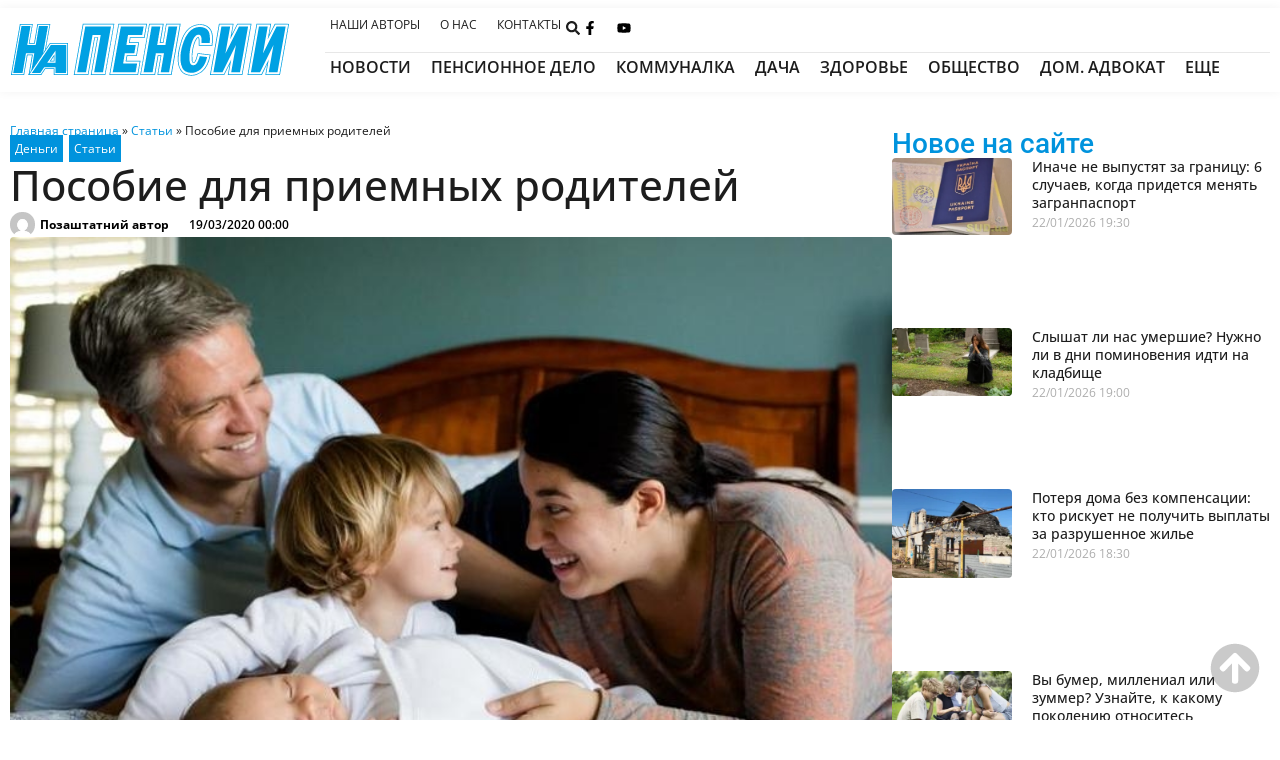

--- FILE ---
content_type: text/html; charset=UTF-8
request_url: https://napensii.ua/articles/34078-posobie-dlya-priemnyh-roditeley/
body_size: 87305
content:
<!doctype html>
<html lang="ru-RU">
<head><meta charset="UTF-8"><script type="c43c2bf5808c73a7be81a982-text/javascript">if(navigator.userAgent.match(/MSIE|Internet Explorer/i)||navigator.userAgent.match(/Trident\/7\..*?rv:11/i)){var href=document.location.href;if(!href.match(/[?&]nowprocket/)){if(href.indexOf("?")==-1){if(href.indexOf("#")==-1){document.location.href=href+"?nowprocket=1"}else{document.location.href=href.replace("#","?nowprocket=1#")}}else{if(href.indexOf("#")==-1){document.location.href=href+"&nowprocket=1"}else{document.location.href=href.replace("#","&nowprocket=1#")}}}}</script><script type="c43c2bf5808c73a7be81a982-text/javascript">(()=>{class RocketLazyLoadScripts{constructor(){this.v="2.0.4",this.userEvents=["keydown","keyup","mousedown","mouseup","mousemove","mouseover","mouseout","touchmove","touchstart","touchend","touchcancel","wheel","click","dblclick","input"],this.attributeEvents=["onblur","onclick","oncontextmenu","ondblclick","onfocus","onmousedown","onmouseenter","onmouseleave","onmousemove","onmouseout","onmouseover","onmouseup","onmousewheel","onscroll","onsubmit"]}async t(){this.i(),this.o(),/iP(ad|hone)/.test(navigator.userAgent)&&this.h(),this.u(),this.l(this),this.m(),this.k(this),this.p(this),this._(),await Promise.all([this.R(),this.L()]),this.lastBreath=Date.now(),this.S(this),this.P(),this.D(),this.O(),this.M(),await this.C(this.delayedScripts.normal),await this.C(this.delayedScripts.defer),await this.C(this.delayedScripts.async),await this.T(),await this.F(),await this.j(),await this.A(),window.dispatchEvent(new Event("rocket-allScriptsLoaded")),this.everythingLoaded=!0,this.lastTouchEnd&&await new Promise(t=>setTimeout(t,500-Date.now()+this.lastTouchEnd)),this.I(),this.H(),this.U(),this.W()}i(){this.CSPIssue=sessionStorage.getItem("rocketCSPIssue"),document.addEventListener("securitypolicyviolation",t=>{this.CSPIssue||"script-src-elem"!==t.violatedDirective||"data"!==t.blockedURI||(this.CSPIssue=!0,sessionStorage.setItem("rocketCSPIssue",!0))},{isRocket:!0})}o(){window.addEventListener("pageshow",t=>{this.persisted=t.persisted,this.realWindowLoadedFired=!0},{isRocket:!0}),window.addEventListener("pagehide",()=>{this.onFirstUserAction=null},{isRocket:!0})}h(){let t;function e(e){t=e}window.addEventListener("touchstart",e,{isRocket:!0}),window.addEventListener("touchend",function i(o){o.changedTouches[0]&&t.changedTouches[0]&&Math.abs(o.changedTouches[0].pageX-t.changedTouches[0].pageX)<10&&Math.abs(o.changedTouches[0].pageY-t.changedTouches[0].pageY)<10&&o.timeStamp-t.timeStamp<200&&(window.removeEventListener("touchstart",e,{isRocket:!0}),window.removeEventListener("touchend",i,{isRocket:!0}),"INPUT"===o.target.tagName&&"text"===o.target.type||(o.target.dispatchEvent(new TouchEvent("touchend",{target:o.target,bubbles:!0})),o.target.dispatchEvent(new MouseEvent("mouseover",{target:o.target,bubbles:!0})),o.target.dispatchEvent(new PointerEvent("click",{target:o.target,bubbles:!0,cancelable:!0,detail:1,clientX:o.changedTouches[0].clientX,clientY:o.changedTouches[0].clientY})),event.preventDefault()))},{isRocket:!0})}q(t){this.userActionTriggered||("mousemove"!==t.type||this.firstMousemoveIgnored?"keyup"===t.type||"mouseover"===t.type||"mouseout"===t.type||(this.userActionTriggered=!0,this.onFirstUserAction&&this.onFirstUserAction()):this.firstMousemoveIgnored=!0),"click"===t.type&&t.preventDefault(),t.stopPropagation(),t.stopImmediatePropagation(),"touchstart"===this.lastEvent&&"touchend"===t.type&&(this.lastTouchEnd=Date.now()),"click"===t.type&&(this.lastTouchEnd=0),this.lastEvent=t.type,t.composedPath&&t.composedPath()[0].getRootNode()instanceof ShadowRoot&&(t.rocketTarget=t.composedPath()[0]),this.savedUserEvents.push(t)}u(){this.savedUserEvents=[],this.userEventHandler=this.q.bind(this),this.userEvents.forEach(t=>window.addEventListener(t,this.userEventHandler,{passive:!1,isRocket:!0})),document.addEventListener("visibilitychange",this.userEventHandler,{isRocket:!0})}U(){this.userEvents.forEach(t=>window.removeEventListener(t,this.userEventHandler,{passive:!1,isRocket:!0})),document.removeEventListener("visibilitychange",this.userEventHandler,{isRocket:!0}),this.savedUserEvents.forEach(t=>{(t.rocketTarget||t.target).dispatchEvent(new window[t.constructor.name](t.type,t))})}m(){const t="return false",e=Array.from(this.attributeEvents,t=>"data-rocket-"+t),i="["+this.attributeEvents.join("],[")+"]",o="[data-rocket-"+this.attributeEvents.join("],[data-rocket-")+"]",s=(e,i,o)=>{o&&o!==t&&(e.setAttribute("data-rocket-"+i,o),e["rocket"+i]=new Function("event",o),e.setAttribute(i,t))};new MutationObserver(t=>{for(const n of t)"attributes"===n.type&&(n.attributeName.startsWith("data-rocket-")||this.everythingLoaded?n.attributeName.startsWith("data-rocket-")&&this.everythingLoaded&&this.N(n.target,n.attributeName.substring(12)):s(n.target,n.attributeName,n.target.getAttribute(n.attributeName))),"childList"===n.type&&n.addedNodes.forEach(t=>{if(t.nodeType===Node.ELEMENT_NODE)if(this.everythingLoaded)for(const i of[t,...t.querySelectorAll(o)])for(const t of i.getAttributeNames())e.includes(t)&&this.N(i,t.substring(12));else for(const e of[t,...t.querySelectorAll(i)])for(const t of e.getAttributeNames())this.attributeEvents.includes(t)&&s(e,t,e.getAttribute(t))})}).observe(document,{subtree:!0,childList:!0,attributeFilter:[...this.attributeEvents,...e]})}I(){this.attributeEvents.forEach(t=>{document.querySelectorAll("[data-rocket-"+t+"]").forEach(e=>{this.N(e,t)})})}N(t,e){const i=t.getAttribute("data-rocket-"+e);i&&(t.setAttribute(e,i),t.removeAttribute("data-rocket-"+e))}k(t){Object.defineProperty(HTMLElement.prototype,"onclick",{get(){return this.rocketonclick||null},set(e){this.rocketonclick=e,this.setAttribute(t.everythingLoaded?"onclick":"data-rocket-onclick","this.rocketonclick(event)")}})}S(t){function e(e,i){let o=e[i];e[i]=null,Object.defineProperty(e,i,{get:()=>o,set(s){t.everythingLoaded?o=s:e["rocket"+i]=o=s}})}e(document,"onreadystatechange"),e(window,"onload"),e(window,"onpageshow");try{Object.defineProperty(document,"readyState",{get:()=>t.rocketReadyState,set(e){t.rocketReadyState=e},configurable:!0}),document.readyState="loading"}catch(t){console.log("WPRocket DJE readyState conflict, bypassing")}}l(t){this.originalAddEventListener=EventTarget.prototype.addEventListener,this.originalRemoveEventListener=EventTarget.prototype.removeEventListener,this.savedEventListeners=[],EventTarget.prototype.addEventListener=function(e,i,o){o&&o.isRocket||!t.B(e,this)&&!t.userEvents.includes(e)||t.B(e,this)&&!t.userActionTriggered||e.startsWith("rocket-")||t.everythingLoaded?t.originalAddEventListener.call(this,e,i,o):(t.savedEventListeners.push({target:this,remove:!1,type:e,func:i,options:o}),"mouseenter"!==e&&"mouseleave"!==e||t.originalAddEventListener.call(this,e,t.savedUserEvents.push,o))},EventTarget.prototype.removeEventListener=function(e,i,o){o&&o.isRocket||!t.B(e,this)&&!t.userEvents.includes(e)||t.B(e,this)&&!t.userActionTriggered||e.startsWith("rocket-")||t.everythingLoaded?t.originalRemoveEventListener.call(this,e,i,o):t.savedEventListeners.push({target:this,remove:!0,type:e,func:i,options:o})}}J(t,e){this.savedEventListeners=this.savedEventListeners.filter(i=>{let o=i.type,s=i.target||window;return e!==o||t!==s||(this.B(o,s)&&(i.type="rocket-"+o),this.$(i),!1)})}H(){EventTarget.prototype.addEventListener=this.originalAddEventListener,EventTarget.prototype.removeEventListener=this.originalRemoveEventListener,this.savedEventListeners.forEach(t=>this.$(t))}$(t){t.remove?this.originalRemoveEventListener.call(t.target,t.type,t.func,t.options):this.originalAddEventListener.call(t.target,t.type,t.func,t.options)}p(t){let e;function i(e){return t.everythingLoaded?e:e.split(" ").map(t=>"load"===t||t.startsWith("load.")?"rocket-jquery-load":t).join(" ")}function o(o){function s(e){const s=o.fn[e];o.fn[e]=o.fn.init.prototype[e]=function(){return this[0]===window&&t.userActionTriggered&&("string"==typeof arguments[0]||arguments[0]instanceof String?arguments[0]=i(arguments[0]):"object"==typeof arguments[0]&&Object.keys(arguments[0]).forEach(t=>{const e=arguments[0][t];delete arguments[0][t],arguments[0][i(t)]=e})),s.apply(this,arguments),this}}if(o&&o.fn&&!t.allJQueries.includes(o)){const e={DOMContentLoaded:[],"rocket-DOMContentLoaded":[]};for(const t in e)document.addEventListener(t,()=>{e[t].forEach(t=>t())},{isRocket:!0});o.fn.ready=o.fn.init.prototype.ready=function(i){function s(){parseInt(o.fn.jquery)>2?setTimeout(()=>i.bind(document)(o)):i.bind(document)(o)}return"function"==typeof i&&(t.realDomReadyFired?!t.userActionTriggered||t.fauxDomReadyFired?s():e["rocket-DOMContentLoaded"].push(s):e.DOMContentLoaded.push(s)),o([])},s("on"),s("one"),s("off"),t.allJQueries.push(o)}e=o}t.allJQueries=[],o(window.jQuery),Object.defineProperty(window,"jQuery",{get:()=>e,set(t){o(t)}})}P(){const t=new Map;document.write=document.writeln=function(e){const i=document.currentScript,o=document.createRange(),s=i.parentElement;let n=t.get(i);void 0===n&&(n=i.nextSibling,t.set(i,n));const c=document.createDocumentFragment();o.setStart(c,0),c.appendChild(o.createContextualFragment(e)),s.insertBefore(c,n)}}async R(){return new Promise(t=>{this.userActionTriggered?t():this.onFirstUserAction=t})}async L(){return new Promise(t=>{document.addEventListener("DOMContentLoaded",()=>{this.realDomReadyFired=!0,t()},{isRocket:!0})})}async j(){return this.realWindowLoadedFired?Promise.resolve():new Promise(t=>{window.addEventListener("load",t,{isRocket:!0})})}M(){this.pendingScripts=[];this.scriptsMutationObserver=new MutationObserver(t=>{for(const e of t)e.addedNodes.forEach(t=>{"SCRIPT"!==t.tagName||t.noModule||t.isWPRocket||this.pendingScripts.push({script:t,promise:new Promise(e=>{const i=()=>{const i=this.pendingScripts.findIndex(e=>e.script===t);i>=0&&this.pendingScripts.splice(i,1),e()};t.addEventListener("load",i,{isRocket:!0}),t.addEventListener("error",i,{isRocket:!0}),setTimeout(i,1e3)})})})}),this.scriptsMutationObserver.observe(document,{childList:!0,subtree:!0})}async F(){await this.X(),this.pendingScripts.length?(await this.pendingScripts[0].promise,await this.F()):this.scriptsMutationObserver.disconnect()}D(){this.delayedScripts={normal:[],async:[],defer:[]},document.querySelectorAll("script[type$=rocketlazyloadscript]").forEach(t=>{t.hasAttribute("data-rocket-src")?t.hasAttribute("async")&&!1!==t.async?this.delayedScripts.async.push(t):t.hasAttribute("defer")&&!1!==t.defer||"module"===t.getAttribute("data-rocket-type")?this.delayedScripts.defer.push(t):this.delayedScripts.normal.push(t):this.delayedScripts.normal.push(t)})}async _(){await this.L();let t=[];document.querySelectorAll("script[type$=rocketlazyloadscript][data-rocket-src]").forEach(e=>{let i=e.getAttribute("data-rocket-src");if(i&&!i.startsWith("data:")){i.startsWith("//")&&(i=location.protocol+i);try{const o=new URL(i).origin;o!==location.origin&&t.push({src:o,crossOrigin:e.crossOrigin||"module"===e.getAttribute("data-rocket-type")})}catch(t){}}}),t=[...new Map(t.map(t=>[JSON.stringify(t),t])).values()],this.Y(t,"preconnect")}async G(t){if(await this.K(),!0!==t.noModule||!("noModule"in HTMLScriptElement.prototype))return new Promise(e=>{let i;function o(){(i||t).setAttribute("data-rocket-status","executed"),e()}try{if(navigator.userAgent.includes("Firefox/")||""===navigator.vendor||this.CSPIssue)i=document.createElement("script"),[...t.attributes].forEach(t=>{let e=t.nodeName;"type"!==e&&("data-rocket-type"===e&&(e="type"),"data-rocket-src"===e&&(e="src"),i.setAttribute(e,t.nodeValue))}),t.text&&(i.text=t.text),t.nonce&&(i.nonce=t.nonce),i.hasAttribute("src")?(i.addEventListener("load",o,{isRocket:!0}),i.addEventListener("error",()=>{i.setAttribute("data-rocket-status","failed-network"),e()},{isRocket:!0}),setTimeout(()=>{i.isConnected||e()},1)):(i.text=t.text,o()),i.isWPRocket=!0,t.parentNode.replaceChild(i,t);else{const i=t.getAttribute("data-rocket-type"),s=t.getAttribute("data-rocket-src");i?(t.type=i,t.removeAttribute("data-rocket-type")):t.removeAttribute("type"),t.addEventListener("load",o,{isRocket:!0}),t.addEventListener("error",i=>{this.CSPIssue&&i.target.src.startsWith("data:")?(console.log("WPRocket: CSP fallback activated"),t.removeAttribute("src"),this.G(t).then(e)):(t.setAttribute("data-rocket-status","failed-network"),e())},{isRocket:!0}),s?(t.fetchPriority="high",t.removeAttribute("data-rocket-src"),t.src=s):t.src="data:text/javascript;base64,"+window.btoa(unescape(encodeURIComponent(t.text)))}}catch(i){t.setAttribute("data-rocket-status","failed-transform"),e()}});t.setAttribute("data-rocket-status","skipped")}async C(t){const e=t.shift();return e?(e.isConnected&&await this.G(e),this.C(t)):Promise.resolve()}O(){this.Y([...this.delayedScripts.normal,...this.delayedScripts.defer,...this.delayedScripts.async],"preload")}Y(t,e){this.trash=this.trash||[];let i=!0;var o=document.createDocumentFragment();t.forEach(t=>{const s=t.getAttribute&&t.getAttribute("data-rocket-src")||t.src;if(s&&!s.startsWith("data:")){const n=document.createElement("link");n.href=s,n.rel=e,"preconnect"!==e&&(n.as="script",n.fetchPriority=i?"high":"low"),t.getAttribute&&"module"===t.getAttribute("data-rocket-type")&&(n.crossOrigin=!0),t.crossOrigin&&(n.crossOrigin=t.crossOrigin),t.integrity&&(n.integrity=t.integrity),t.nonce&&(n.nonce=t.nonce),o.appendChild(n),this.trash.push(n),i=!1}}),document.head.appendChild(o)}W(){this.trash.forEach(t=>t.remove())}async T(){try{document.readyState="interactive"}catch(t){}this.fauxDomReadyFired=!0;try{await this.K(),this.J(document,"readystatechange"),document.dispatchEvent(new Event("rocket-readystatechange")),await this.K(),document.rocketonreadystatechange&&document.rocketonreadystatechange(),await this.K(),this.J(document,"DOMContentLoaded"),document.dispatchEvent(new Event("rocket-DOMContentLoaded")),await this.K(),this.J(window,"DOMContentLoaded"),window.dispatchEvent(new Event("rocket-DOMContentLoaded"))}catch(t){console.error(t)}}async A(){try{document.readyState="complete"}catch(t){}try{await this.K(),this.J(document,"readystatechange"),document.dispatchEvent(new Event("rocket-readystatechange")),await this.K(),document.rocketonreadystatechange&&document.rocketonreadystatechange(),await this.K(),this.J(window,"load"),window.dispatchEvent(new Event("rocket-load")),await this.K(),window.rocketonload&&window.rocketonload(),await this.K(),this.allJQueries.forEach(t=>t(window).trigger("rocket-jquery-load")),await this.K(),this.J(window,"pageshow");const t=new Event("rocket-pageshow");t.persisted=this.persisted,window.dispatchEvent(t),await this.K(),window.rocketonpageshow&&window.rocketonpageshow({persisted:this.persisted})}catch(t){console.error(t)}}async K(){Date.now()-this.lastBreath>45&&(await this.X(),this.lastBreath=Date.now())}async X(){return document.hidden?new Promise(t=>setTimeout(t)):new Promise(t=>requestAnimationFrame(t))}B(t,e){return e===document&&"readystatechange"===t||(e===document&&"DOMContentLoaded"===t||(e===window&&"DOMContentLoaded"===t||(e===window&&"load"===t||e===window&&"pageshow"===t)))}static run(){(new RocketLazyLoadScripts).t()}}RocketLazyLoadScripts.run()})();</script>
	
	<meta name="viewport" content="width=device-width, initial-scale=1">
	<link rel="profile" href="https://gmpg.org/xfn/11">
	<meta name='robots' content='index, follow, max-image-preview:large, max-snippet:-1, max-video-preview:-1' />
	<style></style>
	<link rel="alternate" hreflang="ru" href="https://napensii.ua/articles/34078-posobie-dlya-priemnyh-roditeley/" />
<link rel="alternate" hreflang="x-default" href="https://napensii.ua/articles/34078-posobie-dlya-priemnyh-roditeley/" />

	<!-- This site is optimized with the Yoast SEO plugin v26.4 - https://yoast.com/wordpress/plugins/seo/ -->
	<title>Пособие для приемных родителей</title>
<link crossorigin data-rocket-preload as="font" href="https://napensii.ua/wp-content/uploads/elementor/google-fonts/fonts/roboto-60dc2a88.woff2" rel="preload">
<link crossorigin data-rocket-preload as="font" href="https://napensii.ua/wp-content/uploads/elementor/google-fonts/fonts/roboto-6fa0783f.woff2" rel="preload">
<link crossorigin data-rocket-preload as="font" href="https://napensii.ua/wp-content/uploads/elementor/google-fonts/fonts/roboto-c4482425.woff2" rel="preload">
<link crossorigin data-rocket-preload as="font" href="https://napensii.ua/wp-content/uploads/elementor/google-fonts/fonts/roboto-fb5169d9.woff2" rel="preload">
<link crossorigin data-rocket-preload as="font" href="https://napensii.ua/wp-content/uploads/elementor/google-fonts/fonts/opensans-9d5158d4.woff2" rel="preload">
<link crossorigin data-rocket-preload as="font" href="https://napensii.ua/wp-content/uploads/elementor/google-fonts/fonts/opensans-30aee4f9.woff2" rel="preload">
<link crossorigin data-rocket-preload as="font" href="https://napensii.ua/wp-content/uploads/elementor/google-fonts/fonts/opensans-13e91d7e.woff2" rel="preload">
<link crossorigin data-rocket-preload as="font" href="https://napensii.ua/wp-content/uploads/elementor/google-fonts/fonts/opensans-8a8b2b0f.woff2" rel="preload">
<style id="wpr-usedcss">img:is([sizes=auto i],[sizes^="auto," i]){contain-intrinsic-size:3000px 1500px}img.emoji{display:inline!important;border:none!important;box-shadow:none!important;height:1em!important;width:1em!important;margin:0 .07em!important;vertical-align:-.1em!important;background:0 0!important;padding:0!important}:where(.wp-block-button__link){border-radius:9999px;box-shadow:none;padding:calc(.667em + 2px) calc(1.333em + 2px);text-decoration:none}:root :where(.wp-block-button .wp-block-button__link.is-style-outline),:root :where(.wp-block-button.is-style-outline>.wp-block-button__link){border:2px solid;padding:.667em 1.333em}:root :where(.wp-block-button .wp-block-button__link.is-style-outline:not(.has-text-color)),:root :where(.wp-block-button.is-style-outline>.wp-block-button__link:not(.has-text-color)){color:currentColor}:root :where(.wp-block-button .wp-block-button__link.is-style-outline:not(.has-background)),:root :where(.wp-block-button.is-style-outline>.wp-block-button__link:not(.has-background)){background-color:initial;background-image:none}:where(.wp-block-calendar table:not(.has-background) th){background:#ddd}:where(.wp-block-columns){margin-bottom:1.75em}:where(.wp-block-columns.has-background){padding:1.25em 2.375em}:where(.wp-block-post-comments input[type=submit]){border:none}:where(.wp-block-cover-image:not(.has-text-color)),:where(.wp-block-cover:not(.has-text-color)){color:#fff}:where(.wp-block-cover-image.is-light:not(.has-text-color)),:where(.wp-block-cover.is-light:not(.has-text-color)){color:#000}:root :where(.wp-block-cover h1:not(.has-text-color)),:root :where(.wp-block-cover h2:not(.has-text-color)),:root :where(.wp-block-cover h3:not(.has-text-color)),:root :where(.wp-block-cover h4:not(.has-text-color)),:root :where(.wp-block-cover h5:not(.has-text-color)),:root :where(.wp-block-cover h6:not(.has-text-color)),:root :where(.wp-block-cover p:not(.has-text-color)){color:inherit}:where(.wp-block-file){margin-bottom:1.5em}:where(.wp-block-file__button){border-radius:2em;display:inline-block;padding:.5em 1em}:where(.wp-block-file__button):is(a):active,:where(.wp-block-file__button):is(a):focus,:where(.wp-block-file__button):is(a):hover,:where(.wp-block-file__button):is(a):visited{box-shadow:none;color:#fff;opacity:.85;text-decoration:none}:where(.wp-block-group.wp-block-group-is-layout-constrained){position:relative}:root :where(.wp-block-image.is-style-rounded img,.wp-block-image .is-style-rounded img){border-radius:9999px}:where(.wp-block-latest-comments:not([style*=line-height] .wp-block-latest-comments__comment)){line-height:1.1}:where(.wp-block-latest-comments:not([style*=line-height] .wp-block-latest-comments__comment-excerpt p)){line-height:1.8}:root :where(.wp-block-latest-posts.is-grid){padding:0}:root :where(.wp-block-latest-posts.wp-block-latest-posts__list){padding-left:0}ul{box-sizing:border-box}:root :where(.wp-block-list.has-background){padding:1.25em 2.375em}:where(.wp-block-navigation.has-background .wp-block-navigation-item a:not(.wp-element-button)),:where(.wp-block-navigation.has-background .wp-block-navigation-submenu a:not(.wp-element-button)){padding:.5em 1em}:where(.wp-block-navigation .wp-block-navigation__submenu-container .wp-block-navigation-item a:not(.wp-element-button)),:where(.wp-block-navigation .wp-block-navigation__submenu-container .wp-block-navigation-submenu a:not(.wp-element-button)),:where(.wp-block-navigation .wp-block-navigation__submenu-container .wp-block-navigation-submenu button.wp-block-navigation-item__content),:where(.wp-block-navigation .wp-block-navigation__submenu-container .wp-block-pages-list__item button.wp-block-navigation-item__content){padding:.5em 1em}:root :where(p.has-background){padding:1.25em 2.375em}:where(p.has-text-color:not(.has-link-color)) a{color:inherit}:where(.wp-block-post-comments-form) input:not([type=submit]),:where(.wp-block-post-comments-form) textarea{border:1px solid #949494;font-family:inherit;font-size:1em}:where(.wp-block-post-comments-form) input:where(:not([type=submit]):not([type=checkbox])),:where(.wp-block-post-comments-form) textarea{padding:calc(.667em + 2px)}:where(.wp-block-post-excerpt){box-sizing:border-box;margin-bottom:var(--wp--style--block-gap);margin-top:var(--wp--style--block-gap)}:where(.wp-block-preformatted.has-background){padding:1.25em 2.375em}:where(.wp-block-search__button){border:1px solid #ccc;padding:6px 10px}:where(.wp-block-search__input){font-family:inherit;font-size:inherit;font-style:inherit;font-weight:inherit;letter-spacing:inherit;line-height:inherit;text-transform:inherit}:where(.wp-block-search__button-inside .wp-block-search__inside-wrapper){border:1px solid #949494;box-sizing:border-box;padding:4px}:where(.wp-block-search__button-inside .wp-block-search__inside-wrapper) .wp-block-search__input{border:none;border-radius:0;padding:0 4px}:where(.wp-block-search__button-inside .wp-block-search__inside-wrapper) .wp-block-search__input:focus{outline:0}:where(.wp-block-search__button-inside .wp-block-search__inside-wrapper) :where(.wp-block-search__button){padding:4px 8px}:root :where(.wp-block-separator.is-style-dots){height:auto;line-height:1;text-align:center}:root :where(.wp-block-separator.is-style-dots):before{color:currentColor;content:"···";font-family:serif;font-size:1.5em;letter-spacing:2em;padding-left:2em}:root :where(.wp-block-site-logo.is-style-rounded){border-radius:9999px}:where(.wp-block-social-links:not(.is-style-logos-only)) .wp-social-link{background-color:#f0f0f0;color:#444}:where(.wp-block-social-links:not(.is-style-logos-only)) .wp-social-link-amazon{background-color:#f90;color:#fff}:where(.wp-block-social-links:not(.is-style-logos-only)) .wp-social-link-bandcamp{background-color:#1ea0c3;color:#fff}:where(.wp-block-social-links:not(.is-style-logos-only)) .wp-social-link-behance{background-color:#0757fe;color:#fff}:where(.wp-block-social-links:not(.is-style-logos-only)) .wp-social-link-bluesky{background-color:#0a7aff;color:#fff}:where(.wp-block-social-links:not(.is-style-logos-only)) .wp-social-link-codepen{background-color:#1e1f26;color:#fff}:where(.wp-block-social-links:not(.is-style-logos-only)) .wp-social-link-deviantart{background-color:#02e49b;color:#fff}:where(.wp-block-social-links:not(.is-style-logos-only)) .wp-social-link-discord{background-color:#5865f2;color:#fff}:where(.wp-block-social-links:not(.is-style-logos-only)) .wp-social-link-dribbble{background-color:#e94c89;color:#fff}:where(.wp-block-social-links:not(.is-style-logos-only)) .wp-social-link-dropbox{background-color:#4280ff;color:#fff}:where(.wp-block-social-links:not(.is-style-logos-only)) .wp-social-link-etsy{background-color:#f45800;color:#fff}:where(.wp-block-social-links:not(.is-style-logos-only)) .wp-social-link-facebook{background-color:#0866ff;color:#fff}:where(.wp-block-social-links:not(.is-style-logos-only)) .wp-social-link-fivehundredpx{background-color:#000;color:#fff}:where(.wp-block-social-links:not(.is-style-logos-only)) .wp-social-link-flickr{background-color:#0461dd;color:#fff}:where(.wp-block-social-links:not(.is-style-logos-only)) .wp-social-link-foursquare{background-color:#e65678;color:#fff}:where(.wp-block-social-links:not(.is-style-logos-only)) .wp-social-link-github{background-color:#24292d;color:#fff}:where(.wp-block-social-links:not(.is-style-logos-only)) .wp-social-link-goodreads{background-color:#eceadd;color:#382110}:where(.wp-block-social-links:not(.is-style-logos-only)) .wp-social-link-google{background-color:#ea4434;color:#fff}:where(.wp-block-social-links:not(.is-style-logos-only)) .wp-social-link-gravatar{background-color:#1d4fc4;color:#fff}:where(.wp-block-social-links:not(.is-style-logos-only)) .wp-social-link-instagram{background-color:#f00075;color:#fff}:where(.wp-block-social-links:not(.is-style-logos-only)) .wp-social-link-lastfm{background-color:#e21b24;color:#fff}:where(.wp-block-social-links:not(.is-style-logos-only)) .wp-social-link-linkedin{background-color:#0d66c2;color:#fff}:where(.wp-block-social-links:not(.is-style-logos-only)) .wp-social-link-mastodon{background-color:#3288d4;color:#fff}:where(.wp-block-social-links:not(.is-style-logos-only)) .wp-social-link-medium{background-color:#000;color:#fff}:where(.wp-block-social-links:not(.is-style-logos-only)) .wp-social-link-meetup{background-color:#f6405f;color:#fff}:where(.wp-block-social-links:not(.is-style-logos-only)) .wp-social-link-patreon{background-color:#000;color:#fff}:where(.wp-block-social-links:not(.is-style-logos-only)) .wp-social-link-pinterest{background-color:#e60122;color:#fff}:where(.wp-block-social-links:not(.is-style-logos-only)) .wp-social-link-pocket{background-color:#ef4155;color:#fff}:where(.wp-block-social-links:not(.is-style-logos-only)) .wp-social-link-reddit{background-color:#ff4500;color:#fff}:where(.wp-block-social-links:not(.is-style-logos-only)) .wp-social-link-skype{background-color:#0478d7;color:#fff}:where(.wp-block-social-links:not(.is-style-logos-only)) .wp-social-link-snapchat{background-color:#fefc00;color:#fff;stroke:#000}:where(.wp-block-social-links:not(.is-style-logos-only)) .wp-social-link-soundcloud{background-color:#ff5600;color:#fff}:where(.wp-block-social-links:not(.is-style-logos-only)) .wp-social-link-spotify{background-color:#1bd760;color:#fff}:where(.wp-block-social-links:not(.is-style-logos-only)) .wp-social-link-telegram{background-color:#2aabee;color:#fff}:where(.wp-block-social-links:not(.is-style-logos-only)) .wp-social-link-threads{background-color:#000;color:#fff}:where(.wp-block-social-links:not(.is-style-logos-only)) .wp-social-link-tiktok{background-color:#000;color:#fff}:where(.wp-block-social-links:not(.is-style-logos-only)) .wp-social-link-tumblr{background-color:#011835;color:#fff}:where(.wp-block-social-links:not(.is-style-logos-only)) .wp-social-link-twitch{background-color:#6440a4;color:#fff}:where(.wp-block-social-links:not(.is-style-logos-only)) .wp-social-link-twitter{background-color:#1da1f2;color:#fff}:where(.wp-block-social-links:not(.is-style-logos-only)) .wp-social-link-vimeo{background-color:#1eb7ea;color:#fff}:where(.wp-block-social-links:not(.is-style-logos-only)) .wp-social-link-vk{background-color:#4680c2;color:#fff}:where(.wp-block-social-links:not(.is-style-logos-only)) .wp-social-link-wordpress{background-color:#3499cd;color:#fff}:where(.wp-block-social-links:not(.is-style-logos-only)) .wp-social-link-whatsapp{background-color:#25d366;color:#fff}:where(.wp-block-social-links:not(.is-style-logos-only)) .wp-social-link-x{background-color:#000;color:#fff}:where(.wp-block-social-links:not(.is-style-logos-only)) .wp-social-link-yelp{background-color:#d32422;color:#fff}:where(.wp-block-social-links:not(.is-style-logos-only)) .wp-social-link-youtube{background-color:red;color:#fff}:where(.wp-block-social-links.is-style-logos-only) .wp-social-link{background:0 0}:where(.wp-block-social-links.is-style-logos-only) .wp-social-link svg{height:1.25em;width:1.25em}:where(.wp-block-social-links.is-style-logos-only) .wp-social-link-amazon{color:#f90}:where(.wp-block-social-links.is-style-logos-only) .wp-social-link-bandcamp{color:#1ea0c3}:where(.wp-block-social-links.is-style-logos-only) .wp-social-link-behance{color:#0757fe}:where(.wp-block-social-links.is-style-logos-only) .wp-social-link-bluesky{color:#0a7aff}:where(.wp-block-social-links.is-style-logos-only) .wp-social-link-codepen{color:#1e1f26}:where(.wp-block-social-links.is-style-logos-only) .wp-social-link-deviantart{color:#02e49b}:where(.wp-block-social-links.is-style-logos-only) .wp-social-link-discord{color:#5865f2}:where(.wp-block-social-links.is-style-logos-only) .wp-social-link-dribbble{color:#e94c89}:where(.wp-block-social-links.is-style-logos-only) .wp-social-link-dropbox{color:#4280ff}:where(.wp-block-social-links.is-style-logos-only) .wp-social-link-etsy{color:#f45800}:where(.wp-block-social-links.is-style-logos-only) .wp-social-link-facebook{color:#0866ff}:where(.wp-block-social-links.is-style-logos-only) .wp-social-link-fivehundredpx{color:#000}:where(.wp-block-social-links.is-style-logos-only) .wp-social-link-flickr{color:#0461dd}:where(.wp-block-social-links.is-style-logos-only) .wp-social-link-foursquare{color:#e65678}:where(.wp-block-social-links.is-style-logos-only) .wp-social-link-github{color:#24292d}:where(.wp-block-social-links.is-style-logos-only) .wp-social-link-goodreads{color:#382110}:where(.wp-block-social-links.is-style-logos-only) .wp-social-link-google{color:#ea4434}:where(.wp-block-social-links.is-style-logos-only) .wp-social-link-gravatar{color:#1d4fc4}:where(.wp-block-social-links.is-style-logos-only) .wp-social-link-instagram{color:#f00075}:where(.wp-block-social-links.is-style-logos-only) .wp-social-link-lastfm{color:#e21b24}:where(.wp-block-social-links.is-style-logos-only) .wp-social-link-linkedin{color:#0d66c2}:where(.wp-block-social-links.is-style-logos-only) .wp-social-link-mastodon{color:#3288d4}:where(.wp-block-social-links.is-style-logos-only) .wp-social-link-medium{color:#000}:where(.wp-block-social-links.is-style-logos-only) .wp-social-link-meetup{color:#f6405f}:where(.wp-block-social-links.is-style-logos-only) .wp-social-link-patreon{color:#000}:where(.wp-block-social-links.is-style-logos-only) .wp-social-link-pinterest{color:#e60122}:where(.wp-block-social-links.is-style-logos-only) .wp-social-link-pocket{color:#ef4155}:where(.wp-block-social-links.is-style-logos-only) .wp-social-link-reddit{color:#ff4500}:where(.wp-block-social-links.is-style-logos-only) .wp-social-link-skype{color:#0478d7}:where(.wp-block-social-links.is-style-logos-only) .wp-social-link-snapchat{color:#fff;stroke:#000}:where(.wp-block-social-links.is-style-logos-only) .wp-social-link-soundcloud{color:#ff5600}:where(.wp-block-social-links.is-style-logos-only) .wp-social-link-spotify{color:#1bd760}:where(.wp-block-social-links.is-style-logos-only) .wp-social-link-telegram{color:#2aabee}:where(.wp-block-social-links.is-style-logos-only) .wp-social-link-threads{color:#000}:where(.wp-block-social-links.is-style-logos-only) .wp-social-link-tiktok{color:#000}:where(.wp-block-social-links.is-style-logos-only) .wp-social-link-tumblr{color:#011835}:where(.wp-block-social-links.is-style-logos-only) .wp-social-link-twitch{color:#6440a4}:where(.wp-block-social-links.is-style-logos-only) .wp-social-link-twitter{color:#1da1f2}:where(.wp-block-social-links.is-style-logos-only) .wp-social-link-vimeo{color:#1eb7ea}:where(.wp-block-social-links.is-style-logos-only) .wp-social-link-vk{color:#4680c2}:where(.wp-block-social-links.is-style-logos-only) .wp-social-link-whatsapp{color:#25d366}:where(.wp-block-social-links.is-style-logos-only) .wp-social-link-wordpress{color:#3499cd}:where(.wp-block-social-links.is-style-logos-only) .wp-social-link-x{color:#000}:where(.wp-block-social-links.is-style-logos-only) .wp-social-link-yelp{color:#d32422}:where(.wp-block-social-links.is-style-logos-only) .wp-social-link-youtube{color:red}:root :where(.wp-block-social-links .wp-social-link a){padding:.25em}:root :where(.wp-block-social-links.is-style-logos-only .wp-social-link a){padding:0}:root :where(.wp-block-social-links.is-style-pill-shape .wp-social-link a){padding-left:.6666666667em;padding-right:.6666666667em}:root :where(.wp-block-tag-cloud.is-style-outline){display:flex;flex-wrap:wrap;gap:1ch}:root :where(.wp-block-tag-cloud.is-style-outline a){border:1px solid;font-size:unset!important;margin-right:0;padding:1ch 2ch;text-decoration:none!important}:root :where(.wp-block-table-of-contents){box-sizing:border-box}:where(.wp-block-term-description){box-sizing:border-box;margin-bottom:var(--wp--style--block-gap);margin-top:var(--wp--style--block-gap)}:where(pre.wp-block-verse){font-family:inherit}:root{--wp--preset--font-size--normal:16px;--wp--preset--font-size--huge:42px}html :where(.has-border-color){border-style:solid}html :where([style*=border-top-color]){border-top-style:solid}html :where([style*=border-right-color]){border-right-style:solid}html :where([style*=border-bottom-color]){border-bottom-style:solid}html :where([style*=border-left-color]){border-left-style:solid}html :where([style*=border-width]){border-style:solid}html :where([style*=border-top-width]){border-top-style:solid}html :where([style*=border-right-width]){border-right-style:solid}html :where([style*=border-bottom-width]){border-bottom-style:solid}html :where([style*=border-left-width]){border-left-style:solid}html :where(img[class*=wp-image-]){height:auto;max-width:100%}:where(figure){margin:0 0 1em}html :where(.is-position-sticky){--wp-admin--admin-bar--position-offset:var(--wp-admin--admin-bar--height, 0px)}@media screen and (max-width:600px){html :where(.is-position-sticky){--wp-admin--admin-bar--position-offset:0px}}:root{--wp--preset--aspect-ratio--square:1;--wp--preset--aspect-ratio--4-3:4/3;--wp--preset--aspect-ratio--3-4:3/4;--wp--preset--aspect-ratio--3-2:3/2;--wp--preset--aspect-ratio--2-3:2/3;--wp--preset--aspect-ratio--16-9:16/9;--wp--preset--aspect-ratio--9-16:9/16;--wp--preset--color--black:#000000;--wp--preset--color--cyan-bluish-gray:#abb8c3;--wp--preset--color--white:#ffffff;--wp--preset--color--pale-pink:#f78da7;--wp--preset--color--vivid-red:#cf2e2e;--wp--preset--color--luminous-vivid-orange:#ff6900;--wp--preset--color--luminous-vivid-amber:#fcb900;--wp--preset--color--light-green-cyan:#7bdcb5;--wp--preset--color--vivid-green-cyan:#00d084;--wp--preset--color--pale-cyan-blue:#8ed1fc;--wp--preset--color--vivid-cyan-blue:#0693e3;--wp--preset--color--vivid-purple:#9b51e0;--wp--preset--gradient--vivid-cyan-blue-to-vivid-purple:linear-gradient(135deg,rgba(6, 147, 227, 1) 0%,rgb(155, 81, 224) 100%);--wp--preset--gradient--light-green-cyan-to-vivid-green-cyan:linear-gradient(135deg,rgb(122, 220, 180) 0%,rgb(0, 208, 130) 100%);--wp--preset--gradient--luminous-vivid-amber-to-luminous-vivid-orange:linear-gradient(135deg,rgba(252, 185, 0, 1) 0%,rgba(255, 105, 0, 1) 100%);--wp--preset--gradient--luminous-vivid-orange-to-vivid-red:linear-gradient(135deg,rgba(255, 105, 0, 1) 0%,rgb(207, 46, 46) 100%);--wp--preset--gradient--very-light-gray-to-cyan-bluish-gray:linear-gradient(135deg,rgb(238, 238, 238) 0%,rgb(169, 184, 195) 100%);--wp--preset--gradient--cool-to-warm-spectrum:linear-gradient(135deg,rgb(74, 234, 220) 0%,rgb(151, 120, 209) 20%,rgb(207, 42, 186) 40%,rgb(238, 44, 130) 60%,rgb(251, 105, 98) 80%,rgb(254, 248, 76) 100%);--wp--preset--gradient--blush-light-purple:linear-gradient(135deg,rgb(255, 206, 236) 0%,rgb(152, 150, 240) 100%);--wp--preset--gradient--blush-bordeaux:linear-gradient(135deg,rgb(254, 205, 165) 0%,rgb(254, 45, 45) 50%,rgb(107, 0, 62) 100%);--wp--preset--gradient--luminous-dusk:linear-gradient(135deg,rgb(255, 203, 112) 0%,rgb(199, 81, 192) 50%,rgb(65, 88, 208) 100%);--wp--preset--gradient--pale-ocean:linear-gradient(135deg,rgb(255, 245, 203) 0%,rgb(182, 227, 212) 50%,rgb(51, 167, 181) 100%);--wp--preset--gradient--electric-grass:linear-gradient(135deg,rgb(202, 248, 128) 0%,rgb(113, 206, 126) 100%);--wp--preset--gradient--midnight:linear-gradient(135deg,rgb(2, 3, 129) 0%,rgb(40, 116, 252) 100%);--wp--preset--font-size--small:13px;--wp--preset--font-size--medium:20px;--wp--preset--font-size--large:36px;--wp--preset--font-size--x-large:42px;--wp--preset--spacing--20:0.44rem;--wp--preset--spacing--30:0.67rem;--wp--preset--spacing--40:1rem;--wp--preset--spacing--50:1.5rem;--wp--preset--spacing--60:2.25rem;--wp--preset--spacing--70:3.38rem;--wp--preset--spacing--80:5.06rem;--wp--preset--shadow--natural:6px 6px 9px rgba(0, 0, 0, .2);--wp--preset--shadow--deep:12px 12px 50px rgba(0, 0, 0, .4);--wp--preset--shadow--sharp:6px 6px 0px rgba(0, 0, 0, .2);--wp--preset--shadow--outlined:6px 6px 0px -3px rgba(255, 255, 255, 1),6px 6px rgba(0, 0, 0, 1);--wp--preset--shadow--crisp:6px 6px 0px rgba(0, 0, 0, 1)}:root{--wp--style--global--content-size:800px;--wp--style--global--wide-size:1200px}:where(body){margin:0}:where(.wp-site-blocks)>*{margin-block-start:24px;margin-block-end:0}:where(.wp-site-blocks)>:first-child{margin-block-start:0}:where(.wp-site-blocks)>:last-child{margin-block-end:0}:root{--wp--style--block-gap:24px}:root :where(.is-layout-flow)>:first-child{margin-block-start:0}:root :where(.is-layout-flow)>:last-child{margin-block-end:0}:root :where(.is-layout-flow)>*{margin-block-start:24px;margin-block-end:0}:root :where(.is-layout-constrained)>:first-child{margin-block-start:0}:root :where(.is-layout-constrained)>:last-child{margin-block-end:0}:root :where(.is-layout-constrained)>*{margin-block-start:24px;margin-block-end:0}:root :where(.is-layout-flex){gap:24px}:root :where(.is-layout-grid){gap:24px}body{padding-top:0;padding-right:0;padding-bottom:0;padding-left:0}a:where(:not(.wp-element-button)){text-decoration:underline}:root :where(.wp-element-button,.wp-block-button__link){background-color:#32373c;border-width:0;color:#fff;font-family:inherit;font-size:inherit;line-height:inherit;padding:calc(.667em + 2px) calc(1.333em + 2px);text-decoration:none}:root :where(.wp-block-pullquote){font-size:1.5em;line-height:1.6}.wpml-ls-legacy-list-horizontal{border:1px solid transparent;padding:7px;clear:both}.wpml-ls-legacy-list-horizontal>ul{padding:0;margin:0!important;list-style-type:none}.wpml-ls-legacy-list-horizontal .wpml-ls-item{padding:0;margin:0;list-style-type:none;display:inline-block}.wpml-ls-legacy-list-horizontal a{display:block;text-decoration:none;padding:5px 10px 6px;line-height:1}.wpml-ls-legacy-list-horizontal a span{vertical-align:middle}html{line-height:1.15;-webkit-text-size-adjust:100%}*,:after,:before{box-sizing:border-box}body{background-color:#fff;color:#333;font-family:-apple-system,BlinkMacSystemFont,'Segoe UI',Roboto,'Helvetica Neue',Arial,'Noto Sans',sans-serif,'Apple Color Emoji','Segoe UI Emoji','Segoe UI Symbol','Noto Color Emoji';font-size:1rem;font-weight:400;line-height:1.5;margin:0;-webkit-font-smoothing:antialiased;-moz-osx-font-smoothing:grayscale}h1,h2,h3,h4{color:inherit;font-family:inherit;font-weight:500;line-height:1.2;margin-block-end:1rem;margin-block-start:.5rem}h1{font-size:2.5rem}h2{font-size:2rem}h3{font-size:1.75rem}h4{font-size:1.5rem}p{margin-block-end:.9rem;margin-block-start:0}a{background-color:transparent;color:#c36;text-decoration:none}a:active,a:hover{color:#336}a:not([href]):not([tabindex]),a:not([href]):not([tabindex]):focus,a:not([href]):not([tabindex]):hover{color:inherit;text-decoration:none}a:not([href]):not([tabindex]):focus{outline:0}b{font-weight:bolder}small{font-size:80%}img{border-style:none;height:auto;max-width:100%}figcaption{color:#333;font-size:16px;font-style:italic;font-weight:400;line-height:1.4}@media print{*,:after,:before{background:0 0!important;box-shadow:none!important;color:#000!important;text-shadow:none!important}a,a:visited{text-decoration:underline}a[href]:after{content:" (" attr(href) ")"}a[href^="#"]:after{content:""}img{-moz-column-break-inside:avoid;break-inside:avoid}h2,h3,p{orphans:3;widows:3}h2,h3{-moz-column-break-after:avoid;break-after:avoid}}label{display:inline-block;line-height:1;vertical-align:middle}button,input{font-family:inherit;font-size:1rem;line-height:1.5;margin:0}input[type=number],input[type=search],input[type=text],input[type=url]{border:1px solid #666;border-radius:3px;padding:.5rem 1rem;transition:all .3s;width:100%}input[type=number]:focus,input[type=search]:focus,input[type=text]:focus,input[type=url]:focus{border-color:#333}button,input{overflow:visible}button{text-transform:none}[type=button],[type=submit],button{-webkit-appearance:button;width:auto}[type=button],[type=submit],button{background-color:transparent;border:1px solid #c36;border-radius:3px;color:#c36;display:inline-block;font-size:1rem;font-weight:400;padding:.5rem 1rem;text-align:center;transition:all .3s;-webkit-user-select:none;-moz-user-select:none;user-select:none;white-space:nowrap}[type=button]:focus:not(:focus-visible),[type=submit]:focus:not(:focus-visible),button:focus:not(:focus-visible){outline:0}[type=button]:focus,[type=button]:hover,[type=submit]:focus,[type=submit]:hover,button:focus,button:hover{background-color:#c36;color:#fff;text-decoration:none}[type=button]:not(:disabled),[type=submit]:not(:disabled),button:not(:disabled){cursor:pointer}[type=checkbox]{box-sizing:border-box;padding:0}[type=number]::-webkit-inner-spin-button,[type=number]::-webkit-outer-spin-button{height:auto}[type=search]{-webkit-appearance:textfield;outline-offset:-2px}[type=search]::-webkit-search-decoration{-webkit-appearance:none}::-webkit-file-upload-button{-webkit-appearance:button;font:inherit}li,ul{background:0 0;border:0;font-size:100%;margin-block-end:0;margin-block-start:0;outline:0;vertical-align:baseline}:root{--direction-multiplier:1}.elementor-screen-only{position:absolute;top:-10000em;width:1px;height:1px;margin:-1px;padding:0;overflow:hidden;clip:rect(0,0,0,0);border:0}.elementor *,.elementor :after,.elementor :before{box-sizing:border-box}.elementor a{box-shadow:none;text-decoration:none}.elementor img{height:auto;max-width:100%;border:none;border-radius:0;box-shadow:none}.elementor .elementor-widget:not(.elementor-widget-text-editor):not(.elementor-widget-theme-post-content) figure{margin:0}.elementor object{max-width:100%;width:100%;margin:0;line-height:1;border:none}.e-con-inner>.elementor-element.elementor-fixed,.e-con>.elementor-element.elementor-fixed{position:fixed}.elementor-element{--flex-direction:initial;--flex-wrap:initial;--justify-content:initial;--align-items:initial;--align-content:initial;--gap:initial;--flex-basis:initial;--flex-grow:initial;--flex-shrink:initial;--order:initial;--align-self:initial;flex-basis:var(--flex-basis);flex-grow:var(--flex-grow);flex-shrink:var(--flex-shrink);order:var(--order);align-self:var(--align-self)}.elementor-element.elementor-fixed{z-index:1}.elementor-element:where(.e-con-full,.elementor-widget){flex-direction:var(--flex-direction);flex-wrap:var(--flex-wrap);justify-content:var(--justify-content);align-items:var(--align-items);align-content:var(--align-content);gap:var(--row-gap) var(--column-gap)}.elementor-invisible{visibility:hidden}.elementor-align-center{text-align:center}.elementor-align-left{text-align:left}.elementor-align-center .elementor-button,.elementor-align-left .elementor-button{width:auto}.elementor-align-justify .elementor-button{width:100%}:root{--page-title-display:block}.elementor-page-title{display:var(--page-title-display)}.elementor-widget{position:relative}.elementor-widget:not(:last-child){margin-bottom:var(--kit-widget-spacing,20px)}.elementor-widget:not(:last-child).elementor-widget__width-initial{margin-bottom:0}.elementor-grid{display:grid;grid-column-gap:var(--grid-column-gap);grid-row-gap:var(--grid-row-gap)}.elementor-grid .elementor-grid-item{min-width:0}.elementor-grid-0 .elementor-grid{display:inline-block;width:100%;word-spacing:var(--grid-column-gap);margin-bottom:calc(-1 * var(--grid-row-gap))}.elementor-grid-0 .elementor-grid .elementor-grid-item{display:inline-block;margin-bottom:var(--grid-row-gap);word-break:break-word}.elementor-grid-1 .elementor-grid{grid-template-columns:repeat(1,1fr)}.elementor-grid-3 .elementor-grid{grid-template-columns:repeat(3,1fr)}.elementor-grid-4 .elementor-grid{grid-template-columns:repeat(4,1fr)}@media (max-width:1024px){.elementor-grid-tablet-1 .elementor-grid{grid-template-columns:repeat(1,1fr)}.elementor-grid-tablet-2 .elementor-grid{grid-template-columns:repeat(2,1fr)}.elementor-grid-tablet-3 .elementor-grid{grid-template-columns:repeat(3,1fr)}}@media (max-width:767px){.elementor-grid-mobile-1 .elementor-grid{grid-template-columns:repeat(1,1fr)}}@media (prefers-reduced-motion:no-preference){html{scroll-behavior:smooth}}.e-con{--border-radius:0;--border-top-width:0px;--border-right-width:0px;--border-bottom-width:0px;--border-left-width:0px;--border-style:initial;--border-color:initial;--container-widget-width:100%;--container-widget-height:initial;--container-widget-flex-grow:0;--container-widget-align-self:initial;--content-width:min(100%, var(--container-max-width, 1140px));--width:100%;--min-height:initial;--height:auto;--text-align:initial;--margin-top:0px;--margin-right:0px;--margin-bottom:0px;--margin-left:0px;--padding-top:var(--container-default-padding-top, 10px);--padding-right:var(--container-default-padding-right, 10px);--padding-bottom:var(--container-default-padding-bottom, 10px);--padding-left:var(--container-default-padding-left, 10px);--position:relative;--z-index:revert;--overflow:visible;--gap:var(--widgets-spacing, 20px);--row-gap:var(--widgets-spacing-row, 20px);--column-gap:var(--widgets-spacing-column, 20px);--overlay-mix-blend-mode:initial;--overlay-opacity:1;--overlay-transition:0.3s;--e-con-grid-template-columns:repeat(3, 1fr);--e-con-grid-template-rows:repeat(2, 1fr);position:var(--position);width:var(--width);min-width:0;min-height:var(--min-height);height:var(--height);border-radius:var(--border-radius);z-index:var(--z-index);overflow:var(--overflow);--flex-wrap-mobile:wrap;margin-block-start:var(--margin-block-start);margin-inline-end:var(--margin-inline-end);margin-block-end:var(--margin-block-end);margin-inline-start:var(--margin-inline-start);padding-inline-start:var(--padding-inline-start);padding-inline-end:var(--padding-inline-end)}.e-con:where(:not(.e-div-block-base)){transition:background var(--background-transition, .3s),border var(--border-transition, .3s),box-shadow var(--border-transition, .3s),transform var(--e-con-transform-transition-duration, .4s)}.e-con{--margin-block-start:var(--margin-top);--margin-block-end:var(--margin-bottom);--margin-inline-start:var(--margin-left);--margin-inline-end:var(--margin-right);--padding-inline-start:var(--padding-left);--padding-inline-end:var(--padding-right);--padding-block-start:var(--padding-top);--padding-block-end:var(--padding-bottom);--border-block-start-width:var(--border-top-width);--border-block-end-width:var(--border-bottom-width);--border-inline-start-width:var(--border-left-width);--border-inline-end-width:var(--border-right-width)}.e-con.e-flex{--flex-direction:column;--flex-basis:auto;--flex-grow:0;--flex-shrink:1;flex:var(--flex-grow) var(--flex-shrink) var(--flex-basis)}.e-con-full,.e-con>.e-con-inner{text-align:var(--text-align);padding-block-start:var(--padding-block-start);padding-block-end:var(--padding-block-end)}.e-con-full.e-flex,.e-con.e-flex>.e-con-inner{flex-direction:var(--flex-direction)}.e-con,.e-con>.e-con-inner{display:var(--display)}.e-con.e-grid{--grid-justify-content:start;--grid-align-content:start;--grid-auto-flow:row}.e-con.e-grid,.e-con.e-grid>.e-con-inner{grid-template-columns:var(--e-con-grid-template-columns);grid-template-rows:var(--e-con-grid-template-rows);justify-content:var(--grid-justify-content);align-content:var(--grid-align-content);grid-auto-flow:var(--grid-auto-flow);justify-items:var(--justify-items);align-items:var(--align-items)}.e-con-boxed.e-flex{flex-direction:column;flex-wrap:initial;justify-content:initial;align-items:initial;align-content:initial}.e-con-boxed.e-grid{justify-items:initial;grid-template-columns:1fr;grid-template-rows:1fr}.e-con-boxed{text-align:initial;gap:initial}.e-con.e-flex>.e-con-inner{flex-wrap:var(--flex-wrap);justify-content:var(--justify-content);align-items:var(--align-items);align-content:var(--align-content);flex-basis:initial;flex-grow:1;flex-shrink:initial;align-self:initial}.e-con.e-grid>.e-con-inner{justify-items:var(--justify-items);align-items:var(--align-items)}.e-con>.e-con-inner{gap:var(--row-gap) var(--column-gap);width:100%;max-width:var(--content-width);margin:0 auto;padding-inline-start:0;padding-inline-end:0;height:100%}:is(.elementor-section-wrap,[data-elementor-id])>.e-con{--margin-left:auto;--margin-right:auto;max-width:min(100%,var(--width))}.e-con .elementor-widget.elementor-widget{margin-block-end:0}.e-con::before{content:var(--background-overlay);display:block;position:absolute;mix-blend-mode:var(--overlay-mix-blend-mode);opacity:var(--overlay-opacity);transition:var(--overlay-transition, .3s);border-radius:var(--border-radius);border-style:var(--border-style);border-color:var(--border-color);border-block-start-width:var(--border-block-start-width);border-inline-end-width:var(--border-inline-end-width);border-block-end-width:var(--border-block-end-width);border-inline-start-width:var(--border-inline-start-width);top:calc(0px - var(--border-top-width));left:calc(0px - var(--border-left-width));width:max(100% + var(--border-left-width) + var(--border-right-width),100%);height:max(100% + var(--border-top-width) + var(--border-bottom-width),100%)}.e-con::before{transition:background var(--overlay-transition, .3s),border-radius var(--border-transition, .3s),opacity var(--overlay-transition, .3s)}.e-con .elementor-widget{min-width:0}.e-con>.e-con-inner>.elementor-widget>.elementor-widget-container,.e-con>.elementor-widget>.elementor-widget-container{height:100%}.e-con.e-con>.e-con-inner>.elementor-widget,.elementor.elementor .e-con>.elementor-widget{max-width:100%}.e-con .elementor-widget:not(:last-child){--kit-widget-spacing:0px}@media (max-width:767px){.e-con.e-flex{--width:100%;--flex-wrap:var(--flex-wrap-mobile)}.elementor .elementor-hidden-mobile{display:none}}.elementor-element:where(:not(.e-con)):where(:not(.e-div-block-base)) .elementor-widget-container,.elementor-element:where(:not(.e-con)):where(:not(.e-div-block-base)):not(:has(.elementor-widget-container)){transition:background .3s,border .3s,border-radius .3s,box-shadow .3s,transform var(--e-transform-transition-duration, 400ms)}.elementor-heading-title{padding:0;margin:0;line-height:1}.elementor-button{display:inline-block;line-height:1;background-color:#69727d;font-size:15px;padding:12px 24px;border-radius:3px;color:#fff;fill:#fff;text-align:center;transition:all .3s}.elementor-button:focus,.elementor-button:hover,.elementor-button:visited{color:#fff}.elementor-button-content-wrapper{display:flex;justify-content:center;flex-direction:row;gap:5px}.elementor-button-icon{display:flex;align-items:center}.elementor-button-icon svg{width:1em;height:auto}.elementor-button-icon .e-font-icon-svg{height:1em}.elementor-button-text{display:inline-block}.elementor-button span{text-decoration:inherit}.elementor-icon{display:inline-block;line-height:1;transition:all .3s;color:#69727d;font-size:50px;text-align:center}.elementor-icon:hover{color:#69727d}.elementor-icon i,.elementor-icon svg{width:1em;height:1em;position:relative;display:block}.elementor-icon i:before,.elementor-icon svg:before{position:absolute;left:50%;transform:translateX(-50%)}.elementor-shape-square .elementor-icon{border-radius:0}.elementor-shape-rounded .elementor-icon{border-radius:10%}@media (prefers-reduced-motion:reduce){html *{transition-duration:0s!important;transition-delay:0s!important}}@media (min-width:768px) and (max-width:1024px){.elementor .elementor-hidden-tablet{display:none}}@media (min-width:1025px) and (max-width:99999px){.elementor .elementor-hidden-desktop{display:none}}.elementor-widget-image{text-align:center}.elementor-widget-image a{display:inline-block}.elementor-widget-image a img[src$=".svg"]{width:48px}.elementor-widget-image img{display:inline-block;vertical-align:middle}.elementor-item:after,.elementor-item:before{display:block;position:absolute;transition:.3s;transition-timing-function:cubic-bezier(.58,.3,.005,1)}.elementor-item:not(:hover):not(:focus):not(.elementor-item-active):not(.highlighted):after,.elementor-item:not(:hover):not(:focus):not(.elementor-item-active):not(.highlighted):before{opacity:0}.elementor-item:focus:after,.elementor-item:focus:before,.elementor-item:hover:after,.elementor-item:hover:before{transform:scale(1)}.e--pointer-underline .elementor-item:after,.e--pointer-underline .elementor-item:before{background-color:#3f444b;height:3px;left:0;width:100%;z-index:2}.e--pointer-underline.e--animation-grow .elementor-item:not(:hover):not(:focus):not(.elementor-item-active):not(.highlighted):after,.e--pointer-underline.e--animation-grow .elementor-item:not(:hover):not(:focus):not(.elementor-item-active):not(.highlighted):before{height:0;left:50%;width:0}.e--pointer-underline.e--animation-none,.e--pointer-underline.e--animation-none .elementor-item,.e--pointer-underline.e--animation-none .elementor-item:after,.e--pointer-underline.e--animation-none .elementor-item:before,.e--pointer-underline.e--animation-none .elementor-item:focus,.e--pointer-underline.e--animation-none .elementor-item:hover,.e--pointer-underline.e--animation-none:after,.e--pointer-underline.e--animation-none:before,.e--pointer-underline.e--animation-none:focus,.e--pointer-underline.e--animation-none:hover{transition-duration:0s}.e--pointer-underline .elementor-item:after{bottom:0;content:""}.e--pointer-text.e--animation-grow .elementor-item:focus,.e--pointer-text.e--animation-grow .elementor-item:hover{transform:scale(1.2)}.e--pointer-text.e--animation-none,.e--pointer-text.e--animation-none .elementor-item,.e--pointer-text.e--animation-none .elementor-item:after,.e--pointer-text.e--animation-none .elementor-item:before,.e--pointer-text.e--animation-none .elementor-item:focus,.e--pointer-text.e--animation-none .elementor-item:hover,.e--pointer-text.e--animation-none:after,.e--pointer-text.e--animation-none:before,.e--pointer-text.e--animation-none:focus,.e--pointer-text.e--animation-none:hover{transition-duration:0s}.elementor-nav-menu--main .elementor-nav-menu a{transition:.4s}.elementor-nav-menu--main .elementor-nav-menu a,.elementor-nav-menu--main .elementor-nav-menu a.highlighted,.elementor-nav-menu--main .elementor-nav-menu a:focus,.elementor-nav-menu--main .elementor-nav-menu a:hover{padding:13px 20px}.elementor-nav-menu--main .elementor-nav-menu a.current{background:#1f2124;color:#fff}.elementor-nav-menu--main .elementor-nav-menu a.disabled{background:#3f444b;color:#88909b}.elementor-nav-menu--main .elementor-nav-menu ul{border-style:solid;border-width:0;padding:0;position:absolute;width:12em}.elementor-nav-menu--main .elementor-nav-menu span.scroll-down,.elementor-nav-menu--main .elementor-nav-menu span.scroll-up{background:#fff;display:none;height:20px;overflow:hidden;position:absolute;visibility:hidden}.elementor-nav-menu--main .elementor-nav-menu span.scroll-down-arrow,.elementor-nav-menu--main .elementor-nav-menu span.scroll-up-arrow{border:8px dashed transparent;border-bottom:8px solid #33373d;height:0;inset-block-start:-2px;inset-inline-start:50%;margin-inline-start:-8px;overflow:hidden;position:absolute;width:0}.elementor-nav-menu--main .elementor-nav-menu span.scroll-down-arrow{border-color:#33373d transparent transparent;border-style:solid dashed dashed;top:6px}.elementor-nav-menu--main .elementor-nav-menu--dropdown .sub-arrow .e-font-icon-svg,.elementor-nav-menu--main .elementor-nav-menu--dropdown .sub-arrow i{transform:rotate(calc(-90deg * var(--direction-multiplier,1)))}.elementor-nav-menu--main .elementor-nav-menu--dropdown .sub-arrow .e-font-icon-svg{fill:currentColor;height:1em;width:1em}.elementor-nav-menu--layout-horizontal{display:flex}.elementor-nav-menu--layout-horizontal .elementor-nav-menu{display:flex;flex-wrap:wrap}.elementor-nav-menu--layout-horizontal .elementor-nav-menu a{flex-grow:1;white-space:nowrap}.elementor-nav-menu--layout-horizontal .elementor-nav-menu>li{display:flex}.elementor-nav-menu--layout-horizontal .elementor-nav-menu>li ul,.elementor-nav-menu--layout-horizontal .elementor-nav-menu>li>.scroll-down{top:100%!important}.elementor-nav-menu--layout-horizontal .elementor-nav-menu>li:not(:first-child)>a{margin-inline-start:var(--e-nav-menu-horizontal-menu-item-margin)}.elementor-nav-menu--layout-horizontal .elementor-nav-menu>li:not(:first-child)>.scroll-down,.elementor-nav-menu--layout-horizontal .elementor-nav-menu>li:not(:first-child)>.scroll-up,.elementor-nav-menu--layout-horizontal .elementor-nav-menu>li:not(:first-child)>ul{inset-inline-start:var(--e-nav-menu-horizontal-menu-item-margin)!important}.elementor-nav-menu--layout-horizontal .elementor-nav-menu>li:not(:last-child)>a{margin-inline-end:var(--e-nav-menu-horizontal-menu-item-margin)}.elementor-nav-menu--layout-horizontal .elementor-nav-menu>li:not(:last-child):after{align-self:center;border-color:var(--e-nav-menu-divider-color,#000);border-left-style:var(--e-nav-menu-divider-style,solid);border-left-width:var(--e-nav-menu-divider-width,2px);content:var(--e-nav-menu-divider-content,none);height:var(--e-nav-menu-divider-height,35%)}.elementor-nav-menu__align-right .elementor-nav-menu{justify-content:flex-end;margin-left:auto}.elementor-nav-menu__align-right .elementor-nav-menu--layout-vertical>ul>li>a{justify-content:flex-end}.elementor-nav-menu__align-left .elementor-nav-menu{justify-content:flex-start;margin-right:auto}.elementor-nav-menu__align-left .elementor-nav-menu--layout-vertical>ul>li>a{justify-content:flex-start}.elementor-nav-menu__align-start .elementor-nav-menu{justify-content:flex-start;margin-inline-end:auto}.elementor-nav-menu__align-start .elementor-nav-menu--layout-vertical>ul>li>a{justify-content:flex-start}.elementor-nav-menu__align-end .elementor-nav-menu{justify-content:flex-end;margin-inline-start:auto}.elementor-nav-menu__align-end .elementor-nav-menu--layout-vertical>ul>li>a{justify-content:flex-end}.elementor-nav-menu__align-center .elementor-nav-menu{justify-content:center;margin-inline-end:auto;margin-inline-start:auto}.elementor-nav-menu__align-center .elementor-nav-menu--layout-vertical>ul>li>a{justify-content:center}.elementor-nav-menu__align-justify .elementor-nav-menu--layout-horizontal .elementor-nav-menu{width:100%}.elementor-nav-menu__align-justify .elementor-nav-menu--layout-horizontal .elementor-nav-menu>li{flex-grow:1}.elementor-nav-menu__align-justify .elementor-nav-menu--layout-horizontal .elementor-nav-menu>li>a{justify-content:center}.elementor-widget-nav-menu:not(.elementor-nav-menu--toggle) .elementor-menu-toggle{display:none}.elementor-widget-nav-menu .elementor-widget-container,.elementor-widget-nav-menu:not(:has(.elementor-widget-container)):not([class*=elementor-hidden-]){display:flex;flex-direction:column}.elementor-nav-menu{position:relative;z-index:2}.elementor-nav-menu:after{clear:both;content:" ";display:block;font:0/0 serif;height:0;overflow:hidden;visibility:hidden}.elementor-nav-menu,.elementor-nav-menu li,.elementor-nav-menu ul{display:block;line-height:normal;list-style:none;margin:0;padding:0;-webkit-tap-highlight-color:transparent}.elementor-nav-menu ul{display:none}.elementor-nav-menu ul ul a,.elementor-nav-menu ul ul a:active,.elementor-nav-menu ul ul a:focus,.elementor-nav-menu ul ul a:hover{border-left:16px solid transparent}.elementor-nav-menu ul ul ul a,.elementor-nav-menu ul ul ul a:active,.elementor-nav-menu ul ul ul a:focus,.elementor-nav-menu ul ul ul a:hover{border-left:24px solid transparent}.elementor-nav-menu ul ul ul ul a,.elementor-nav-menu ul ul ul ul a:active,.elementor-nav-menu ul ul ul ul a:focus,.elementor-nav-menu ul ul ul ul a:hover{border-left:32px solid transparent}.elementor-nav-menu ul ul ul ul ul a,.elementor-nav-menu ul ul ul ul ul a:active,.elementor-nav-menu ul ul ul ul ul a:focus,.elementor-nav-menu ul ul ul ul ul a:hover{border-left:40px solid transparent}.elementor-nav-menu a,.elementor-nav-menu li{position:relative}.elementor-nav-menu li{border-width:0}.elementor-nav-menu a{align-items:center;display:flex}.elementor-nav-menu a,.elementor-nav-menu a:focus,.elementor-nav-menu a:hover{line-height:20px;padding:10px 20px}.elementor-nav-menu a.current{background:#1f2124;color:#fff}.elementor-nav-menu a.disabled{color:#88909b;cursor:not-allowed}.elementor-nav-menu .e-plus-icon:before{content:"+"}.elementor-nav-menu .sub-arrow{align-items:center;display:flex;line-height:1;margin-block-end:-10px;margin-block-start:-10px;padding:10px;padding-inline-end:0}.elementor-nav-menu .sub-arrow i{pointer-events:none}.elementor-nav-menu .sub-arrow .fa.fa-chevron-down,.elementor-nav-menu .sub-arrow .fas.fa-chevron-down{font-size:.7em}.elementor-nav-menu .sub-arrow .e-font-icon-svg{height:1em;width:1em}.elementor-nav-menu .sub-arrow .e-font-icon-svg.fa-svg-chevron-down{height:.7em;width:.7em}.elementor-nav-menu--dropdown .elementor-item.elementor-item-active,.elementor-nav-menu--dropdown .elementor-item.highlighted,.elementor-nav-menu--dropdown .elementor-item:focus,.elementor-nav-menu--dropdown .elementor-item:hover,.elementor-sub-item:focus,.elementor-sub-item:hover{background-color:#3f444b;color:#fff}.elementor-menu-toggle{align-items:center;background-color:rgba(0,0,0,.05);border:0 solid;border-radius:3px;color:#33373d;cursor:pointer;display:flex;font-size:var(--nav-menu-icon-size,22px);justify-content:center;padding:.25em}.elementor-menu-toggle:not(.elementor-active) .elementor-menu-toggle__icon--close{display:none}.elementor-menu-toggle .e-font-icon-svg{fill:#33373d;height:1em;width:1em}.elementor-menu-toggle svg{height:auto;width:1em;fill:var(--nav-menu-icon-color,currentColor)}span.elementor-menu-toggle__icon--close,span.elementor-menu-toggle__icon--open{line-height:1}.elementor-nav-menu--dropdown{background-color:#fff;font-size:13px}.elementor-nav-menu--dropdown-none .elementor-menu-toggle,.elementor-nav-menu--dropdown-none .elementor-nav-menu--dropdown{display:none}.elementor-nav-menu--dropdown.elementor-nav-menu__container{margin-top:10px;overflow-x:hidden;overflow-y:auto;transform-origin:top;transition:max-height .3s,transform .3s}.elementor-nav-menu--dropdown.elementor-nav-menu__container .elementor-sub-item{font-size:.85em}.elementor-nav-menu--dropdown a{color:#33373d}.elementor-nav-menu--dropdown a.current{background:#1f2124;color:#fff}.elementor-nav-menu--dropdown a.disabled{color:#b3b3b3}ul.elementor-nav-menu--dropdown a,ul.elementor-nav-menu--dropdown a:focus,ul.elementor-nav-menu--dropdown a:hover{border-inline-start:8px solid transparent;text-shadow:none}.elementor-nav-menu__text-align-center .elementor-nav-menu--dropdown .elementor-nav-menu a{justify-content:center}.elementor-nav-menu--toggle{--menu-height:100vh}.elementor-nav-menu--toggle .elementor-menu-toggle:not(.elementor-active)+.elementor-nav-menu__container{max-height:0;overflow:hidden;transform:scaleY(0)}.elementor-nav-menu--toggle .elementor-menu-toggle.elementor-active+.elementor-nav-menu__container{animation:.3s backwards hide-scroll;max-height:var(--menu-height);transform:scaleY(1)}.elementor-nav-menu--stretch .elementor-nav-menu__container.elementor-nav-menu--dropdown{position:absolute;z-index:9997}@media (max-width:767px){.elementor-nav-menu--dropdown-mobile .elementor-nav-menu--main{display:none}}@media (min-width:768px){.elementor-nav-menu--dropdown-mobile .elementor-menu-toggle,.elementor-nav-menu--dropdown-mobile .elementor-nav-menu--dropdown{display:none}.elementor-nav-menu--dropdown-mobile nav.elementor-nav-menu--dropdown.elementor-nav-menu__container{overflow-y:hidden}}@media (max-width:1024px){.elementor-nav-menu--dropdown-tablet .elementor-nav-menu--main{display:none}}@media (min-width:1025px){.elementor-nav-menu--dropdown-tablet .elementor-menu-toggle,.elementor-nav-menu--dropdown-tablet .elementor-nav-menu--dropdown{display:none}.elementor-nav-menu--dropdown-tablet nav.elementor-nav-menu--dropdown.elementor-nav-menu__container{overflow-y:hidden}}@media (max-width:-1){.elementor-nav-menu--dropdown-mobile_extra .elementor-nav-menu--main{display:none}.elementor-nav-menu--dropdown-tablet_extra .elementor-nav-menu--main{display:none}}@media (min-width:-1){.elementor-nav-menu--dropdown-mobile_extra .elementor-menu-toggle,.elementor-nav-menu--dropdown-mobile_extra .elementor-nav-menu--dropdown{display:none}.elementor-nav-menu--dropdown-mobile_extra nav.elementor-nav-menu--dropdown.elementor-nav-menu__container{overflow-y:hidden}.elementor-nav-menu--dropdown-tablet_extra .elementor-menu-toggle,.elementor-nav-menu--dropdown-tablet_extra .elementor-nav-menu--dropdown{display:none}.elementor-nav-menu--dropdown-tablet_extra nav.elementor-nav-menu--dropdown.elementor-nav-menu__container{overflow-y:hidden}}@keyframes hide-scroll{0%,to{overflow:hidden}}.elementor-widget-social-icons.elementor-grid-0 .elementor-widget-container,.elementor-widget-social-icons.elementor-grid-0:not(:has(.elementor-widget-container)){font-size:0;line-height:1}.elementor-widget-social-icons:not(.elementor-grid-0):not(.elementor-grid-tablet-0):not(.elementor-grid-mobile-0) .elementor-grid{display:inline-grid}.elementor-widget-social-icons .elementor-grid{grid-column-gap:var(--grid-column-gap,5px);grid-row-gap:var(--grid-row-gap,5px);grid-template-columns:var(--grid-template-columns);justify-content:var(--justify-content,center);justify-items:var(--justify-content,center)}.elementor-icon.elementor-social-icon{font-size:var(--icon-size,25px);height:calc(var(--icon-size,25px) + 2 * var(--icon-padding,.5em));line-height:var(--icon-size,25px);width:calc(var(--icon-size,25px) + 2 * var(--icon-padding,.5em))}.elementor-social-icon{--e-social-icon-icon-color:#fff;align-items:center;background-color:#69727d;cursor:pointer;display:inline-flex;justify-content:center;text-align:center}.elementor-social-icon i{color:var(--e-social-icon-icon-color)}.elementor-social-icon svg{fill:var(--e-social-icon-icon-color)}.elementor-social-icon:last-child{margin:0}.elementor-social-icon:hover{color:#fff;opacity:.9}.elementor-social-icon-facebook-f{background-color:#3b5998}.elementor-social-icon-telegram{background-color:#2ca5e0}.elementor-social-icon-x-twitter{background-color:#000}.elementor-social-icon-youtube{background-color:#cd201f}.elementor-widget-heading .elementor-heading-title[class*=elementor-size-]>a{color:inherit;font-size:inherit;line-height:inherit}.elementor-widget-posts:after{display:none}.elementor-post__thumbnail__link{transition:none}.elementor-posts-container:not(.elementor-posts-masonry){align-items:stretch}.elementor-posts-container .elementor-post{margin:0;padding:0}.elementor-posts-container .elementor-post__thumbnail{overflow:hidden}.elementor-posts-container .elementor-post__thumbnail img{display:block;max-height:none;max-width:none;transition:filter .3s;width:100%}.elementor-posts-container .elementor-post__thumbnail__link{display:block;position:relative;width:100%}.elementor-posts-container.elementor-has-item-ratio .elementor-post__thumbnail{bottom:0;left:0;right:0;top:0}.elementor-posts-container.elementor-has-item-ratio .elementor-post__thumbnail img{height:auto;left:calc(50% + 1px);position:absolute;top:calc(50% + 1px);transform:scale(1.01) translate(-50%,-50%)}.elementor-posts-container.elementor-has-item-ratio .elementor-post__thumbnail.elementor-fit-height img{height:100%;width:auto}.elementor-posts .elementor-post{flex-direction:column;transition-duration:.25s;transition-property:background,border,box-shadow}.elementor-posts .elementor-post__title{font-size:18px;margin:0}.elementor-posts .elementor-post__text{display:var(--item-display,block);flex-direction:column;flex-grow:1}.elementor-posts .elementor-post__meta-data{color:#adadad;font-size:12px;line-height:1.3em;margin-bottom:13px}.elementor-posts .elementor-post__thumbnail{position:relative}.elementor-posts--skin-classic .elementor-post{overflow:hidden}.elementor-posts--thumbnail-top .elementor-post__thumbnail__link{margin-bottom:20px}.elementor-posts--thumbnail-top .elementor-post__text{width:100%}.elementor-posts--thumbnail-left .elementor-post{flex-direction:row}.elementor-posts--thumbnail-left .elementor-post__thumbnail__link{flex-shrink:0;width:25%}.elementor-posts--thumbnail-left .elementor-post__thumbnail__link{margin-right:20px;order:0}.elementor-posts .elementor-post{display:flex}.elementor-portfolio.elementor-has-item-ratio{transition:height .5s}.elementor-portfolio.elementor-has-item-ratio .elementor-post__thumbnail{background-color:rgba(0,0,0,.1);position:absolute}.elementor-portfolio.elementor-has-item-ratio .elementor-post__thumbnail__link{padding-bottom:56.25%}.elementor-widget-posts.load-more-align-center .elementor-button-wrapper{text-align:center}.elementor-widget-posts:not(:has(>.elementor-widget-container)) .e-load-more-spinner,.elementor-widget-posts>.elementor-widget-container .e-load-more-spinner{display:flex}.elementor-widget-posts:not(:has(>.elementor-widget-container)) .e-load-more-spinner i,.elementor-widget-posts:not(:has(>.elementor-widget-container)) .e-load-more-spinner svg,.elementor-widget-posts>.elementor-widget-container .e-load-more-spinner i,.elementor-widget-posts>.elementor-widget-container .e-load-more-spinner svg{display:none;margin:0 auto}.elementor-widget-posts:not(:has(>.elementor-widget-container)) .e-load-more-spinner i,.elementor-widget-posts>.elementor-widget-container .e-load-more-spinner i{color:var(--load-more-spinner-color)}.elementor-widget-posts:not(:has(>.elementor-widget-container)) .e-load-more-spinner svg,.elementor-widget-posts>.elementor-widget-container .e-load-more-spinner svg{fill:var(--load-more-spinner-color);height:1em;width:1em}.elementor-widget-posts:not(:has(>.elementor-widget-container)) .e-load-more-message,.elementor-widget-posts>.elementor-widget-container .e-load-more-message{color:var(--load-more-message-color);display:none;margin-top:var(--load-more—spacing,30px);text-align:var(--load-more-message-alignment,center)}.elementor-widget-posts:not(:has(>.elementor-widget-container))>.elementor-button-wrapper,.elementor-widget-posts>.elementor-widget-container>.elementor-button-wrapper{margin-top:var(--load-more—spacing,30px)}.elementor-widget-posts:not(:has(>.elementor-widget-container))>.elementor-button-wrapper .e-load-more-spinner,.elementor-widget-posts>.elementor-widget-container>.elementor-button-wrapper .e-load-more-spinner{inset-block-start:50%;inset-inline-start:50%;margin:inherit;position:absolute;transform:translate(-50%,-50%)}.elementor-widget-posts:not(:has(>.elementor-widget-container))>.elementor-button-wrapper .elementor-button,.elementor-widget-posts>.elementor-widget-container>.elementor-button-wrapper .elementor-button{cursor:pointer;position:relative}.elementor-widget.elementor-icon-list--layout-inline .elementor-widget-container,.elementor-widget:not(:has(.elementor-widget-container)) .elementor-widget-container{overflow:hidden}.elementor-widget .elementor-icon-list-items.elementor-inline-items{display:flex;flex-wrap:wrap;margin-inline:-8px}.elementor-widget .elementor-icon-list-items.elementor-inline-items .elementor-inline-item{word-break:break-word}.elementor-widget .elementor-icon-list-items.elementor-inline-items .elementor-icon-list-item{margin-inline:8px}.elementor-widget .elementor-icon-list-items.elementor-inline-items .elementor-icon-list-item:after{border-width:0;border-inline-start-width:1px;border-style:solid;height:100%;inset-inline-end:-8px;inset-inline-start:auto;position:relative;width:auto}.elementor-widget .elementor-icon-list-items{list-style-type:none;margin:0;padding:0}.elementor-widget .elementor-icon-list-item{margin:0;padding:0;position:relative}.elementor-widget .elementor-icon-list-item:after{inset-block-end:0;position:absolute;width:100%}.elementor-widget .elementor-icon-list-item,.elementor-widget .elementor-icon-list-item a{align-items:var(--icon-vertical-align,center);display:flex;font-size:inherit}.elementor-widget .elementor-icon-list-icon+.elementor-icon-list-text{align-self:center;padding-inline-start:5px}.elementor-widget .elementor-icon-list-icon{display:flex;inset-block-start:var(--icon-vertical-offset,initial);position:relative}.elementor-widget .elementor-icon-list-icon svg{height:var(--e-icon-list-icon-size,1em);width:var(--e-icon-list-icon-size,1em)}.elementor-widget .elementor-icon-list-icon i{font-size:var(--e-icon-list-icon-size);width:1.25em}.elementor-widget.elementor-widget-icon-list .elementor-icon-list-icon{text-align:var(--e-icon-list-icon-align)}.elementor-widget.elementor-widget-icon-list .elementor-icon-list-icon svg{margin:var(--e-icon-list-icon-margin,0 calc(var(--e-icon-list-icon-size,1em) * .25) 0 0)}.elementor-widget.elementor-list-item-link-full_width a{width:100%}.elementor-widget.elementor-align-center .elementor-icon-list-item,.elementor-widget.elementor-align-center .elementor-icon-list-item a{justify-content:center}.elementor-widget.elementor-align-center .elementor-icon-list-item:after{margin:auto}.elementor-widget.elementor-align-center .elementor-inline-items{justify-content:center}.elementor-widget.elementor-align-left .elementor-icon-list-item,.elementor-widget.elementor-align-left .elementor-icon-list-item a{justify-content:flex-start;text-align:left}.elementor-widget.elementor-align-left .elementor-inline-items{justify-content:flex-start}.elementor-widget:not(.elementor-align-right) .elementor-icon-list-item:after{inset-inline-start:0}.elementor-widget:not(.elementor-align-left) .elementor-icon-list-item:after{inset-inline-end:0}@media (min-width:-1){.elementor-widget:not(.elementor-widescreen-align-right) .elementor-icon-list-item:after{inset-inline-start:0}.elementor-widget:not(.elementor-widescreen-align-left) .elementor-icon-list-item:after{inset-inline-end:0}}@media (max-width:1024px){.elementor-widget:not(.elementor-tablet-align-right) .elementor-icon-list-item:after{inset-inline-start:0}.elementor-widget:not(.elementor-tablet-align-left) .elementor-icon-list-item:after{inset-inline-end:0}}@media (max-width:-1){.elementor-widget:not(.elementor-laptop-align-right) .elementor-icon-list-item:after{inset-inline-start:0}.elementor-widget:not(.elementor-laptop-align-left) .elementor-icon-list-item:after{inset-inline-end:0}.elementor-widget:not(.elementor-tablet_extra-align-right) .elementor-icon-list-item:after{inset-inline-start:0}.elementor-widget:not(.elementor-tablet_extra-align-left) .elementor-icon-list-item:after{inset-inline-end:0}.elementor-widget:not(.elementor-mobile_extra-align-right) .elementor-icon-list-item:after{inset-inline-start:0}.elementor-widget:not(.elementor-mobile_extra-align-left) .elementor-icon-list-item:after{inset-inline-end:0}}.elementor .elementor-element ul.elementor-icon-list-items{padding:0}.elementor-widget-breadcrumbs{font-size:.85em}.elementor-widget-breadcrumbs p{margin-bottom:0}.elementor-post-info__terms-list{display:inline-block}.elementor-post-info .elementor-icon-list-icon .elementor-avatar{border-radius:100%}.elementor-widget-post-info.elementor-align-center .elementor-icon-list-item:after{margin:initial}.elementor-icon-list-items .elementor-icon-list-item .elementor-icon-list-text{display:inline-block}.elementor-icon-list-items .elementor-icon-list-item .elementor-icon-list-text a,.elementor-icon-list-items .elementor-icon-list-item .elementor-icon-list-text span{display:inline}.elementor-share-buttons--color-official .elementor-share-btn:hover{filter:saturate(1.5) brightness(1.2)}.elementor-share-buttons--color-official.elementor-share-buttons--skin-gradient .elementor-share-btn_facebook{background-color:#3b5998}.elementor-share-buttons--color-official.elementor-share-buttons--skin-gradient .elementor-share-btn_linkedin{background-color:#0077b5}.elementor-share-buttons--color-official.elementor-share-buttons--skin-gradient .elementor-share-btn_pinterest{background-color:#bd081c}.elementor-share-buttons--color-official.elementor-share-buttons--skin-gradient .elementor-share-btn_whatsapp{background-color:#25d366}.elementor-share-buttons--color-official.elementor-share-buttons--skin-gradient .elementor-share-btn_x-twitter{background-color:#000}.elementor-share-buttons--skin-gradient{--direction-multiplier:1}.elementor-share-buttons--skin-gradient .elementor-share-btn__text{background-image:linear-gradient(calc(90deg * var(--direction-multiplier,1)),rgba(0,0,0,.12),transparent)}.elementor-share-buttons--skin-gradient .elementor-share-btn__text{padding-inline-start:.9em}.elementor-share-buttons--skin-gradient .elementor-share-btn{background-color:var(--e-share-buttons-primary-color,#ea4335)}.elementor-share-buttons--skin-gradient .elementor-share-btn__icon,.elementor-share-buttons--skin-gradient .elementor-share-btn__text{color:var(--e-share-buttons-secondary-color,#fff)}.elementor-share-buttons--skin-gradient .elementor-share-btn__icon svg,.elementor-share-buttons--skin-gradient .elementor-share-btn__text svg{fill:var(--e-share-buttons-secondary-color,#fff)}.elementor-share-buttons--shape-circle .elementor-share-btn{border-radius:99.9em}.elementor-share-btn{align-items:center;cursor:pointer;display:flex;font-size:10px;height:4.5em;justify-content:flex-start;overflow:hidden;transition-duration:.2s;transition-property:filter,background-color,border-color}.elementor-share-btn__icon,.elementor-share-btn__text{transition-duration:.2s;transition-property:color,background-color}.elementor-share-btn__icon{align-items:center;align-self:stretch;display:flex;justify-content:center;position:relative;width:4.5em}.elementor-share-btn__icon i{font-size:var(--e-share-buttons-icon-size,1.7em)}.elementor-share-btn__icon svg{height:var(--e-share-buttons-icon-size,1.7em);width:var(--e-share-buttons-icon-size,1.7em)}.elementor-share-btn__text{align-items:center;align-self:stretch;display:flex;flex-grow:1;font-size:1.5em;font-weight:100;padding-inline-end:1em}.elementor-share-btn__title{flex-shrink:0;font-weight:700}.elementor-widget-share-buttons{text-align:var(--alignment,inherit);-moz-text-align-last:var(--alignment,inherit);text-align-last:var(--alignment,inherit)}.elementor-widget-share-buttons.elementor-grid-0 .elementor-widget-container,.elementor-widget-share-buttons.elementor-grid-0:not(:has(.elementor-widget-container)){font-size:0}.elementor-post-navigation-borders-yes .elementor-post-navigation.elementor-grid{border:1px solid;border-left:none;border-right:none;color:#d5d8dc;padding-bottom:10px;padding-top:10px}.elementor-post-navigation-borders-yes .elementor-post-navigation__separator{background-color:#d5d8dc;height:100%;margin:0 auto;width:1px}.elementor-post-navigation{display:flex;overflow:hidden}.elementor-post-navigation .elementor-post-navigation__link__next,.elementor-post-navigation .elementor-post-navigation__link__prev{overflow:hidden}.elementor-post-navigation .elementor-post-navigation__link a{align-items:center;display:flex;gap:15px;max-width:100%}.elementor-post-navigation .post-navigation__next--label,.elementor-post-navigation .post-navigation__prev--label{font-size:.8em;text-transform:uppercase}.elementor-post-navigation .post-navigation__next--title,.elementor-post-navigation .post-navigation__prev--title{font-size:.7em}.elementor-post-navigation .post-navigation__next--label,.elementor-post-navigation .post-navigation__next--title,.elementor-post-navigation .post-navigation__prev--label,.elementor-post-navigation .post-navigation__prev--title{overflow:hidden;text-overflow:ellipsis}.elementor-post-navigation span.elementor-post-navigation__link__next{text-align:end}.elementor-post-navigation span.elementor-post-navigation__link__next,.elementor-post-navigation span.elementor-post-navigation__link__prev{display:flex;flex-direction:column}.elementor-post-navigation .elementor-grid{justify-content:space-between}.elementor-post-navigation .elementor-post-navigation__link{overflow:hidden;text-overflow:ellipsis;white-space:nowrap;width:calc(50% - .5px)}.elementor-post-navigation .elementor-post-navigation__separator-wrapper{text-align:center}.elementor-post-navigation .elementor-post-navigation__next{text-align:end}.elementor-post-navigation .elementor-post-navigation__next a{justify-content:flex-end}[data-elementor-type=popup]:not(.elementor-edit-area){display:none}.elementor-popup-modal.dialog-type-lightbox{background-color:transparent;display:flex;pointer-events:none;-webkit-user-select:auto;-moz-user-select:auto;user-select:auto}.elementor-popup-modal .dialog-buttons-wrapper,.elementor-popup-modal .dialog-header{display:none}.elementor-popup-modal .dialog-close-button{display:none;inset-inline-end:20px;margin-top:0;opacity:1;pointer-events:all;top:20px;z-index:9999}.elementor-popup-modal .dialog-close-button svg{fill:#1f2124;height:1em;width:1em}.elementor-popup-modal .dialog-widget-content{background-color:#fff;border-radius:0;box-shadow:none;max-height:100%;max-width:100%;overflow:visible;pointer-events:all;width:auto}.elementor-popup-modal .dialog-message{display:flex;max-height:100vh;max-width:100vw;overflow:auto;padding:0;width:640px}.elementor-kit-408961{--e-global-color-primary:#0093DD;--e-global-color-secondary:#54595F;--e-global-color-text:#1D1D1D;--e-global-color-accent:#00689C;--e-global-typography-primary-font-family:"Roboto";--e-global-typography-primary-font-weight:600;--e-global-typography-secondary-font-family:"Open Sans";--e-global-typography-secondary-font-weight:400;--e-global-typography-text-font-family:"Open Sans";--e-global-typography-text-font-weight:400;--e-global-typography-accent-font-family:"Roboto";--e-global-typography-accent-font-weight:500}.elementor-kit-408961 img{border-radius:4px 4px 4px 4px}.e-con{--container-max-width:1280px}.elementor-widget:not(:last-child){--kit-widget-spacing:20px}.elementor-element{--widgets-spacing:20px 20px;--widgets-spacing-row:20px;--widgets-spacing-column:20px}article.elementor-post .elementor-post__title a{transition:color .3s}article.elementor-post .elementor-post__title a:hover{color:var(--e-global-color-primary)!important}article.elementor-posts-container .elementor-post__thumbnail img{left:calc(50% + 1px);position:absolute;top:calc(50% + 1px);transform:scale(1.01) translate(-50%,-50%)}.elementor-408963 .elementor-element.elementor-element-102220ed{--display:flex;--gap:0px 0px;--row-gap:0px;--column-gap:0px;--padding-top:0px;--padding-bottom:0px;--padding-left:0px;--padding-right:0px}.elementor-408963 .elementor-element.elementor-element-57faa07e{--display:flex;--flex-direction:row;--container-widget-width:calc( ( 1 - var( --container-widget-flex-grow ) ) * 100% );--container-widget-height:100%;--container-widget-flex-grow:1;--container-widget-align-self:stretch;--flex-wrap-mobile:wrap;--justify-content:center;--align-items:center;--gap:30px 30px;--row-gap:30px;--column-gap:30px;box-shadow:0 0 10px 0 rgba(0,0,0,.05);--margin-top:0px;--margin-bottom:20px;--margin-left:0px;--margin-right:0px;--z-index:999}.elementor-408963 .elementor-element.elementor-element-57faa07e:not(.elementor-motion-effects-element-type-background),.elementor-408963 .elementor-element.elementor-element-57faa07e>.elementor-motion-effects-container>.elementor-motion-effects-layer{background-color:#fff}.elementor-408963 .elementor-element.elementor-element-4d7d0ed4{--display:flex;--flex-direction:column;--container-widget-width:100%;--container-widget-height:initial;--container-widget-flex-grow:0;--container-widget-align-self:initial;--flex-wrap-mobile:wrap;--justify-content:flex-start;--padding-top:0px;--padding-bottom:0px;--padding-left:0px;--padding-right:0px}.elementor-408963 .elementor-element.elementor-element-7e8b1665{text-align:left}.elementor-408963 .elementor-element.elementor-element-7e8b1665 img{width:100%;max-width:280px}.elementor-408963 .elementor-element.elementor-element-130a178a{--display:flex;--flex-direction:column;--container-widget-width:100%;--container-widget-height:initial;--container-widget-flex-grow:0;--container-widget-align-self:initial;--flex-wrap-mobile:wrap;--justify-content:center;--padding-top:0px;--padding-bottom:0px;--padding-left:0px;--padding-right:0px}.elementor-widget-wpml-language-switcher .wpml-elementor-ls .wpml-ls-item .wpml-ls-link{color:var(--e-global-color-text)}.elementor-widget-wpml-language-switcher .wpml-elementor-ls .wpml-ls-item .wpml-ls-link:focus,.elementor-widget-wpml-language-switcher .wpml-elementor-ls .wpml-ls-item .wpml-ls-link:hover{color:var(--e-global-color-accent)}.elementor-408963 .elementor-element.elementor-element-636add69 .wpml-elementor-ls .wpml-ls-item{font-weight:700}.elementor-408963 .elementor-element.elementor-element-636add69 .wpml-elementor-ls .wpml-ls-item .wpml-ls-link,.elementor-408963 .elementor-element.elementor-element-636add69 .wpml-elementor-ls .wpml-ls-legacy-dropdown a{color:var(--e-global-color-primary)}.elementor-408963 .elementor-element.elementor-element-636add69 .wpml-elementor-ls .wpml-ls-item .wpml-ls-link.highlighted,.elementor-408963 .elementor-element.elementor-element-636add69 .wpml-elementor-ls .wpml-ls-item .wpml-ls-link.wpml-ls-link__active,.elementor-408963 .elementor-element.elementor-element-636add69 .wpml-elementor-ls .wpml-ls-item .wpml-ls-link:focus,.elementor-408963 .elementor-element.elementor-element-636add69 .wpml-elementor-ls .wpml-ls-item .wpml-ls-link:hover,.elementor-408963 .elementor-element.elementor-element-636add69 .wpml-elementor-ls .wpml-ls-legacy-dropdown .wpml-ls-current-language:hover>a,.elementor-408963 .elementor-element.elementor-element-636add69 .wpml-elementor-ls .wpml-ls-legacy-dropdown a:focus,.elementor-408963 .elementor-element.elementor-element-636add69 .wpml-elementor-ls .wpml-ls-legacy-dropdown a:hover{color:var(--e-global-color-accent)}.elementor-408963 .elementor-element.elementor-element-3b88f001.elementor-view-stacked .elementor-icon{background-color:var(--e-global-color-primary)}.elementor-408963 .elementor-element.elementor-element-3b88f001.elementor-view-default .elementor-icon,.elementor-408963 .elementor-element.elementor-element-3b88f001.elementor-view-framed .elementor-icon{color:var(--e-global-color-primary);border-color:var(--e-global-color-primary)}.elementor-408963 .elementor-element.elementor-element-3b88f001.elementor-view-default .elementor-icon svg,.elementor-408963 .elementor-element.elementor-element-3b88f001.elementor-view-framed .elementor-icon{fill:var(--e-global-color-primary)}.elementor-408963 .elementor-element.elementor-element-3b88f001.elementor-view-stacked .elementor-icon:hover{background-color:var(--e-global-color-accent)}.elementor-408963 .elementor-element.elementor-element-3b88f001.elementor-view-default .elementor-icon:hover,.elementor-408963 .elementor-element.elementor-element-3b88f001.elementor-view-framed .elementor-icon:hover{color:var(--e-global-color-accent);border-color:var(--e-global-color-accent)}.elementor-408963 .elementor-element.elementor-element-3b88f001.elementor-view-default .elementor-icon:hover svg,.elementor-408963 .elementor-element.elementor-element-3b88f001.elementor-view-framed .elementor-icon:hover{fill:var(--e-global-color-accent)}.elementor-408963 .elementor-element.elementor-element-3b88f001 .elementor-icon{font-size:14px}.elementor-408963 .elementor-element.elementor-element-3b88f001 .elementor-icon svg{height:14px}.elementor-408963 .elementor-element.elementor-element-14e43d6e .elementor-menu-toggle,.elementor-408963 .elementor-element.elementor-element-14e43d6e .elementor-nav-menu--dropdown a{color:#fffdfd;fill:#FFFDFD}.elementor-408963 .elementor-element.elementor-element-14e43d6e .elementor-nav-menu--dropdown{background-color:var(--e-global-color-accent)}.elementor-408963 .elementor-element.elementor-element-14e43d6e .elementor-menu-toggle:focus,.elementor-408963 .elementor-element.elementor-element-14e43d6e .elementor-menu-toggle:hover,.elementor-408963 .elementor-element.elementor-element-14e43d6e .elementor-nav-menu--dropdown a.elementor-item-active,.elementor-408963 .elementor-element.elementor-element-14e43d6e .elementor-nav-menu--dropdown a.highlighted,.elementor-408963 .elementor-element.elementor-element-14e43d6e .elementor-nav-menu--dropdown a:focus,.elementor-408963 .elementor-element.elementor-element-14e43d6e .elementor-nav-menu--dropdown a:hover{color:#fff}.elementor-408963 .elementor-element.elementor-element-14e43d6e .elementor-nav-menu--dropdown a.elementor-item-active,.elementor-408963 .elementor-element.elementor-element-14e43d6e .elementor-nav-menu--dropdown a.highlighted,.elementor-408963 .elementor-element.elementor-element-14e43d6e .elementor-nav-menu--dropdown a:focus,.elementor-408963 .elementor-element.elementor-element-14e43d6e .elementor-nav-menu--dropdown a:hover{background-color:var(--e-global-color-primary)}.elementor-408963 .elementor-element.elementor-element-14e43d6e .elementor-nav-menu--dropdown a.elementor-item-active{color:#fff;background-color:var(--e-global-color-primary)}.elementor-408963 .elementor-element.elementor-element-14e43d6e .elementor-nav-menu--dropdown .elementor-item,.elementor-408963 .elementor-element.elementor-element-14e43d6e .elementor-nav-menu--dropdown .elementor-sub-item{font-family:"Open Sans",Sans-serif;font-weight:500}.elementor-408963 .elementor-element.elementor-element-14e43d6e div.elementor-menu-toggle{color:var(--e-global-color-primary)}.elementor-408963 .elementor-element.elementor-element-14e43d6e div.elementor-menu-toggle svg{fill:var(--e-global-color-primary)}.elementor-408963 .elementor-element.elementor-element-14e43d6e .elementor-menu-toggle{background-color:#fff}.elementor-408963 .elementor-element.elementor-element-14e43d6e div.elementor-menu-toggle:focus,.elementor-408963 .elementor-element.elementor-element-14e43d6e div.elementor-menu-toggle:hover{color:var(--e-global-color-accent)}.elementor-408963 .elementor-element.elementor-element-14e43d6e div.elementor-menu-toggle:focus svg,.elementor-408963 .elementor-element.elementor-element-14e43d6e div.elementor-menu-toggle:hover svg{fill:var(--e-global-color-accent)}.elementor-408963 .elementor-element.elementor-element-2489590c{--display:flex;--flex-direction:column;--container-widget-width:100%;--container-widget-height:initial;--container-widget-flex-grow:0;--container-widget-align-self:initial;--flex-wrap-mobile:wrap;--gap:10px 10px;--row-gap:10px;--column-gap:10px;--padding-top:0px;--padding-bottom:0px;--padding-left:0px;--padding-right:0px}.elementor-408963 .elementor-element.elementor-element-437763ad{--display:flex;--flex-direction:row;--container-widget-width:calc( ( 1 - var( --container-widget-flex-grow ) ) * 100% );--container-widget-height:100%;--container-widget-flex-grow:1;--container-widget-align-self:stretch;--flex-wrap-mobile:wrap;--justify-content:flex-end;--align-items:center;--gap:40px 40px;--row-gap:40px;--column-gap:40px;border-style:solid;--border-style:solid;border-width:0 0 1px;--border-top-width:0px;--border-right-width:0px;--border-bottom-width:1px;--border-left-width:0px;border-color:#e7e7e7;--border-color:#E7E7E7;--padding-top:0px;--padding-bottom:10px;--padding-left:0px;--padding-right:0px}.elementor-408963 .elementor-element.elementor-element-733aa336 .elementor-nav-menu .elementor-item{font-family:"Open Sans",Sans-serif;font-size:12px;font-weight:400;text-transform:uppercase;line-height:1.2em}.elementor-408963 .elementor-element.elementor-element-733aa336 .elementor-nav-menu--main .elementor-item.elementor-item-active,.elementor-408963 .elementor-element.elementor-element-733aa336 .elementor-nav-menu--main .elementor-item.highlighted,.elementor-408963 .elementor-element.elementor-element-733aa336 .elementor-nav-menu--main .elementor-item:focus,.elementor-408963 .elementor-element.elementor-element-733aa336 .elementor-nav-menu--main .elementor-item:hover{color:var(--e-global-color-primary);fill:var(--e-global-color-primary)}.elementor-408963 .elementor-element.elementor-element-733aa336 .elementor-nav-menu--main .elementor-item.elementor-item-active{color:var(--e-global-color-primary)}.elementor-408963 .elementor-element.elementor-element-733aa336 .elementor-nav-menu--main .elementor-item{padding-left:5px;padding-right:5px;padding-top:0;padding-bottom:0}.elementor-408963 .elementor-element.elementor-element-733aa336{--e-nav-menu-horizontal-menu-item-margin:calc( 10px / 2 )}.elementor-408963 .elementor-element.elementor-element-733aa336 .elementor-nav-menu--main:not(.elementor-nav-menu--layout-horizontal) .elementor-nav-menu>li:not(:last-child){margin-bottom:10px}.elementor-408963 .elementor-element.elementor-element-733aa336 .elementor-menu-toggle,.elementor-408963 .elementor-element.elementor-element-733aa336 .elementor-nav-menu--dropdown a{color:var(--e-global-color-text);fill:var(--e-global-color-text)}.elementor-408963 .elementor-element.elementor-element-733aa336 .elementor-nav-menu--dropdown{background-color:#fff;border-radius:5px 5px 5px 5px}.elementor-408963 .elementor-element.elementor-element-733aa336 .elementor-menu-toggle:focus,.elementor-408963 .elementor-element.elementor-element-733aa336 .elementor-menu-toggle:hover,.elementor-408963 .elementor-element.elementor-element-733aa336 .elementor-nav-menu--dropdown a.elementor-item-active,.elementor-408963 .elementor-element.elementor-element-733aa336 .elementor-nav-menu--dropdown a.highlighted,.elementor-408963 .elementor-element.elementor-element-733aa336 .elementor-nav-menu--dropdown a:focus,.elementor-408963 .elementor-element.elementor-element-733aa336 .elementor-nav-menu--dropdown a:hover{color:var(--e-global-color-primary)}.elementor-408963 .elementor-element.elementor-element-733aa336 .elementor-nav-menu--dropdown a.elementor-item-active,.elementor-408963 .elementor-element.elementor-element-733aa336 .elementor-nav-menu--dropdown a.highlighted,.elementor-408963 .elementor-element.elementor-element-733aa336 .elementor-nav-menu--dropdown a:focus,.elementor-408963 .elementor-element.elementor-element-733aa336 .elementor-nav-menu--dropdown a:hover{background-color:#fff}.elementor-408963 .elementor-element.elementor-element-733aa336 .elementor-nav-menu--dropdown a.elementor-item-active{color:var(--e-global-color-primary);background-color:#fff}.elementor-408963 .elementor-element.elementor-element-733aa336 .elementor-nav-menu--dropdown li:first-child a{border-top-left-radius:5px;border-top-right-radius:5px}.elementor-408963 .elementor-element.elementor-element-733aa336 .elementor-nav-menu--dropdown li:last-child a{border-bottom-right-radius:5px;border-bottom-left-radius:5px}.elementor-408963 .elementor-element.elementor-element-733aa336 .elementor-nav-menu--main .elementor-nav-menu--dropdown,.elementor-408963 .elementor-element.elementor-element-733aa336 .elementor-nav-menu__container.elementor-nav-menu--dropdown{box-shadow:0 0 10px 0 rgba(0,0,0,.05)}.elementor-408963 .elementor-element.elementor-element-733aa336 .elementor-nav-menu--dropdown a{padding-left:10px;padding-right:10px;padding-top:5px;padding-bottom:5px}.elementor-408963 .elementor-element.elementor-element-38af4220.elementor-view-stacked .elementor-icon{background-color:var(--e-global-color-text)}.elementor-408963 .elementor-element.elementor-element-38af4220.elementor-view-default .elementor-icon,.elementor-408963 .elementor-element.elementor-element-38af4220.elementor-view-framed .elementor-icon{color:var(--e-global-color-text);border-color:var(--e-global-color-text)}.elementor-408963 .elementor-element.elementor-element-38af4220.elementor-view-default .elementor-icon svg,.elementor-408963 .elementor-element.elementor-element-38af4220.elementor-view-framed .elementor-icon{fill:var(--e-global-color-text)}.elementor-408963 .elementor-element.elementor-element-38af4220.elementor-view-stacked .elementor-icon:hover{background-color:var(--e-global-color-primary)}.elementor-408963 .elementor-element.elementor-element-38af4220.elementor-view-default .elementor-icon:hover,.elementor-408963 .elementor-element.elementor-element-38af4220.elementor-view-framed .elementor-icon:hover{color:var(--e-global-color-primary);border-color:var(--e-global-color-primary)}.elementor-408963 .elementor-element.elementor-element-38af4220.elementor-view-default .elementor-icon:hover svg,.elementor-408963 .elementor-element.elementor-element-38af4220.elementor-view-framed .elementor-icon:hover{fill:var(--e-global-color-primary)}.elementor-408963 .elementor-element.elementor-element-38af4220 .elementor-icon{font-size:14px}.elementor-408963 .elementor-element.elementor-element-38af4220 .elementor-icon svg{height:14px}.elementor-408963 .elementor-element.elementor-element-8a096fc{--grid-template-columns:repeat(0, auto);--icon-size:14px;--grid-column-gap:10px;--grid-row-gap:0px}.elementor-408963 .elementor-element.elementor-element-8a096fc .elementor-social-icon{background-color:#fff;--icon-padding:3px}.elementor-408963 .elementor-element.elementor-element-8a096fc .elementor-social-icon i{color:#000}.elementor-408963 .elementor-element.elementor-element-8a096fc .elementor-social-icon svg{fill:#000000}.elementor-408963 .elementor-element.elementor-element-8a096fc .elementor-social-icon:hover i{color:var(--e-global-color-primary)}.elementor-408963 .elementor-element.elementor-element-8a096fc .elementor-social-icon:hover svg{fill:var(--e-global-color-primary)}.elementor-408963 .elementor-element.elementor-element-51a4657e{--display:flex;--flex-direction:row;--container-widget-width:calc( ( 1 - var( --container-widget-flex-grow ) ) * 100% );--container-widget-height:100%;--container-widget-flex-grow:1;--container-widget-align-self:stretch;--flex-wrap-mobile:wrap;--justify-content:flex-end;--align-items:center;--padding-top:0px;--padding-bottom:0px;--padding-left:0px;--padding-right:0px}.elementor-408963 .elementor-element.elementor-element-6e400e7 .elementor-menu-toggle{margin:0 auto}.elementor-408963 .elementor-element.elementor-element-6e400e7 .elementor-nav-menu .elementor-item{font-family:"Open Sans",Sans-serif;font-size:16px;font-weight:600;text-transform:uppercase;line-height:1.2em}.elementor-408963 .elementor-element.elementor-element-6e400e7 .elementor-nav-menu--main .elementor-item.elementor-item-active,.elementor-408963 .elementor-element.elementor-element-6e400e7 .elementor-nav-menu--main .elementor-item.highlighted,.elementor-408963 .elementor-element.elementor-element-6e400e7 .elementor-nav-menu--main .elementor-item:focus,.elementor-408963 .elementor-element.elementor-element-6e400e7 .elementor-nav-menu--main .elementor-item:hover{color:var(--e-global-color-primary);fill:var(--e-global-color-primary)}.elementor-408963 .elementor-element.elementor-element-6e400e7 .elementor-nav-menu--main:not(.e--pointer-framed) .elementor-item:after,.elementor-408963 .elementor-element.elementor-element-6e400e7 .elementor-nav-menu--main:not(.e--pointer-framed) .elementor-item:before{background-color:var(--e-global-color-primary)}.elementor-408963 .elementor-element.elementor-element-6e400e7 .e--pointer-framed .elementor-item:after,.elementor-408963 .elementor-element.elementor-element-6e400e7 .e--pointer-framed .elementor-item:before{border-color:var(--e-global-color-primary)}.elementor-408963 .elementor-element.elementor-element-6e400e7 .elementor-nav-menu--main .elementor-item.elementor-item-active{color:var(--e-global-color-primary)}.elementor-408963 .elementor-element.elementor-element-6e400e7 .elementor-nav-menu--main:not(.e--pointer-framed) .elementor-item.elementor-item-active:after,.elementor-408963 .elementor-element.elementor-element-6e400e7 .elementor-nav-menu--main:not(.e--pointer-framed) .elementor-item.elementor-item-active:before{background-color:var(--e-global-color-primary)}.elementor-408963 .elementor-element.elementor-element-6e400e7 .e--pointer-framed .elementor-item.elementor-item-active:after,.elementor-408963 .elementor-element.elementor-element-6e400e7 .e--pointer-framed .elementor-item.elementor-item-active:before{border-color:var(--e-global-color-primary)}.elementor-408963 .elementor-element.elementor-element-6e400e7 .e--pointer-framed .elementor-item:before{border-width:1px}.elementor-408963 .elementor-element.elementor-element-6e400e7 .e--pointer-framed.e--animation-draw .elementor-item:before{border-width:0 0 1px 1px}.elementor-408963 .elementor-element.elementor-element-6e400e7 .e--pointer-framed.e--animation-draw .elementor-item:after{border-width:1px 1px 0 0}.elementor-408963 .elementor-element.elementor-element-6e400e7 .e--pointer-framed.e--animation-corners .elementor-item:before{border-width:1px 0 0 1px}.elementor-408963 .elementor-element.elementor-element-6e400e7 .e--pointer-framed.e--animation-corners .elementor-item:after{border-width:0 1px 1px 0}.elementor-408963 .elementor-element.elementor-element-6e400e7 .e--pointer-double-line .elementor-item:after,.elementor-408963 .elementor-element.elementor-element-6e400e7 .e--pointer-double-line .elementor-item:before,.elementor-408963 .elementor-element.elementor-element-6e400e7 .e--pointer-overline .elementor-item:before,.elementor-408963 .elementor-element.elementor-element-6e400e7 .e--pointer-underline .elementor-item:after{height:1px}.elementor-408963 .elementor-element.elementor-element-6e400e7 .elementor-nav-menu--main .elementor-item{padding-left:5px;padding-right:5px;padding-top:5px;padding-bottom:5px}.elementor-408963 .elementor-element.elementor-element-6e400e7{--e-nav-menu-horizontal-menu-item-margin:calc( 10px / 2 )}.elementor-408963 .elementor-element.elementor-element-6e400e7 .elementor-nav-menu--main:not(.elementor-nav-menu--layout-horizontal) .elementor-nav-menu>li:not(:last-child){margin-bottom:10px}.elementor-408963 .elementor-element.elementor-element-6e400e7 .elementor-menu-toggle,.elementor-408963 .elementor-element.elementor-element-6e400e7 .elementor-nav-menu--dropdown a{color:var(--e-global-color-text);fill:var(--e-global-color-text)}.elementor-408963 .elementor-element.elementor-element-6e400e7 .elementor-nav-menu--dropdown{background-color:#fff;border-radius:5px 5px 5px 5px}.elementor-408963 .elementor-element.elementor-element-6e400e7 .elementor-menu-toggle:focus,.elementor-408963 .elementor-element.elementor-element-6e400e7 .elementor-menu-toggle:hover,.elementor-408963 .elementor-element.elementor-element-6e400e7 .elementor-nav-menu--dropdown a.elementor-item-active,.elementor-408963 .elementor-element.elementor-element-6e400e7 .elementor-nav-menu--dropdown a.highlighted,.elementor-408963 .elementor-element.elementor-element-6e400e7 .elementor-nav-menu--dropdown a:focus,.elementor-408963 .elementor-element.elementor-element-6e400e7 .elementor-nav-menu--dropdown a:hover{color:var(--e-global-color-primary)}.elementor-408963 .elementor-element.elementor-element-6e400e7 .elementor-nav-menu--dropdown a.elementor-item-active,.elementor-408963 .elementor-element.elementor-element-6e400e7 .elementor-nav-menu--dropdown a.highlighted,.elementor-408963 .elementor-element.elementor-element-6e400e7 .elementor-nav-menu--dropdown a:focus,.elementor-408963 .elementor-element.elementor-element-6e400e7 .elementor-nav-menu--dropdown a:hover{background-color:#fff}.elementor-408963 .elementor-element.elementor-element-6e400e7 .elementor-nav-menu--dropdown a.elementor-item-active{color:var(--e-global-color-primary);background-color:#fff}.elementor-408963 .elementor-element.elementor-element-6e400e7 .elementor-nav-menu--dropdown li:first-child a{border-top-left-radius:5px;border-top-right-radius:5px}.elementor-408963 .elementor-element.elementor-element-6e400e7 .elementor-nav-menu--dropdown li:last-child a{border-bottom-right-radius:5px;border-bottom-left-radius:5px}.elementor-408963 .elementor-element.elementor-element-6e400e7 .elementor-nav-menu--main .elementor-nav-menu--dropdown,.elementor-408963 .elementor-element.elementor-element-6e400e7 .elementor-nav-menu__container.elementor-nav-menu--dropdown{box-shadow:0 0 10px 0 rgba(0,0,0,.05)}.elementor-408963 .elementor-element.elementor-element-6e400e7 .elementor-nav-menu--dropdown a{padding-left:10px;padding-right:10px;padding-top:5px;padding-bottom:5px}@media(max-width:1024px){.e-con{--container-max-width:1024px}.elementor-408963 .elementor-element.elementor-element-130a178a{--flex-direction:row;--container-widget-width:calc( ( 1 - var( --container-widget-flex-grow ) ) * 100% );--container-widget-height:100%;--container-widget-flex-grow:1;--container-widget-align-self:stretch;--flex-wrap-mobile:wrap;--justify-content:flex-end;--align-items:center}.elementor-408969 .elementor-element.elementor-element-662a8b2e{--grid-auto-flow:row}.elementor-408969 .elementor-element.elementor-element-58b250b9{--grid-auto-flow:row}}@media(min-width:768px){.elementor-408963 .elementor-element.elementor-element-4d7d0ed4{--width:25%}.elementor-408963 .elementor-element.elementor-element-130a178a{--width:75%}.elementor-408963 .elementor-element.elementor-element-2489590c{--width:75%}}@media(max-width:1024px) and (min-width:768px){.elementor-408963 .elementor-element.elementor-element-4d7d0ed4{--width:50%}.elementor-408963 .elementor-element.elementor-element-130a178a{--width:50%}}@media(max-width:767px){.e-con{--container-max-width:767px}.elementor-408963 .elementor-element.elementor-element-57faa07e{--gap:0px 0px;--row-gap:0px;--column-gap:0px}.elementor-408963 .elementor-element.elementor-element-4d7d0ed4{--width:50%}.elementor-408963 .elementor-element.elementor-element-130a178a{--width:50%;--gap:30px 30px;--row-gap:30px;--column-gap:30px}.elementor-408963 .elementor-element.elementor-element-636add69 .wpml-elementor-ls .wpml-ls-item{font-size:18px;line-height:1.2em}.elementor-408963 .elementor-element.elementor-element-3b88f001 .elementor-icon{font-size:16px}.elementor-408963 .elementor-element.elementor-element-3b88f001 .elementor-icon svg{height:16px}.elementor-408963 .elementor-element.elementor-element-14e43d6e .elementor-nav-menu--dropdown .elementor-item,.elementor-408963 .elementor-element.elementor-element-14e43d6e .elementor-nav-menu--dropdown .elementor-sub-item{font-size:18px}.elementor-408963 .elementor-element.elementor-element-14e43d6e .elementor-nav-menu--dropdown a{padding-top:10px;padding-bottom:10px}.elementor-408963 .elementor-element.elementor-element-14e43d6e .elementor-nav-menu--main>.elementor-nav-menu>li>.elementor-nav-menu--dropdown,.elementor-408963 .elementor-element.elementor-element-14e43d6e .elementor-nav-menu__container.elementor-nav-menu--dropdown{margin-top:15px!important}.elementor-408963 .elementor-element.elementor-element-14e43d6e{--nav-menu-icon-size:22px}}.elementor-408963 .elementor-element.elementor-element-102220ed ins.adsbygoogle.header_ad:empty{height:0!important}.elementor-408963 .elementor-element.elementor-element-7e8b1665 a{width:100%}.elementor-408963 .elementor-element.elementor-element-636add69 .wpml-ls-current-language{display:none}.elementor-408963 .elementor-element.elementor-element-636add69 .wpml-ls-legacy-list-horizontal,.elementor-408963 .elementor-element.elementor-element-636add69 a.wpml-ls-link{padding:0;border:0}.elementor-408963 .elementor-element.elementor-element-3b88f001{line-height:1em}@media (max-width:768px){.elementor-408963 .elementor-element.elementor-element-14e43d6e .menu-item-object-wpml_ls_menu_item{display:none!important}}.elementor-408969 .elementor-element.elementor-element-4adb0cc6{--display:flex;--flex-direction:column;--container-widget-width:100%;--container-widget-height:initial;--container-widget-flex-grow:0;--container-widget-align-self:initial;--flex-wrap-mobile:wrap;--gap:30px 30px;--row-gap:30px;--column-gap:30px;--padding-top:30px;--padding-bottom:20px;--padding-left:15px;--padding-right:15px}.elementor-408969 .elementor-element.elementor-element-4adb0cc6:not(.elementor-motion-effects-element-type-background),.elementor-408969 .elementor-element.elementor-element-4adb0cc6>.elementor-motion-effects-container>.elementor-motion-effects-layer{background-color:var(--e-global-color-text)}.elementor-408969 .elementor-element.elementor-element-662a8b2e{--display:grid;--e-con-grid-template-columns:repeat(3, 1fr);--e-con-grid-template-rows:repeat(1, 1fr);--grid-auto-flow:row;--align-items:start;border-style:solid;--border-style:solid;border-width:0 0 1px;--border-top-width:0px;--border-right-width:0px;--border-bottom-width:1px;--border-left-width:0px;border-color:#4b4b4b;--border-color:#4B4B4B;--padding-top:0px;--padding-bottom:30px;--padding-left:0px;--padding-right:0px}.elementor-408969 .elementor-element.elementor-element-34886f8e{--display:flex;--padding-top:0px;--padding-bottom:0px;--padding-left:0px;--padding-right:0px}.elementor-408969 .elementor-element.elementor-element-11d08fa8 .elementor-heading-title{font-family:Roboto,Sans-serif;font-size:18px;font-weight:600;text-transform:uppercase;color:#fff}.elementor-408969 .elementor-element.elementor-element-e5a9975{--grid-row-gap:20px;--grid-column-gap:20px}.elementor-408969 .elementor-element.elementor-element-e5a9975 .elementor-posts-container .elementor-post__thumbnail{padding-bottom:calc(.66 * 100%)}.elementor-408969 .elementor-element.elementor-element-e5a9975:after{content:"0.66"}.elementor-408969 .elementor-element.elementor-element-e5a9975 .elementor-post__thumbnail__link{width:100px}.elementor-408969 .elementor-element.elementor-element-e5a9975 .elementor-post__meta-data span+span:before{content:"/"}.elementor-408969 .elementor-element.elementor-element-e5a9975.elementor-posts--thumbnail-left .elementor-post__thumbnail__link{margin-right:15px}.elementor-408969 .elementor-element.elementor-element-e5a9975.elementor-posts--thumbnail-right .elementor-post__thumbnail__link{margin-left:15px}.elementor-408969 .elementor-element.elementor-element-e5a9975.elementor-posts--thumbnail-top .elementor-post__thumbnail__link{margin-bottom:15px}.elementor-408969 .elementor-element.elementor-element-e5a9975 .elementor-post__title,.elementor-408969 .elementor-element.elementor-element-e5a9975 .elementor-post__title a{color:#fff;font-family:"Open Sans",Sans-serif;font-size:14px;font-weight:600}.elementor-408969 .elementor-element.elementor-element-e5a9975 .elementor-post__title{margin-bottom:5px}.elementor-408969 .elementor-element.elementor-element-e5a9975 .elementor-post__meta-data{font-family:"Open Sans",Sans-serif;font-size:12px;font-weight:400;margin-bottom:0}.elementor-408969 .elementor-element.elementor-element-4096a63c{--display:flex;--padding-top:0px;--padding-bottom:0px;--padding-left:0px;--padding-right:0px}.elementor-408969 .elementor-element.elementor-element-2c58ff9c .elementor-heading-title{font-family:Roboto,Sans-serif;font-size:18px;font-weight:600;text-transform:uppercase;color:#fff}.elementor-408969 .elementor-element.elementor-element-4bd7c95a{--grid-row-gap:20px;--grid-column-gap:20px}.elementor-408969 .elementor-element.elementor-element-4bd7c95a .elementor-posts-container .elementor-post__thumbnail{padding-bottom:calc(.66 * 100%)}.elementor-408969 .elementor-element.elementor-element-4bd7c95a:after{content:"0.66"}.elementor-408969 .elementor-element.elementor-element-4bd7c95a .elementor-post__thumbnail__link{width:100px}.elementor-408969 .elementor-element.elementor-element-4bd7c95a .elementor-post__meta-data span+span:before{content:"/"}.elementor-408969 .elementor-element.elementor-element-4bd7c95a.elementor-posts--thumbnail-left .elementor-post__thumbnail__link{margin-right:15px}.elementor-408969 .elementor-element.elementor-element-4bd7c95a.elementor-posts--thumbnail-right .elementor-post__thumbnail__link{margin-left:15px}.elementor-408969 .elementor-element.elementor-element-4bd7c95a.elementor-posts--thumbnail-top .elementor-post__thumbnail__link{margin-bottom:15px}.elementor-408969 .elementor-element.elementor-element-4bd7c95a .elementor-post__title,.elementor-408969 .elementor-element.elementor-element-4bd7c95a .elementor-post__title a{color:#fff;font-family:"Open Sans",Sans-serif;font-size:14px;font-weight:600}.elementor-408969 .elementor-element.elementor-element-4bd7c95a .elementor-post__title{margin-bottom:5px}.elementor-408969 .elementor-element.elementor-element-4bd7c95a .elementor-post__meta-data{font-family:"Open Sans",Sans-serif;font-size:12px;font-weight:400;margin-bottom:0}.elementor-408969 .elementor-element.elementor-element-2aebad6f{--display:flex;--padding-top:0px;--padding-bottom:0px;--padding-left:0px;--padding-right:0px}.elementor-408969 .elementor-element.elementor-element-45aa418b .elementor-heading-title{font-family:Roboto,Sans-serif;font-size:18px;font-weight:600;text-transform:uppercase;color:#fff}.elementor-408969 .elementor-element.elementor-element-5fbecc4{--display:flex;--flex-direction:row;--container-widget-width:initial;--container-widget-height:100%;--container-widget-flex-grow:1;--container-widget-align-self:stretch;--flex-wrap-mobile:wrap;--padding-top:0px;--padding-bottom:0px;--padding-left:0px;--padding-right:0px}.elementor-408969 .elementor-element.elementor-element-58b250b9{--display:grid;--e-con-grid-template-columns:repeat(4, 1fr);--e-con-grid-template-rows:repeat(1, 1fr);--gap:50px 50px;--row-gap:50px;--column-gap:50px;--grid-auto-flow:row;--padding-top:0px;--padding-bottom:0px;--padding-left:0px;--padding-right:0px}.elementor-408969 .elementor-element.elementor-element-53277241{--display:flex;--gap:10px 10px;--row-gap:10px;--column-gap:10px;--padding-top:0px;--padding-bottom:0px;--padding-left:0px;--padding-right:0px}.elementor-widget-image .widget-image-caption{color:var(--e-global-color-text);font-family:var( --e-global-typography-text-font-family ),Sans-serif;font-weight:var(--e-global-typography-text-font-weight)}.elementor-408969 .elementor-element.elementor-element-f9867a4{text-align:left}.elementor-408969 .elementor-element.elementor-element-f9867a4 img{width:100%;max-width:280px}.elementor-408969 .elementor-element.elementor-element-6d32e648 .elementor-heading-title{font-family:Roboto,Sans-serif;font-size:16px;font-weight:400;font-style:italic;color:#fff}.elementor-408969 .elementor-element.elementor-element-49eecd7e{--display:flex;--gap:10px 10px;--row-gap:10px;--column-gap:10px;--padding-top:0px;--padding-bottom:0px;--padding-left:0px;--padding-right:0px}.elementor-408969 .elementor-element.elementor-element-4b0327cb .elementor-heading-title{font-family:Roboto,Sans-serif;font-size:18px;font-weight:600;text-transform:uppercase;color:var(--e-global-color-primary)}.elementor-408969 .elementor-element.elementor-element-4b0327cb .elementor-heading-title a:focus,.elementor-408969 .elementor-element.elementor-element-4b0327cb .elementor-heading-title a:hover{color:var(--e-global-color-accent)}.elementor-408969 .elementor-element.elementor-element-4b0327cb .elementor-heading-title a{transition-duration:.3s}.elementor-widget-text-editor{font-family:var( --e-global-typography-text-font-family ),Sans-serif;font-weight:var(--e-global-typography-text-font-weight);color:var(--e-global-color-text)}.elementor-408969 .elementor-element.elementor-element-7cf9a35f{font-family:"Open Sans",Sans-serif;font-size:14px;font-weight:400;color:#fff}.elementor-408969 .elementor-element.elementor-element-7cf9a35f a{color:var(--e-global-color-primary);transition-duration:.3s}.elementor-408969 .elementor-element.elementor-element-7cf9a35f a:focus,.elementor-408969 .elementor-element.elementor-element-7cf9a35f a:hover{color:var(--e-global-color-accent)}.elementor-408969 .elementor-element.elementor-element-3b029b5 .elementor-heading-title{font-family:Roboto,Sans-serif;font-size:18px;font-weight:600;text-transform:uppercase;color:var(--e-global-color-primary)}.elementor-408969 .elementor-element.elementor-element-3b029b5 .elementor-heading-title a:focus,.elementor-408969 .elementor-element.elementor-element-3b029b5 .elementor-heading-title a:hover{color:var(--e-global-color-accent)}.elementor-408969 .elementor-element.elementor-element-3b029b5 .elementor-heading-title a{transition-duration:.3s}.elementor-408969 .elementor-element.elementor-element-a8ab84a{font-family:"Open Sans",Sans-serif;font-size:14px;font-weight:400;color:#fff}.elementor-408969 .elementor-element.elementor-element-a8ab84a a{color:var(--e-global-color-primary);transition-duration:.3s}.elementor-408969 .elementor-element.elementor-element-a8ab84a a:focus,.elementor-408969 .elementor-element.elementor-element-a8ab84a a:hover{color:var(--e-global-color-accent)}.elementor-408969 .elementor-element.elementor-element-fefabe4{--display:flex;--gap:20px 20px;--row-gap:20px;--column-gap:20px;--padding-top:0px;--padding-bottom:0px;--padding-left:0px;--padding-right:0px}.elementor-408969 .elementor-element.elementor-element-2b745cd7{width:var(--container-widget-width,100%);max-width:100%;--container-widget-width:100%;--container-widget-flex-grow:0}.elementor-408969 .elementor-element.elementor-element-2b745cd7.elementor-element{--flex-grow:0;--flex-shrink:0}.elementor-408969 .elementor-element.elementor-element-2b745cd7 .elementor-heading-title{font-family:Roboto,Sans-serif;font-size:18px;font-weight:600}.elementor-408969 .elementor-element.elementor-element-2b745cd7 .elementor-heading-title a:focus,.elementor-408969 .elementor-element.elementor-element-2b745cd7 .elementor-heading-title a:hover{color:var(--e-global-color-accent)}.elementor-408969 .elementor-element.elementor-element-2b745cd7 .elementor-heading-title a{transition-duration:.3s}.elementor-408969 .elementor-element.elementor-element-5bb27a2b{width:var(--container-widget-width,100%);max-width:100%;--container-widget-width:100%;--container-widget-flex-grow:0}.elementor-408969 .elementor-element.elementor-element-5bb27a2b.elementor-element{--flex-grow:0;--flex-shrink:0}.elementor-408969 .elementor-element.elementor-element-5bb27a2b .elementor-heading-title{font-family:Roboto,Sans-serif;font-size:18px;font-weight:600}.elementor-408969 .elementor-element.elementor-element-5bb27a2b .elementor-heading-title a:focus,.elementor-408969 .elementor-element.elementor-element-5bb27a2b .elementor-heading-title a:hover{color:var(--e-global-color-accent)}.elementor-408969 .elementor-element.elementor-element-5bb27a2b .elementor-heading-title a{transition-duration:.3s}.elementor-408969 .elementor-element.elementor-element-51d4b4fb{font-family:"Open Sans",Sans-serif;font-size:14px;font-weight:400;color:#fff}.elementor-408969 .elementor-element.elementor-element-51d4b4fb a{color:var(--e-global-color-primary);transition-duration:.3s}.elementor-408969 .elementor-element.elementor-element-51d4b4fb a:focus,.elementor-408969 .elementor-element.elementor-element-51d4b4fb a:hover{color:var(--e-global-color-accent)}.elementor-408969 .elementor-element.elementor-element-36afca84{--display:flex;--gap:10px 10px;--row-gap:10px;--column-gap:10px;--padding-top:0px;--padding-bottom:0px;--padding-left:0px;--padding-right:0px}.elementor-408969 .elementor-element.elementor-element-1d74f9ef .elementor-heading-title{font-family:Roboto,Sans-serif;font-size:18px;font-weight:600;text-transform:uppercase;color:#fff}.elementor-408969 .elementor-element.elementor-element-78f63de4{--grid-template-columns:repeat(4, auto);text-align:left;--icon-size:16px;--grid-column-gap:15px;--grid-row-gap:0px}.elementor-408969 .elementor-element.elementor-element-78f63de4 .elementor-social-icon{background-color:#222;--icon-padding:15px}.elementor-408969 .elementor-element.elementor-element-78f63de4 .elementor-social-icon:hover i{color:var(--e-global-color-primary)}.elementor-408969 .elementor-element.elementor-element-78f63de4 .elementor-social-icon:hover svg{fill:var(--e-global-color-primary)}.elementor-408969 .elementor-element.elementor-element-7d6346db{--display:flex;--flex-direction:row;--container-widget-width:calc( ( 1 - var( --container-widget-flex-grow ) ) * 100% );--container-widget-height:100%;--container-widget-flex-grow:1;--container-widget-align-self:stretch;--flex-wrap-mobile:wrap;--justify-content:center;--align-items:center;--padding-top:0px;--padding-bottom:0px;--padding-left:0px;--padding-right:0px}.elementor-408969 .elementor-element.elementor-element-11e6e0ce{text-align:center}.elementor-408969 .elementor-element.elementor-element-11e6e0ce img{width:100%;max-width:300px}.elementor-408969 .elementor-element.elementor-element-4dd7d46{width:var(--container-widget-width,30%);max-width:30%;--container-widget-width:30%;--container-widget-flex-grow:0;font-family:"Open Sans",Sans-serif;font-size:12px;font-weight:400;color:#fff}.elementor-408969 .elementor-element.elementor-element-3f5e2654{--display:flex;--flex-direction:row;--container-widget-width:initial;--container-widget-height:100%;--container-widget-flex-grow:1;--container-widget-align-self:stretch;--flex-wrap-mobile:wrap;--gap:40px 40px;--row-gap:40px;--column-gap:40px}.elementor-408969 .elementor-element.elementor-element-3f5e2654:not(.elementor-motion-effects-element-type-background),.elementor-408969 .elementor-element.elementor-element-3f5e2654>.elementor-motion-effects-container>.elementor-motion-effects-layer{background-color:#000}.elementor-408969 .elementor-element.elementor-element-354dcb73{--display:flex;--flex-direction:column;--container-widget-width:100%;--container-widget-height:initial;--container-widget-flex-grow:0;--container-widget-align-self:initial;--flex-wrap-mobile:wrap;--gap:5px 5px;--row-gap:5px;--column-gap:5px;--padding-top:0px;--padding-bottom:0px;--padding-left:0px;--padding-right:0px}.elementor-408969 .elementor-element.elementor-element-537cddd3 .elementor-heading-title{font-family:"Open Sans",Sans-serif;font-size:14px;font-weight:400;line-height:1.5em;color:#fff}.elementor-widget-icon-list .elementor-icon-list-item:not(:last-child):after{border-color:var(--e-global-color-text)}.elementor-widget-icon-list .elementor-icon-list-icon i{color:var(--e-global-color-primary)}.elementor-widget-icon-list .elementor-icon-list-icon svg{fill:var(--e-global-color-primary)}.elementor-widget-icon-list .elementor-icon-list-item>.elementor-icon-list-text,.elementor-widget-icon-list .elementor-icon-list-item>a{font-family:var( --e-global-typography-text-font-family ),Sans-serif;font-weight:var(--e-global-typography-text-font-weight)}.elementor-widget-icon-list .elementor-icon-list-text{color:var(--e-global-color-secondary)}.elementor-408969 .elementor-element.elementor-element-9882172 .elementor-icon-list-icon i{transition:color .3s}.elementor-408969 .elementor-element.elementor-element-9882172 .elementor-icon-list-icon svg{transition:fill .3s}.elementor-408969 .elementor-element.elementor-element-9882172{--e-icon-list-icon-size:14px;--icon-vertical-offset:0px}.elementor-408969 .elementor-element.elementor-element-9882172 .elementor-icon-list-item>.elementor-icon-list-text,.elementor-408969 .elementor-element.elementor-element-9882172 .elementor-icon-list-item>a{font-family:"Open Sans",Sans-serif;font-size:12px;font-weight:400}.elementor-408969 .elementor-element.elementor-element-9882172 .elementor-icon-list-text{color:#fff;transition:color .3s}.elementor-408969 .elementor-element.elementor-element-9882172 .elementor-icon-list-item:hover .elementor-icon-list-text{color:var(--e-global-color-primary)}.elementor-408969 .elementor-element.elementor-element-7ee3ec4c{--display:flex;--flex-direction:column;--container-widget-width:100%;--container-widget-height:initial;--container-widget-flex-grow:0;--container-widget-align-self:initial;--flex-wrap-mobile:wrap;--padding-top:0px;--padding-bottom:0px;--padding-left:0px;--padding-right:0px}.elementor-widget-nav-menu .elementor-nav-menu .elementor-item{font-family:var( --e-global-typography-primary-font-family ),Sans-serif;font-weight:var(--e-global-typography-primary-font-weight)}.elementor-widget-nav-menu .elementor-nav-menu--main .elementor-item{color:var(--e-global-color-text);fill:var(--e-global-color-text)}.elementor-widget-nav-menu .elementor-nav-menu--main .elementor-item.elementor-item-active,.elementor-widget-nav-menu .elementor-nav-menu--main .elementor-item.highlighted,.elementor-widget-nav-menu .elementor-nav-menu--main .elementor-item:focus,.elementor-widget-nav-menu .elementor-nav-menu--main .elementor-item:hover{color:var(--e-global-color-accent);fill:var(--e-global-color-accent)}.elementor-widget-nav-menu .elementor-nav-menu--main:not(.e--pointer-framed) .elementor-item:after,.elementor-widget-nav-menu .elementor-nav-menu--main:not(.e--pointer-framed) .elementor-item:before{background-color:var(--e-global-color-accent)}.elementor-widget-nav-menu{--e-nav-menu-divider-color:var(--e-global-color-text)}.elementor-widget-nav-menu .elementor-nav-menu--dropdown .elementor-item,.elementor-widget-nav-menu .elementor-nav-menu--dropdown .elementor-sub-item{font-family:var( --e-global-typography-accent-font-family ),Sans-serif;font-weight:var(--e-global-typography-accent-font-weight)}.elementor-408969 .elementor-element.elementor-element-29506887 .elementor-nav-menu .elementor-item{font-family:"Open Sans",Sans-serif;font-size:12px;font-weight:400;line-height:1.2em}.elementor-408969 .elementor-element.elementor-element-29506887 .elementor-nav-menu--main .elementor-item{color:#fff;fill:#FFFFFF;padding-left:0;padding-right:0;padding-top:3px;padding-bottom:3px}.elementor-408969 .elementor-element.elementor-element-29506887 .elementor-nav-menu--main .elementor-item.elementor-item-active,.elementor-408969 .elementor-element.elementor-element-29506887 .elementor-nav-menu--main .elementor-item.highlighted,.elementor-408969 .elementor-element.elementor-element-29506887 .elementor-nav-menu--main .elementor-item:focus,.elementor-408969 .elementor-element.elementor-element-29506887 .elementor-nav-menu--main .elementor-item:hover{color:var(--e-global-color-primary);fill:var(--e-global-color-primary)}.elementor-408969 .elementor-element.elementor-element-29506887 .elementor-nav-menu--main .elementor-item.elementor-item-active{color:var(--e-global-color-primary)}.elementor-408969 .elementor-element.elementor-element-29506887{--e-nav-menu-horizontal-menu-item-margin:calc( 10px / 2 )}.elementor-408969 .elementor-element.elementor-element-29506887 .elementor-nav-menu--main:not(.elementor-nav-menu--layout-horizontal) .elementor-nav-menu>li:not(:last-child){margin-bottom:10px}.elementor-widget-icon.elementor-view-default .elementor-icon{color:var(--e-global-color-primary);border-color:var(--e-global-color-primary)}.elementor-widget-icon.elementor-view-default .elementor-icon svg{fill:var(--e-global-color-primary)}body:not(.rtl) .elementor-408969 .elementor-element.elementor-element-bb07eed{right:20px}body.rtl .elementor-408969 .elementor-element.elementor-element-bb07eed{left:20px}.elementor-408969 .elementor-element.elementor-element-bb07eed{bottom:20px;z-index:999}.elementor-408969 .elementor-element.elementor-element-bb07eed .elementor-icon-wrapper{text-align:center}.elementor-408969 .elementor-element.elementor-element-bb07eed.elementor-view-stacked .elementor-icon{background-color:#7c7C7C66}.elementor-408969 .elementor-element.elementor-element-bb07eed.elementor-view-default .elementor-icon,.elementor-408969 .elementor-element.elementor-element-bb07eed.elementor-view-framed .elementor-icon{color:#7c7C7C66;border-color:#7c7C7C66}.elementor-408969 .elementor-element.elementor-element-bb07eed.elementor-view-default .elementor-icon svg,.elementor-408969 .elementor-element.elementor-element-bb07eed.elementor-view-framed .elementor-icon{fill:#7C7C7C66}.elementor-408969 .elementor-element.elementor-element-bb07eed.elementor-view-stacked .elementor-icon:hover{background-color:#7c7C7CCC}.elementor-408969 .elementor-element.elementor-element-bb07eed.elementor-view-default .elementor-icon:hover,.elementor-408969 .elementor-element.elementor-element-bb07eed.elementor-view-framed .elementor-icon:hover{color:#7c7C7CCC;border-color:#7c7C7CCC}.elementor-408969 .elementor-element.elementor-element-bb07eed.elementor-view-default .elementor-icon:hover svg,.elementor-408969 .elementor-element.elementor-element-bb07eed.elementor-view-framed .elementor-icon:hover{fill:#7C7C7CCC}.elementor-location-footer:before,.elementor-location-header:before{content:"";display:table;clear:both}@media(min-width:768px){.elementor-408969 .elementor-element.elementor-element-354dcb73{--width:50%}.elementor-408969 .elementor-element.elementor-element-7ee3ec4c{--width:50%}}@media(max-width:767px){.elementor-408969 .elementor-element.elementor-element-662a8b2e{--e-con-grid-template-columns:repeat(1, 1fr);--e-con-grid-template-rows:repeat(3, 1fr);--gap:30px 30px;--row-gap:30px;--column-gap:30px;--grid-auto-flow:row}.elementor-408969 .elementor-element.elementor-element-e5a9975 .elementor-post__thumbnail__link{width:100px}.elementor-408969 .elementor-element.elementor-element-2c58ff9c{width:100%;max-width:100%}.elementor-408969 .elementor-element.elementor-element-4bd7c95a .elementor-post__thumbnail__link{width:100px}.elementor-408969 .elementor-element.elementor-element-58b250b9{--e-con-grid-template-columns:repeat(1, 1fr);--e-con-grid-template-rows:repeat(1, 1fr);--gap:30px 30px;--row-gap:30px;--column-gap:30px;--grid-auto-flow:row;--justify-items:start}.elementor-408969 .elementor-element.elementor-element-f9867a4{text-align:center}.elementor-408969 .elementor-element.elementor-element-6d32e648{text-align:center}.elementor-408969 .elementor-element.elementor-element-4b0327cb{text-align:center}.elementor-408969 .elementor-element.elementor-element-3b029b5{text-align:center}.elementor-408969 .elementor-element.elementor-element-2b745cd7{text-align:center}.elementor-408969 .elementor-element.elementor-element-5bb27a2b{text-align:left}.elementor-408969 .elementor-element.elementor-element-1d74f9ef{text-align:center}.elementor-408969 .elementor-element.elementor-element-4dd7d46{width:100%;max-width:100%;text-align:justify}.elementor-408969 .elementor-element.elementor-element-4dd7d46.elementor-element{--order:-99999}.elementor-408969 .elementor-element.elementor-element-3f5e2654{--gap:20px 20px;--row-gap:20px;--column-gap:20px}.elementor-408969 .elementor-element.elementor-element-bb07eed .elementor-icon{font-size:32px}.elementor-408969 .elementor-element.elementor-element-bb07eed .elementor-icon svg{height:32px}}.elementor-408969 .elementor-element.elementor-element-7c6f4b1f ul{list-style:none;margin:0;padding:0}.elementor-408969 .elementor-element.elementor-element-7c6f4b1f ul li a{display:flex;justify-content:space-between;color:#fff;transition:color .3s}.elementor-408969 .elementor-element.elementor-element-7c6f4b1f ul li a:hover{color:var(--e-global-color-primary)}.elementor-409002 .elementor-element.elementor-element-26f65677{--display:flex;--flex-direction:row;--container-widget-width:calc( ( 1 - var( --container-widget-flex-grow ) ) * 100% );--container-widget-height:100%;--container-widget-flex-grow:1;--container-widget-align-self:stretch;--flex-wrap-mobile:wrap;--align-items:flex-start;--gap:40px 40px;--row-gap:40px;--column-gap:40px;--margin-top:0px;--margin-bottom:40px;--margin-left:0px;--margin-right:0px}.elementor-409002 .elementor-element.elementor-element-18202a01{--display:flex;--padding-top:0px;--padding-bottom:0px;--padding-left:0px;--padding-right:0px}.elementor-widget-breadcrumbs{font-family:var( --e-global-typography-secondary-font-family ),Sans-serif;font-weight:var(--e-global-typography-secondary-font-weight)}.elementor-409002 .elementor-element.elementor-element-544c0494{font-family:"Open Sans",Sans-serif;font-size:12px;font-weight:400;color:var(--e-global-color-text)}.elementor-409002 .elementor-element.elementor-element-544c0494 a{color:var(--e-global-color-primary)}.elementor-409002 .elementor-element.elementor-element-544c0494 a:hover{color:var(--e-global-color-accent)}.elementor-widget-post-info .elementor-icon-list-item:not(:last-child):after{border-color:var(--e-global-color-text)}.elementor-widget-post-info .elementor-icon-list-icon i{color:var(--e-global-color-primary)}.elementor-widget-post-info .elementor-icon-list-icon svg{fill:var(--e-global-color-primary)}.elementor-widget-post-info .elementor-icon-list-text,.elementor-widget-post-info .elementor-icon-list-text a{color:var(--e-global-color-secondary)}.elementor-widget-post-info .elementor-icon-list-item{font-family:var( --e-global-typography-text-font-family ),Sans-serif;font-weight:var(--e-global-typography-text-font-weight)}.elementor-409002 .elementor-element.elementor-element-54afb732 .elementor-icon-list-icon{width:14px}.elementor-409002 .elementor-element.elementor-element-54afb732 .elementor-icon-list-icon i{font-size:14px}.elementor-409002 .elementor-element.elementor-element-54afb732 .elementor-icon-list-icon svg{--e-icon-list-icon-size:14px}.elementor-409002 .elementor-element.elementor-element-54afb732 .elementor-icon-list-text,.elementor-409002 .elementor-element.elementor-element-54afb732 .elementor-icon-list-text a{color:#fff}.elementor-409002 .elementor-element.elementor-element-54afb732 .elementor-icon-list-item{font-family:"Open Sans",Sans-serif;font-size:12px;font-weight:400}.elementor-widget-theme-post-title .elementor-heading-title{font-family:var( --e-global-typography-primary-font-family ),Sans-serif;font-weight:var(--e-global-typography-primary-font-weight);color:var(--e-global-color-primary)}.elementor-409002 .elementor-element.elementor-element-2567d683 .elementor-heading-title{font-family:"Open Sans",Sans-serif;font-size:42px;font-weight:500;line-height:1.3em;color:var(--e-global-color-text)}.elementor-409002 .elementor-element.elementor-element-6d6bc055{--display:flex;--flex-direction:row;--container-widget-width:initial;--container-widget-height:100%;--container-widget-flex-grow:1;--container-widget-align-self:stretch;--flex-wrap-mobile:wrap;--justify-content:space-between;--padding-top:0px;--padding-bottom:0px;--padding-left:0px;--padding-right:0px}.elementor-409002 .elementor-element.elementor-element-13165d76 .elementor-repeater-item-d4d9583 .elementor-icon-list-icon{width:25px}.elementor-409002 .elementor-element.elementor-element-13165d76 .elementor-icon-list-items:not(.elementor-inline-items) .elementor-icon-list-item:not(:last-child){padding-bottom:calc(20px/2)}.elementor-409002 .elementor-element.elementor-element-13165d76 .elementor-icon-list-items:not(.elementor-inline-items) .elementor-icon-list-item:not(:first-child){margin-top:calc(20px/2)}.elementor-409002 .elementor-element.elementor-element-13165d76 .elementor-icon-list-items.elementor-inline-items .elementor-icon-list-item{margin-right:calc(20px/2);margin-left:calc(20px/2)}.elementor-409002 .elementor-element.elementor-element-13165d76 .elementor-icon-list-items.elementor-inline-items{margin-right:calc(-20px/2);margin-left:calc(-20px/2)}body.rtl .elementor-409002 .elementor-element.elementor-element-13165d76 .elementor-icon-list-items.elementor-inline-items .elementor-icon-list-item:after{left:calc(-20px/2)}body:not(.rtl) .elementor-409002 .elementor-element.elementor-element-13165d76 .elementor-icon-list-items.elementor-inline-items .elementor-icon-list-item:after{right:calc(-20px/2)}.elementor-409002 .elementor-element.elementor-element-13165d76 .elementor-icon-list-icon{width:14px}.elementor-409002 .elementor-element.elementor-element-13165d76 .elementor-icon-list-icon i{font-size:14px}.elementor-409002 .elementor-element.elementor-element-13165d76 .elementor-icon-list-icon svg{--e-icon-list-icon-size:14px}.elementor-409002 .elementor-element.elementor-element-13165d76 .elementor-icon-list-text,.elementor-409002 .elementor-element.elementor-element-13165d76 .elementor-icon-list-text a{color:#000}.elementor-409002 .elementor-element.elementor-element-13165d76 .elementor-icon-list-item{font-family:"Open Sans",Sans-serif;font-size:12px;font-weight:600}.elementor-409002 .elementor-element.elementor-element-747ac1f8.elementor-element{--align-self:center}.elementor-409002 .elementor-element.elementor-element-747ac1f8 .elementor-heading-title{font-family:"Open Sans",Sans-serif;font-size:14px;font-weight:500;line-height:1em;color:var(--e-global-color-text)}.elementor-409002 .elementor-element.elementor-element-747ac1f8 .elementor-heading-title a:focus,.elementor-409002 .elementor-element.elementor-element-747ac1f8 .elementor-heading-title a:hover{color:var(--e-global-color-accent)}.elementor-409002 .elementor-element.elementor-element-747ac1f8 .elementor-heading-title a{transition-duration:.3s}.elementor-widget-theme-post-featured-image .widget-image-caption{color:var(--e-global-color-text);font-family:var( --e-global-typography-text-font-family ),Sans-serif;font-weight:var(--e-global-typography-text-font-weight)}.elementor-409002 .elementor-element.elementor-element-3a895919 img{width:100%}.elementor-409002 .elementor-element.elementor-element-3a895919 .widget-image-caption{text-align:left}.elementor-409002 .elementor-element.elementor-element-3f9aea8{font-family:"Open Sans",Sans-serif;font-size:18px;font-weight:600}.elementor-409002 .elementor-element.elementor-element-11e19cdd{--display:flex;--flex-direction:row;--container-widget-width:initial;--container-widget-height:100%;--container-widget-flex-grow:1;--container-widget-align-self:stretch;--flex-wrap-mobile:wrap;--padding-top:0px;--padding-bottom:0px;--padding-left:0px;--padding-right:0px}.elementor-409002 .elementor-element.elementor-element-6613cee8 .elementor-button:focus,.elementor-409002 .elementor-element.elementor-element-6613cee8 .elementor-button:hover{background-color:var(--e-global-color-primary)}.elementor-409002 .elementor-element.elementor-element-6613cee8 .elementor-button-content-wrapper{flex-direction:row}.elementor-409002 .elementor-element.elementor-element-6613cee8 .elementor-button .elementor-button-content-wrapper{gap:10px}.elementor-409002 .elementor-element.elementor-element-6613cee8 .elementor-button{font-family:Roboto,Sans-serif;font-size:18px;font-weight:700;transition-duration:.3s}.elementor-409002 .elementor-element.elementor-element-4e094017 .elementor-button:focus,.elementor-409002 .elementor-element.elementor-element-4e094017 .elementor-button:hover{background-color:var(--e-global-color-primary)}.elementor-409002 .elementor-element.elementor-element-4e094017 .elementor-button-content-wrapper{flex-direction:row}.elementor-409002 .elementor-element.elementor-element-4e094017 .elementor-button .elementor-button-content-wrapper{gap:10px}.elementor-409002 .elementor-element.elementor-element-4e094017 .elementor-button{font-family:Roboto,Sans-serif;font-size:18px;font-weight:700;transition-duration:.3s}.elementor-widget-theme-post-content{color:var(--e-global-color-text);font-family:var( --e-global-typography-text-font-family ),Sans-serif;font-weight:var(--e-global-typography-text-font-weight)}.elementor-409002 .elementor-element.elementor-element-71888178 .elementor-icon-list-icon{width:20px}.elementor-409002 .elementor-element.elementor-element-71888178 .elementor-icon-list-icon i{font-size:20px}.elementor-409002 .elementor-element.elementor-element-71888178 .elementor-icon-list-icon svg{--e-icon-list-icon-size:20px}.elementor-409002 .elementor-element.elementor-element-71888178 .elementor-icon-list-text,.elementor-409002 .elementor-element.elementor-element-71888178 .elementor-icon-list-text a{color:#fff}.elementor-409002 .elementor-element.elementor-element-71888178 .elementor-icon-list-item{font-family:"Open Sans",Sans-serif;font-size:12px;font-weight:400}.elementor-409002 .elementor-element.elementor-element-7f3cb0a0{--grid-side-margin:10px;--grid-column-gap:10px;--grid-row-gap:10px;--grid-bottom-margin:10px}.elementor-409002 .elementor-element.elementor-element-7f3cb0a0 .elementor-share-btn__title{font-size:14px}.elementor-widget-post-navigation span.post-navigation__prev--label{color:var(--e-global-color-text)}.elementor-widget-post-navigation span.post-navigation__next--label{color:var(--e-global-color-text)}.elementor-widget-post-navigation span.post-navigation__next--label,.elementor-widget-post-navigation span.post-navigation__prev--label{font-family:var( --e-global-typography-secondary-font-family ),Sans-serif;font-weight:var(--e-global-typography-secondary-font-weight)}.elementor-widget-post-navigation span.post-navigation__next--title,.elementor-widget-post-navigation span.post-navigation__prev--title{color:var(--e-global-color-secondary);font-family:var( --e-global-typography-secondary-font-family ),Sans-serif;font-weight:var(--e-global-typography-secondary-font-weight)}.elementor-409002 .elementor-element.elementor-element-1ae47b22{padding:30px 0 0;border-style:solid;border-width:1px 0 0;border-color:#e0e0e0}.elementor-409002 .elementor-element.elementor-element-1ae47b22 span.post-navigation__prev--label{color:var(--e-global-color-secondary)}.elementor-409002 .elementor-element.elementor-element-1ae47b22 span.post-navigation__next--label{color:var(--e-global-color-secondary)}.elementor-409002 .elementor-element.elementor-element-1ae47b22 span.post-navigation__next--label,.elementor-409002 .elementor-element.elementor-element-1ae47b22 span.post-navigation__prev--label{font-family:"Open Sans",Sans-serif;font-size:12px;font-weight:400;text-transform:none}.elementor-409002 .elementor-element.elementor-element-1ae47b22 span.post-navigation__next--title,.elementor-409002 .elementor-element.elementor-element-1ae47b22 span.post-navigation__prev--title{color:var(--e-global-color-text);font-family:"Open Sans",Sans-serif;font-size:12px;font-weight:400}.elementor-409002 .elementor-element.elementor-element-1ae47b22 span.post-navigation__next--title:hover,.elementor-409002 .elementor-element.elementor-element-1ae47b22 span.post-navigation__prev--title:hover{color:var(--e-global-color-primary)}.elementor-409002 .elementor-element.elementor-element-1ae47b22 span.post-navigation__prev--title{transition-duration:.3s}.elementor-409002 .elementor-element.elementor-element-1ae47b22 span.post-navigation__next--title{transition-duration:.3s}.elementor-409002 .elementor-element.elementor-element-1ae47b22 .elementor-post-navigation__separator{background-color:var(--e-global-color-text);width:0}.elementor-409002 .elementor-element.elementor-element-1ae47b22 .elementor-post-navigation{color:var(--e-global-color-text);border-block-width:0px;padding:0}.elementor-409002 .elementor-element.elementor-element-1ae47b22 .elementor-post-navigation__next.elementor-post-navigation__link{width:calc(50% - (0px / 2))}.elementor-409002 .elementor-element.elementor-element-1ae47b22 .elementor-post-navigation__prev.elementor-post-navigation__link{width:calc(50% - (0px / 2))}.elementor-409002 .elementor-element.elementor-element-10202b9a{--display:flex;--margin-top:30px;--margin-bottom:0px;--margin-left:0px;--margin-right:0px;--padding-top:0px;--padding-bottom:0px;--padding-left:0px;--padding-right:0px}.elementor-409002 .elementor-element.elementor-element-4fcc2e4d .elementor-heading-title{font-family:Roboto,Sans-serif;font-size:28px;font-weight:500}.elementor-409002 .elementor-element.elementor-element-4fcc2e4d .elementor-heading-title a:focus,.elementor-409002 .elementor-element.elementor-element-4fcc2e4d .elementor-heading-title a:hover{color:var(--e-global-color-accent)}.elementor-409002 .elementor-element.elementor-element-4fcc2e4d .elementor-heading-title a{transition-duration:.3s}.elementor-widget-posts .elementor-button{background-color:var(--e-global-color-accent);font-family:var( --e-global-typography-accent-font-family ),Sans-serif;font-weight:var(--e-global-typography-accent-font-weight)}.elementor-widget-posts .elementor-post__title,.elementor-widget-posts .elementor-post__title a{color:var(--e-global-color-secondary);font-family:var( --e-global-typography-primary-font-family ),Sans-serif;font-weight:var(--e-global-typography-primary-font-weight)}.elementor-widget-posts .elementor-post__meta-data{font-family:var( --e-global-typography-secondary-font-family ),Sans-serif;font-weight:var(--e-global-typography-secondary-font-weight)}.elementor-widget-posts .e-load-more-message{font-family:var( --e-global-typography-secondary-font-family ),Sans-serif;font-weight:var(--e-global-typography-secondary-font-weight)}.elementor-409002 .elementor-element.elementor-element-f4ef95e{--grid-row-gap:35px;--grid-column-gap:30px}.elementor-409002 .elementor-element.elementor-element-f4ef95e .elementor-posts-container .elementor-post__thumbnail{padding-bottom:calc(.66 * 100%)}.elementor-409002 .elementor-element.elementor-element-f4ef95e:after{content:"0.66"}.elementor-409002 .elementor-element.elementor-element-f4ef95e .elementor-post__thumbnail__link{width:100%}.elementor-409002 .elementor-element.elementor-element-f4ef95e .elementor-post__meta-data span+span:before{content:"///"}.elementor-409002 .elementor-element.elementor-element-f4ef95e.elementor-posts--thumbnail-left .elementor-post__thumbnail__link{margin-right:10px}.elementor-409002 .elementor-element.elementor-element-f4ef95e.elementor-posts--thumbnail-right .elementor-post__thumbnail__link{margin-left:10px}.elementor-409002 .elementor-element.elementor-element-f4ef95e.elementor-posts--thumbnail-top .elementor-post__thumbnail__link{margin-bottom:10px}.elementor-409002 .elementor-element.elementor-element-f4ef95e .elementor-post__title,.elementor-409002 .elementor-element.elementor-element-f4ef95e .elementor-post__title a{color:var(--e-global-color-text);font-family:"Open Sans",Sans-serif;font-size:14px;font-weight:600}.elementor-409002 .elementor-element.elementor-element-f4ef95e .elementor-post__title{margin-bottom:10px}.elementor-409002 .elementor-element.elementor-element-f4ef95e .elementor-post__meta-data{margin-bottom:0}.elementor-409002 .elementor-element.elementor-element-24cddc69{--display:flex;--padding-top:0px;--padding-bottom:0px;--padding-left:0px;--padding-right:0px}.elementor-409002 .elementor-element.elementor-element-1bb90df3 .elementor-heading-title{font-family:Roboto,Sans-serif;font-size:28px;font-weight:500}.elementor-409002 .elementor-element.elementor-element-1bb90df3 .elementor-heading-title a:focus,.elementor-409002 .elementor-element.elementor-element-1bb90df3 .elementor-heading-title a:hover{color:var(--e-global-color-accent)}.elementor-409002 .elementor-element.elementor-element-1bb90df3 .elementor-heading-title a{transition-duration:.3s}.elementor-409002 .elementor-element.elementor-element-54a129a4{--grid-row-gap:15px;--grid-column-gap:15px;--load-more—spacing:20px}.elementor-409002 .elementor-element.elementor-element-54a129a4 .elementor-button{background-color:#fffFFF00;font-family:"Open Sans",Sans-serif;font-size:12px;font-weight:500;fill:var(--e-global-color-secondary);color:var(--e-global-color-secondary);border-style:solid;border-width:1px;border-color:var(--e-global-color-secondary);padding:7px 15px}.elementor-409002 .elementor-element.elementor-element-54a129a4 .elementor-posts-container .elementor-post__thumbnail{padding-bottom:calc(.65 * 100%)}.elementor-409002 .elementor-element.elementor-element-54a129a4:after{content:"0.65"}.elementor-409002 .elementor-element.elementor-element-54a129a4 .elementor-post__thumbnail__link{width:120px}.elementor-409002 .elementor-element.elementor-element-54a129a4 .elementor-post__meta-data span+span:before{content:"/"}.elementor-409002 .elementor-element.elementor-element-54a129a4 .elementor-post{padding:0}.elementor-409002 .elementor-element.elementor-element-54a129a4 .elementor-post__text{padding:0}.elementor-409002 .elementor-element.elementor-element-54a129a4.elementor-posts--thumbnail-left .elementor-post__thumbnail__link{margin-right:20px}.elementor-409002 .elementor-element.elementor-element-54a129a4.elementor-posts--thumbnail-right .elementor-post__thumbnail__link{margin-left:20px}.elementor-409002 .elementor-element.elementor-element-54a129a4.elementor-posts--thumbnail-top .elementor-post__thumbnail__link{margin-bottom:20px}.elementor-409002 .elementor-element.elementor-element-54a129a4 .elementor-post__title,.elementor-409002 .elementor-element.elementor-element-54a129a4 .elementor-post__title a{color:var(--e-global-color-text);font-family:"Open Sans",Sans-serif;font-size:14px;font-weight:500;line-height:1.3em}.elementor-409002 .elementor-element.elementor-element-54a129a4 .elementor-post__title{margin-bottom:3px}.elementor-409002 .elementor-element.elementor-element-54a129a4 .elementor-post__meta-data{margin-bottom:0}@media(min-width:768px){.elementor-409002 .elementor-element.elementor-element-18202a01{--width:70%}.elementor-409002 .elementor-element.elementor-element-24cddc69{--width:30%}}@media(max-width:1024px) and (min-width:768px){.elementor-409002 .elementor-element.elementor-element-18202a01{--width:100%}.elementor-409002 .elementor-element.elementor-element-24cddc69{--width:100%}}@media(max-width:1024px){.elementor-409002 .elementor-element.elementor-element-26f65677{--flex-direction:column;--container-widget-width:100%;--container-widget-height:initial;--container-widget-flex-grow:0;--container-widget-align-self:initial;--flex-wrap-mobile:wrap}.elementor-409002 .elementor-element.elementor-element-7f3cb0a0{--grid-side-margin:10px;--grid-column-gap:10px;--grid-row-gap:10px;--grid-bottom-margin:10px}.elementor-409002 .elementor-element.elementor-element-7f3cb0a0 .elementor-share-btn{font-size:calc(.8px * 10)}}@media(max-width:767px){.elementor-409002 .elementor-element.elementor-element-2567d683 .elementor-heading-title{font-size:32px}.elementor-409002 .elementor-element.elementor-element-6d6bc055{--gap:10px 10px;--row-gap:10px;--column-gap:10px}.elementor-409002 .elementor-element.elementor-element-7f3cb0a0{--grid-side-margin:10px;--grid-column-gap:10px;--grid-row-gap:10px;--grid-bottom-margin:10px}.elementor-409002 .elementor-element.elementor-element-f4ef95e .elementor-posts-container .elementor-post__thumbnail{padding-bottom:calc(.5 * 100%)}.elementor-409002 .elementor-element.elementor-element-f4ef95e:after{content:"0.5"}.elementor-409002 .elementor-element.elementor-element-f4ef95e .elementor-post__thumbnail__link{width:100%}.elementor-409002 .elementor-element.elementor-element-54a129a4 .elementor-posts-container .elementor-post__thumbnail{padding-bottom:calc(.5 * 100%)}.elementor-409002 .elementor-element.elementor-element-54a129a4:after{content:"0.5"}.elementor-409002 .elementor-element.elementor-element-54a129a4 .elementor-post__thumbnail__link{width:100px}}.elementor-409002 .elementor-element.elementor-element-54afb732 .elementor-post-info__terms-list{visibility:hidden}.elementor-409002 .elementor-element.elementor-element-54afb732 .elementor-post-info__terms-list a.elementor-post-info__terms-list-item{visibility:visible;padding:5px;background:var(--e-global-color-primary);transition:background .3s}.elementor-409002 .elementor-element.elementor-element-54afb732 .elementor-post-info__terms-list a.elementor-post-info__terms-list-item:hover{background:var(--e-global-color-accent)}.elementor-409002 .elementor-element.elementor-element-13165d76 .elementor-post-info__item--type-author{font-weight:700}.elementor-409002 .elementor-element.elementor-element-747ac1f8 a{color:var(--e-global-color-primary)}.elementor-409002 .elementor-element.elementor-element-3f9aea8 a{color:var(--e-global-color-primary);transition:all .3s}.elementor-409002 .elementor-element.elementor-element-3f9aea8 a:hover{color:var(--e-global-color-accent);text-decoration:underline}.elementor-409002 .elementor-element.elementor-element-3f9aea8 .aligncenter{text-align:center}.elementor-409002 .elementor-element.elementor-element-568da32d a{color:var(--e-global-color-primary);transition:all .3s}.elementor-409002 .elementor-element.elementor-element-568da32d a:hover{color:var(--e-global-color-accent);text-decoration:underline}.elementor-409002 .elementor-element.elementor-element-568da32d .aligncenter{text-align:center}.elementor-409002 .elementor-element.elementor-element-71888178 .elementor-post-info__terms-list{visibility:hidden}.elementor-409002 .elementor-element.elementor-element-71888178 .elementor-post-info__terms-list a.elementor-post-info__terms-list-item{visibility:visible;padding:5px;background:var(--e-global-color-primary);transition:background .3s}.elementor-409002 .elementor-element.elementor-element-71888178 .elementor-post-info__terms-list a.elementor-post-info__terms-list-item:hover{background:var(--e-global-color-accent)}.elementor-409002 .elementor-element.elementor-element-1ae47b22 .elementor-post-navigation{gap:10px}.elementor-409002 .elementor-element.elementor-element-1ae47b22 .post-navigation__next--title,.elementor-409002 .elementor-element.elementor-element-1ae47b22 .post-navigation__prev--title{font-weight:600!important}.elementor-409002 .elementor-element.elementor-element-1ae47b22 .elementor-post-navigation__link{white-space:wrap!important}@media (max-width:758px){.elementor-409002 .elementor-element.elementor-element-1ae47b22 .elementor-post-navigation{flex-direction:column}.elementor-409002 .elementor-element.elementor-element-1ae47b22 .elementor-post-navigation__link{width:100%!important}}.elementor-409002 .elementor-element.elementor-element-54a129a4 article.elementor-posts-container .elementor-post__thumbnail img{left:calc(50% + 1px);position:absolute;top:calc(50% + 1px);transform:scale(1.01) translate(-50%,-50%)}.elementor-411249 .elementor-element.elementor-element-7f2c01a{--display:flex;--flex-direction:column;--container-widget-width:100%;--container-widget-height:initial;--container-widget-flex-grow:0;--container-widget-align-self:initial;--flex-wrap-mobile:wrap;--padding-top:0px;--padding-bottom:0px;--padding-left:0px;--padding-right:0px}.elementor-widget-heading .elementor-heading-title{font-family:var( --e-global-typography-primary-font-family ),Sans-serif;font-weight:var(--e-global-typography-primary-font-weight);color:var(--e-global-color-primary)}.elementor-411249 .elementor-element.elementor-element-1cab2e2{text-align:center}.elementor-411249 .elementor-element.elementor-element-1cab2e2 .elementor-heading-title{font-family:Roboto,Sans-serif;font-size:26px;font-weight:700;line-height:1.2em;color:var(--e-global-color-text)}.elementor-widget-button .elementor-button{background-color:var(--e-global-color-accent);font-family:var( --e-global-typography-accent-font-family ),Sans-serif;font-weight:var(--e-global-typography-accent-font-weight)}.elementor-411249 .elementor-element.elementor-element-d48f3b3 .elementor-button:focus,.elementor-411249 .elementor-element.elementor-element-d48f3b3 .elementor-button:hover{background-color:var(--e-global-color-accent)}.elementor-411249 .elementor-element.elementor-element-d48f3b3 .elementor-button{fill:#FFFFFF;color:#fff;transition-duration:.3s}.elementor-411249 .elementor-element.elementor-element-8d88187 .elementor-button{background-color:#fff;fill:#000000;color:#000}.elementor-411249 .elementor-element.elementor-element-8d88187 .elementor-button:focus,.elementor-411249 .elementor-element.elementor-element-8d88187 .elementor-button:hover{color:var(--e-global-color-primary)}.elementor-411249 .elementor-element.elementor-element-8d88187 .elementor-button:focus svg,.elementor-411249 .elementor-element.elementor-element-8d88187 .elementor-button:hover svg{fill:var(--e-global-color-primary)}#elementor-popup-modal-411249 .dialog-widget-content{animation-duration:.7s;background-color:#fff;box-shadow:2px 8px 23px 3px rgba(0,0,0,.2)}#elementor-popup-modal-411249{background-color:rgba(0,0,0,.8);justify-content:center;align-items:center;pointer-events:all}#elementor-popup-modal-411249 .dialog-message{width:400px;height:auto;padding:40px}#elementor-popup-modal-411249 .dialog-close-button{display:flex}@media(max-width:767px){.elementor-411249 .elementor-element.elementor-element-1cab2e2 .elementor-heading-title{font-size:22px}#elementor-popup-modal-411249 .dialog-message{padding:35px 20px 30px}}@font-face{font-family:Roboto;font-style:italic;font-weight:100;font-stretch:100%;font-display:swap;src:url(https://napensii.ua/wp-content/uploads/elementor/google-fonts/fonts/roboto-60dc2a88.woff2) format('woff2');unicode-range:U+0301,U+0400-045F,U+0490-0491,U+04B0-04B1,U+2116}@font-face{font-family:Roboto;font-style:italic;font-weight:100;font-stretch:100%;font-display:swap;src:url(https://napensii.ua/wp-content/uploads/elementor/google-fonts/fonts/roboto-6fa0783f.woff2) format('woff2');unicode-range:U+0000-00FF,U+0131,U+0152-0153,U+02BB-02BC,U+02C6,U+02DA,U+02DC,U+0304,U+0308,U+0329,U+2000-206F,U+20AC,U+2122,U+2191,U+2193,U+2212,U+2215,U+FEFF,U+FFFD}@font-face{font-family:Roboto;font-style:italic;font-weight:200;font-stretch:100%;font-display:swap;src:url(https://napensii.ua/wp-content/uploads/elementor/google-fonts/fonts/roboto-60dc2a88.woff2) format('woff2');unicode-range:U+0301,U+0400-045F,U+0490-0491,U+04B0-04B1,U+2116}@font-face{font-family:Roboto;font-style:italic;font-weight:200;font-stretch:100%;font-display:swap;src:url(https://napensii.ua/wp-content/uploads/elementor/google-fonts/fonts/roboto-6fa0783f.woff2) format('woff2');unicode-range:U+0000-00FF,U+0131,U+0152-0153,U+02BB-02BC,U+02C6,U+02DA,U+02DC,U+0304,U+0308,U+0329,U+2000-206F,U+20AC,U+2122,U+2191,U+2193,U+2212,U+2215,U+FEFF,U+FFFD}@font-face{font-family:Roboto;font-style:italic;font-weight:300;font-stretch:100%;font-display:swap;src:url(https://napensii.ua/wp-content/uploads/elementor/google-fonts/fonts/roboto-60dc2a88.woff2) format('woff2');unicode-range:U+0301,U+0400-045F,U+0490-0491,U+04B0-04B1,U+2116}@font-face{font-family:Roboto;font-style:italic;font-weight:300;font-stretch:100%;font-display:swap;src:url(https://napensii.ua/wp-content/uploads/elementor/google-fonts/fonts/roboto-6fa0783f.woff2) format('woff2');unicode-range:U+0000-00FF,U+0131,U+0152-0153,U+02BB-02BC,U+02C6,U+02DA,U+02DC,U+0304,U+0308,U+0329,U+2000-206F,U+20AC,U+2122,U+2191,U+2193,U+2212,U+2215,U+FEFF,U+FFFD}@font-face{font-family:Roboto;font-style:italic;font-weight:400;font-stretch:100%;font-display:swap;src:url(https://napensii.ua/wp-content/uploads/elementor/google-fonts/fonts/roboto-60dc2a88.woff2) format('woff2');unicode-range:U+0301,U+0400-045F,U+0490-0491,U+04B0-04B1,U+2116}@font-face{font-family:Roboto;font-style:italic;font-weight:400;font-stretch:100%;font-display:swap;src:url(https://napensii.ua/wp-content/uploads/elementor/google-fonts/fonts/roboto-6fa0783f.woff2) format('woff2');unicode-range:U+0000-00FF,U+0131,U+0152-0153,U+02BB-02BC,U+02C6,U+02DA,U+02DC,U+0304,U+0308,U+0329,U+2000-206F,U+20AC,U+2122,U+2191,U+2193,U+2212,U+2215,U+FEFF,U+FFFD}@font-face{font-family:Roboto;font-style:italic;font-weight:500;font-stretch:100%;font-display:swap;src:url(https://napensii.ua/wp-content/uploads/elementor/google-fonts/fonts/roboto-60dc2a88.woff2) format('woff2');unicode-range:U+0301,U+0400-045F,U+0490-0491,U+04B0-04B1,U+2116}@font-face{font-family:Roboto;font-style:italic;font-weight:500;font-stretch:100%;font-display:swap;src:url(https://napensii.ua/wp-content/uploads/elementor/google-fonts/fonts/roboto-6fa0783f.woff2) format('woff2');unicode-range:U+0000-00FF,U+0131,U+0152-0153,U+02BB-02BC,U+02C6,U+02DA,U+02DC,U+0304,U+0308,U+0329,U+2000-206F,U+20AC,U+2122,U+2191,U+2193,U+2212,U+2215,U+FEFF,U+FFFD}@font-face{font-family:Roboto;font-style:italic;font-weight:600;font-stretch:100%;font-display:swap;src:url(https://napensii.ua/wp-content/uploads/elementor/google-fonts/fonts/roboto-60dc2a88.woff2) format('woff2');unicode-range:U+0301,U+0400-045F,U+0490-0491,U+04B0-04B1,U+2116}@font-face{font-family:Roboto;font-style:italic;font-weight:600;font-stretch:100%;font-display:swap;src:url(https://napensii.ua/wp-content/uploads/elementor/google-fonts/fonts/roboto-6fa0783f.woff2) format('woff2');unicode-range:U+0000-00FF,U+0131,U+0152-0153,U+02BB-02BC,U+02C6,U+02DA,U+02DC,U+0304,U+0308,U+0329,U+2000-206F,U+20AC,U+2122,U+2191,U+2193,U+2212,U+2215,U+FEFF,U+FFFD}@font-face{font-family:Roboto;font-style:italic;font-weight:700;font-stretch:100%;font-display:swap;src:url(https://napensii.ua/wp-content/uploads/elementor/google-fonts/fonts/roboto-60dc2a88.woff2) format('woff2');unicode-range:U+0301,U+0400-045F,U+0490-0491,U+04B0-04B1,U+2116}@font-face{font-family:Roboto;font-style:italic;font-weight:700;font-stretch:100%;font-display:swap;src:url(https://napensii.ua/wp-content/uploads/elementor/google-fonts/fonts/roboto-6fa0783f.woff2) format('woff2');unicode-range:U+0000-00FF,U+0131,U+0152-0153,U+02BB-02BC,U+02C6,U+02DA,U+02DC,U+0304,U+0308,U+0329,U+2000-206F,U+20AC,U+2122,U+2191,U+2193,U+2212,U+2215,U+FEFF,U+FFFD}@font-face{font-family:Roboto;font-style:italic;font-weight:800;font-stretch:100%;font-display:swap;src:url(https://napensii.ua/wp-content/uploads/elementor/google-fonts/fonts/roboto-60dc2a88.woff2) format('woff2');unicode-range:U+0301,U+0400-045F,U+0490-0491,U+04B0-04B1,U+2116}@font-face{font-family:Roboto;font-style:italic;font-weight:800;font-stretch:100%;font-display:swap;src:url(https://napensii.ua/wp-content/uploads/elementor/google-fonts/fonts/roboto-6fa0783f.woff2) format('woff2');unicode-range:U+0000-00FF,U+0131,U+0152-0153,U+02BB-02BC,U+02C6,U+02DA,U+02DC,U+0304,U+0308,U+0329,U+2000-206F,U+20AC,U+2122,U+2191,U+2193,U+2212,U+2215,U+FEFF,U+FFFD}@font-face{font-family:Roboto;font-style:italic;font-weight:900;font-stretch:100%;font-display:swap;src:url(https://napensii.ua/wp-content/uploads/elementor/google-fonts/fonts/roboto-60dc2a88.woff2) format('woff2');unicode-range:U+0301,U+0400-045F,U+0490-0491,U+04B0-04B1,U+2116}@font-face{font-family:Roboto;font-style:italic;font-weight:900;font-stretch:100%;font-display:swap;src:url(https://napensii.ua/wp-content/uploads/elementor/google-fonts/fonts/roboto-6fa0783f.woff2) format('woff2');unicode-range:U+0000-00FF,U+0131,U+0152-0153,U+02BB-02BC,U+02C6,U+02DA,U+02DC,U+0304,U+0308,U+0329,U+2000-206F,U+20AC,U+2122,U+2191,U+2193,U+2212,U+2215,U+FEFF,U+FFFD}@font-face{font-family:Roboto;font-style:normal;font-weight:100;font-stretch:100%;font-display:swap;src:url(https://napensii.ua/wp-content/uploads/elementor/google-fonts/fonts/roboto-c4482425.woff2) format('woff2');unicode-range:U+0301,U+0400-045F,U+0490-0491,U+04B0-04B1,U+2116}@font-face{font-family:Roboto;font-style:normal;font-weight:100;font-stretch:100%;font-display:swap;src:url(https://napensii.ua/wp-content/uploads/elementor/google-fonts/fonts/roboto-fb5169d9.woff2) format('woff2');unicode-range:U+0000-00FF,U+0131,U+0152-0153,U+02BB-02BC,U+02C6,U+02DA,U+02DC,U+0304,U+0308,U+0329,U+2000-206F,U+20AC,U+2122,U+2191,U+2193,U+2212,U+2215,U+FEFF,U+FFFD}@font-face{font-family:Roboto;font-style:normal;font-weight:200;font-stretch:100%;font-display:swap;src:url(https://napensii.ua/wp-content/uploads/elementor/google-fonts/fonts/roboto-c4482425.woff2) format('woff2');unicode-range:U+0301,U+0400-045F,U+0490-0491,U+04B0-04B1,U+2116}@font-face{font-family:Roboto;font-style:normal;font-weight:200;font-stretch:100%;font-display:swap;src:url(https://napensii.ua/wp-content/uploads/elementor/google-fonts/fonts/roboto-fb5169d9.woff2) format('woff2');unicode-range:U+0000-00FF,U+0131,U+0152-0153,U+02BB-02BC,U+02C6,U+02DA,U+02DC,U+0304,U+0308,U+0329,U+2000-206F,U+20AC,U+2122,U+2191,U+2193,U+2212,U+2215,U+FEFF,U+FFFD}@font-face{font-family:Roboto;font-style:normal;font-weight:300;font-stretch:100%;font-display:swap;src:url(https://napensii.ua/wp-content/uploads/elementor/google-fonts/fonts/roboto-c4482425.woff2) format('woff2');unicode-range:U+0301,U+0400-045F,U+0490-0491,U+04B0-04B1,U+2116}@font-face{font-family:Roboto;font-style:normal;font-weight:300;font-stretch:100%;font-display:swap;src:url(https://napensii.ua/wp-content/uploads/elementor/google-fonts/fonts/roboto-fb5169d9.woff2) format('woff2');unicode-range:U+0000-00FF,U+0131,U+0152-0153,U+02BB-02BC,U+02C6,U+02DA,U+02DC,U+0304,U+0308,U+0329,U+2000-206F,U+20AC,U+2122,U+2191,U+2193,U+2212,U+2215,U+FEFF,U+FFFD}@font-face{font-family:Roboto;font-style:normal;font-weight:400;font-stretch:100%;font-display:swap;src:url(https://napensii.ua/wp-content/uploads/elementor/google-fonts/fonts/roboto-c4482425.woff2) format('woff2');unicode-range:U+0301,U+0400-045F,U+0490-0491,U+04B0-04B1,U+2116}@font-face{font-family:Roboto;font-style:normal;font-weight:400;font-stretch:100%;font-display:swap;src:url(https://napensii.ua/wp-content/uploads/elementor/google-fonts/fonts/roboto-fb5169d9.woff2) format('woff2');unicode-range:U+0000-00FF,U+0131,U+0152-0153,U+02BB-02BC,U+02C6,U+02DA,U+02DC,U+0304,U+0308,U+0329,U+2000-206F,U+20AC,U+2122,U+2191,U+2193,U+2212,U+2215,U+FEFF,U+FFFD}@font-face{font-family:Roboto;font-style:normal;font-weight:500;font-stretch:100%;font-display:swap;src:url(https://napensii.ua/wp-content/uploads/elementor/google-fonts/fonts/roboto-c4482425.woff2) format('woff2');unicode-range:U+0301,U+0400-045F,U+0490-0491,U+04B0-04B1,U+2116}@font-face{font-family:Roboto;font-style:normal;font-weight:500;font-stretch:100%;font-display:swap;src:url(https://napensii.ua/wp-content/uploads/elementor/google-fonts/fonts/roboto-fb5169d9.woff2) format('woff2');unicode-range:U+0000-00FF,U+0131,U+0152-0153,U+02BB-02BC,U+02C6,U+02DA,U+02DC,U+0304,U+0308,U+0329,U+2000-206F,U+20AC,U+2122,U+2191,U+2193,U+2212,U+2215,U+FEFF,U+FFFD}@font-face{font-family:Roboto;font-style:normal;font-weight:600;font-stretch:100%;font-display:swap;src:url(https://napensii.ua/wp-content/uploads/elementor/google-fonts/fonts/roboto-c4482425.woff2) format('woff2');unicode-range:U+0301,U+0400-045F,U+0490-0491,U+04B0-04B1,U+2116}@font-face{font-family:Roboto;font-style:normal;font-weight:600;font-stretch:100%;font-display:swap;src:url(https://napensii.ua/wp-content/uploads/elementor/google-fonts/fonts/roboto-fb5169d9.woff2) format('woff2');unicode-range:U+0000-00FF,U+0131,U+0152-0153,U+02BB-02BC,U+02C6,U+02DA,U+02DC,U+0304,U+0308,U+0329,U+2000-206F,U+20AC,U+2122,U+2191,U+2193,U+2212,U+2215,U+FEFF,U+FFFD}@font-face{font-family:Roboto;font-style:normal;font-weight:700;font-stretch:100%;font-display:swap;src:url(https://napensii.ua/wp-content/uploads/elementor/google-fonts/fonts/roboto-c4482425.woff2) format('woff2');unicode-range:U+0301,U+0400-045F,U+0490-0491,U+04B0-04B1,U+2116}@font-face{font-family:Roboto;font-style:normal;font-weight:700;font-stretch:100%;font-display:swap;src:url(https://napensii.ua/wp-content/uploads/elementor/google-fonts/fonts/roboto-fb5169d9.woff2) format('woff2');unicode-range:U+0000-00FF,U+0131,U+0152-0153,U+02BB-02BC,U+02C6,U+02DA,U+02DC,U+0304,U+0308,U+0329,U+2000-206F,U+20AC,U+2122,U+2191,U+2193,U+2212,U+2215,U+FEFF,U+FFFD}@font-face{font-family:Roboto;font-style:normal;font-weight:800;font-stretch:100%;font-display:swap;src:url(https://napensii.ua/wp-content/uploads/elementor/google-fonts/fonts/roboto-c4482425.woff2) format('woff2');unicode-range:U+0301,U+0400-045F,U+0490-0491,U+04B0-04B1,U+2116}@font-face{font-family:Roboto;font-style:normal;font-weight:800;font-stretch:100%;font-display:swap;src:url(https://napensii.ua/wp-content/uploads/elementor/google-fonts/fonts/roboto-fb5169d9.woff2) format('woff2');unicode-range:U+0000-00FF,U+0131,U+0152-0153,U+02BB-02BC,U+02C6,U+02DA,U+02DC,U+0304,U+0308,U+0329,U+2000-206F,U+20AC,U+2122,U+2191,U+2193,U+2212,U+2215,U+FEFF,U+FFFD}@font-face{font-family:Roboto;font-style:normal;font-weight:900;font-stretch:100%;font-display:swap;src:url(https://napensii.ua/wp-content/uploads/elementor/google-fonts/fonts/roboto-c4482425.woff2) format('woff2');unicode-range:U+0301,U+0400-045F,U+0490-0491,U+04B0-04B1,U+2116}@font-face{font-family:Roboto;font-style:normal;font-weight:900;font-stretch:100%;font-display:swap;src:url(https://napensii.ua/wp-content/uploads/elementor/google-fonts/fonts/roboto-fb5169d9.woff2) format('woff2');unicode-range:U+0000-00FF,U+0131,U+0152-0153,U+02BB-02BC,U+02C6,U+02DA,U+02DC,U+0304,U+0308,U+0329,U+2000-206F,U+20AC,U+2122,U+2191,U+2193,U+2212,U+2215,U+FEFF,U+FFFD}@font-face{font-family:'Open Sans';font-style:italic;font-weight:300;font-stretch:100%;font-display:swap;src:url(https://napensii.ua/wp-content/uploads/elementor/google-fonts/fonts/opensans-9d5158d4.woff2) format('woff2');unicode-range:U+0301,U+0400-045F,U+0490-0491,U+04B0-04B1,U+2116}@font-face{font-family:'Open Sans';font-style:italic;font-weight:300;font-stretch:100%;font-display:swap;src:url(https://napensii.ua/wp-content/uploads/elementor/google-fonts/fonts/opensans-30aee4f9.woff2) format('woff2');unicode-range:U+0000-00FF,U+0131,U+0152-0153,U+02BB-02BC,U+02C6,U+02DA,U+02DC,U+0304,U+0308,U+0329,U+2000-206F,U+20AC,U+2122,U+2191,U+2193,U+2212,U+2215,U+FEFF,U+FFFD}@font-face{font-family:'Open Sans';font-style:italic;font-weight:400;font-stretch:100%;font-display:swap;src:url(https://napensii.ua/wp-content/uploads/elementor/google-fonts/fonts/opensans-9d5158d4.woff2) format('woff2');unicode-range:U+0301,U+0400-045F,U+0490-0491,U+04B0-04B1,U+2116}@font-face{font-family:'Open Sans';font-style:italic;font-weight:400;font-stretch:100%;font-display:swap;src:url(https://napensii.ua/wp-content/uploads/elementor/google-fonts/fonts/opensans-30aee4f9.woff2) format('woff2');unicode-range:U+0000-00FF,U+0131,U+0152-0153,U+02BB-02BC,U+02C6,U+02DA,U+02DC,U+0304,U+0308,U+0329,U+2000-206F,U+20AC,U+2122,U+2191,U+2193,U+2212,U+2215,U+FEFF,U+FFFD}@font-face{font-family:'Open Sans';font-style:italic;font-weight:500;font-stretch:100%;font-display:swap;src:url(https://napensii.ua/wp-content/uploads/elementor/google-fonts/fonts/opensans-9d5158d4.woff2) format('woff2');unicode-range:U+0301,U+0400-045F,U+0490-0491,U+04B0-04B1,U+2116}@font-face{font-family:'Open Sans';font-style:italic;font-weight:500;font-stretch:100%;font-display:swap;src:url(https://napensii.ua/wp-content/uploads/elementor/google-fonts/fonts/opensans-30aee4f9.woff2) format('woff2');unicode-range:U+0000-00FF,U+0131,U+0152-0153,U+02BB-02BC,U+02C6,U+02DA,U+02DC,U+0304,U+0308,U+0329,U+2000-206F,U+20AC,U+2122,U+2191,U+2193,U+2212,U+2215,U+FEFF,U+FFFD}@font-face{font-family:'Open Sans';font-style:italic;font-weight:600;font-stretch:100%;font-display:swap;src:url(https://napensii.ua/wp-content/uploads/elementor/google-fonts/fonts/opensans-9d5158d4.woff2) format('woff2');unicode-range:U+0301,U+0400-045F,U+0490-0491,U+04B0-04B1,U+2116}@font-face{font-family:'Open Sans';font-style:italic;font-weight:600;font-stretch:100%;font-display:swap;src:url(https://napensii.ua/wp-content/uploads/elementor/google-fonts/fonts/opensans-30aee4f9.woff2) format('woff2');unicode-range:U+0000-00FF,U+0131,U+0152-0153,U+02BB-02BC,U+02C6,U+02DA,U+02DC,U+0304,U+0308,U+0329,U+2000-206F,U+20AC,U+2122,U+2191,U+2193,U+2212,U+2215,U+FEFF,U+FFFD}@font-face{font-family:'Open Sans';font-style:italic;font-weight:700;font-stretch:100%;font-display:swap;src:url(https://napensii.ua/wp-content/uploads/elementor/google-fonts/fonts/opensans-9d5158d4.woff2) format('woff2');unicode-range:U+0301,U+0400-045F,U+0490-0491,U+04B0-04B1,U+2116}@font-face{font-family:'Open Sans';font-style:italic;font-weight:700;font-stretch:100%;font-display:swap;src:url(https://napensii.ua/wp-content/uploads/elementor/google-fonts/fonts/opensans-30aee4f9.woff2) format('woff2');unicode-range:U+0000-00FF,U+0131,U+0152-0153,U+02BB-02BC,U+02C6,U+02DA,U+02DC,U+0304,U+0308,U+0329,U+2000-206F,U+20AC,U+2122,U+2191,U+2193,U+2212,U+2215,U+FEFF,U+FFFD}@font-face{font-family:'Open Sans';font-style:italic;font-weight:800;font-stretch:100%;font-display:swap;src:url(https://napensii.ua/wp-content/uploads/elementor/google-fonts/fonts/opensans-9d5158d4.woff2) format('woff2');unicode-range:U+0301,U+0400-045F,U+0490-0491,U+04B0-04B1,U+2116}@font-face{font-family:'Open Sans';font-style:italic;font-weight:800;font-stretch:100%;font-display:swap;src:url(https://napensii.ua/wp-content/uploads/elementor/google-fonts/fonts/opensans-30aee4f9.woff2) format('woff2');unicode-range:U+0000-00FF,U+0131,U+0152-0153,U+02BB-02BC,U+02C6,U+02DA,U+02DC,U+0304,U+0308,U+0329,U+2000-206F,U+20AC,U+2122,U+2191,U+2193,U+2212,U+2215,U+FEFF,U+FFFD}@font-face{font-family:'Open Sans';font-style:normal;font-weight:300;font-stretch:100%;font-display:swap;src:url(https://napensii.ua/wp-content/uploads/elementor/google-fonts/fonts/opensans-13e91d7e.woff2) format('woff2');unicode-range:U+0301,U+0400-045F,U+0490-0491,U+04B0-04B1,U+2116}@font-face{font-family:'Open Sans';font-style:normal;font-weight:300;font-stretch:100%;font-display:swap;src:url(https://napensii.ua/wp-content/uploads/elementor/google-fonts/fonts/opensans-8a8b2b0f.woff2) format('woff2');unicode-range:U+0000-00FF,U+0131,U+0152-0153,U+02BB-02BC,U+02C6,U+02DA,U+02DC,U+0304,U+0308,U+0329,U+2000-206F,U+20AC,U+2122,U+2191,U+2193,U+2212,U+2215,U+FEFF,U+FFFD}@font-face{font-family:'Open Sans';font-style:normal;font-weight:400;font-stretch:100%;font-display:swap;src:url(https://napensii.ua/wp-content/uploads/elementor/google-fonts/fonts/opensans-13e91d7e.woff2) format('woff2');unicode-range:U+0301,U+0400-045F,U+0490-0491,U+04B0-04B1,U+2116}@font-face{font-family:'Open Sans';font-style:normal;font-weight:400;font-stretch:100%;font-display:swap;src:url(https://napensii.ua/wp-content/uploads/elementor/google-fonts/fonts/opensans-8a8b2b0f.woff2) format('woff2');unicode-range:U+0000-00FF,U+0131,U+0152-0153,U+02BB-02BC,U+02C6,U+02DA,U+02DC,U+0304,U+0308,U+0329,U+2000-206F,U+20AC,U+2122,U+2191,U+2193,U+2212,U+2215,U+FEFF,U+FFFD}@font-face{font-family:'Open Sans';font-style:normal;font-weight:500;font-stretch:100%;font-display:swap;src:url(https://napensii.ua/wp-content/uploads/elementor/google-fonts/fonts/opensans-13e91d7e.woff2) format('woff2');unicode-range:U+0301,U+0400-045F,U+0490-0491,U+04B0-04B1,U+2116}@font-face{font-family:'Open Sans';font-style:normal;font-weight:500;font-stretch:100%;font-display:swap;src:url(https://napensii.ua/wp-content/uploads/elementor/google-fonts/fonts/opensans-8a8b2b0f.woff2) format('woff2');unicode-range:U+0000-00FF,U+0131,U+0152-0153,U+02BB-02BC,U+02C6,U+02DA,U+02DC,U+0304,U+0308,U+0329,U+2000-206F,U+20AC,U+2122,U+2191,U+2193,U+2212,U+2215,U+FEFF,U+FFFD}@font-face{font-family:'Open Sans';font-style:normal;font-weight:600;font-stretch:100%;font-display:swap;src:url(https://napensii.ua/wp-content/uploads/elementor/google-fonts/fonts/opensans-13e91d7e.woff2) format('woff2');unicode-range:U+0301,U+0400-045F,U+0490-0491,U+04B0-04B1,U+2116}@font-face{font-family:'Open Sans';font-style:normal;font-weight:600;font-stretch:100%;font-display:swap;src:url(https://napensii.ua/wp-content/uploads/elementor/google-fonts/fonts/opensans-8a8b2b0f.woff2) format('woff2');unicode-range:U+0000-00FF,U+0131,U+0152-0153,U+02BB-02BC,U+02C6,U+02DA,U+02DC,U+0304,U+0308,U+0329,U+2000-206F,U+20AC,U+2122,U+2191,U+2193,U+2212,U+2215,U+FEFF,U+FFFD}@font-face{font-family:'Open Sans';font-style:normal;font-weight:700;font-stretch:100%;font-display:swap;src:url(https://napensii.ua/wp-content/uploads/elementor/google-fonts/fonts/opensans-13e91d7e.woff2) format('woff2');unicode-range:U+0301,U+0400-045F,U+0490-0491,U+04B0-04B1,U+2116}@font-face{font-family:'Open Sans';font-style:normal;font-weight:700;font-stretch:100%;font-display:swap;src:url(https://napensii.ua/wp-content/uploads/elementor/google-fonts/fonts/opensans-8a8b2b0f.woff2) format('woff2');unicode-range:U+0000-00FF,U+0131,U+0152-0153,U+02BB-02BC,U+02C6,U+02DA,U+02DC,U+0304,U+0308,U+0329,U+2000-206F,U+20AC,U+2122,U+2191,U+2193,U+2212,U+2215,U+FEFF,U+FFFD}@font-face{font-family:'Open Sans';font-style:normal;font-weight:800;font-stretch:100%;font-display:swap;src:url(https://napensii.ua/wp-content/uploads/elementor/google-fonts/fonts/opensans-13e91d7e.woff2) format('woff2');unicode-range:U+0301,U+0400-045F,U+0490-0491,U+04B0-04B1,U+2116}@font-face{font-family:'Open Sans';font-style:normal;font-weight:800;font-stretch:100%;font-display:swap;src:url(https://napensii.ua/wp-content/uploads/elementor/google-fonts/fonts/opensans-8a8b2b0f.woff2) format('woff2');unicode-range:U+0000-00FF,U+0131,U+0152-0153,U+02BB-02BC,U+02C6,U+02DA,U+02DC,U+0304,U+0308,U+0329,U+2000-206F,U+20AC,U+2122,U+2191,U+2193,U+2212,U+2215,U+FEFF,U+FFFD}[data-cky-tag]{visibility:hidden}.ai-viewport-3{display:none!important}@media (max-width:767px){.elementor-widget:not(.elementor-mobile-align-right) .elementor-icon-list-item:after{inset-inline-start:0}.elementor-widget:not(.elementor-mobile-align-left) .elementor-icon-list-item:after{inset-inline-end:0}.ai-viewport-3{display:inherit!important}}.code-block-center{margin:8px auto;text-align:center;display:block;clear:both}.code-block-default{margin:8px 0;clear:both}@media screen and (min-width:350px){.header_ad{height:100px}}@media screen and (min-width:500px){.header_ad{height:100px}}@media screen and (min-width:800px){.header_ad{height:280px;text-align:center}}.elementor-409018 .elementor-element.elementor-element-1c81d6fc{--display:flex}.elementor-widget-search{--e-search-input-color:var(--e-global-color-text)}.elementor-409018 .elementor-element.elementor-element-30c12ca9{--e-search-input-padding-block-start:10px;--e-search-input-padding-inline-start:20px;--e-search-input-padding-block-end:10px;--e-search-input-padding-inline-end:20px;--e-search-submit-margin-inline-start:0px;--e-search-submit-padding:10px 10px 10px 10px}#elementor-popup-modal-409018 .dialog-widget-content{animation-duration:.7s;box-shadow:2px 8px 23px 3px rgba(0,0,0,.2)}#elementor-popup-modal-409018{background-color:rgba(0,0,0,.8);justify-content:center;align-items:center;pointer-events:all}#elementor-popup-modal-409018 .dialog-message{width:640px;height:auto;padding:30px}#elementor-popup-modal-409018 .dialog-close-button{display:flex;top:10px}body:not(.rtl) #elementor-popup-modal-409018 .dialog-close-button{right:10px}body.rtl #elementor-popup-modal-409018 .dialog-close-button{left:10px}.elementor-widget-search{--e-search-white:#fff;--e-search-light-grey:#cdcdcd;--e-search-medium-grey:#515962;--e-search-dark-grey:#2d2d2d;--e-search-black:#000;--e-search-dark-red:#c36;--e-search-dark-purple:#336;--e-search-input-color:var(--e-search-medium-grey);--e-search-input-border-color:var(--e-search-light-grey);--e-search-input-border-radius:0;--e-search-input-gap:4px;--e-search-input-padding:16px;--e-search-input-padding-inline-start:16px;--e-search-input-padding-inline-end:16px;--e-search-input-padding-block-start:16px;--e-search-input-padding-block-end:16px;--e-search-input-transition:0.3s;--e-search-placeholder-color:var(--e-search-medium-grey);--e-search-icon-label-color:var(--e-search-medium-grey);--e-search-icon-label-size:24px;--e-search-icon-label-absolute-width:initial;--e-search-icon-clear-color:var(--e-search-light-grey);--e-search-icon-clear-size:12px;--e-search-icon-clear-absolute-width:initial;--e-search-icon-clear-transition:0.3s;--e-search-submit-color:var(--e-search-white);--e-search-submit-background-color:var(--e-search-dark-grey);--e-search-submit-border-color:none;--e-search-submit-border-type:none;--e-search-submit-border-radius:0;--e-search-submit-border-width:0px;--e-search-submit-padding:24px;--e-search-submit-margin-inline-start:8px;--e-search-submit-button-width:initial;--e-search-submit-button-flex-direction:row;--e-search-submit-hover-transition:0.3s;--e-search-pagination-numbers-padding-left:8px;--e-search-pagination-numbers-padding-right:8px;--e-search-icon-submit-color:var(--e-search-white);--e-search-submit-icon-gap:8px;--e-search-submit-icon-margin-inline-start:0px;--e-search-submit-icon-margin-inline-end:var(--e-search-submit-icon-gap);--e-search-icon-submit-size:24px;--e-search-submit-transition:0.3s;--e-search-results-background-color:var(--e-search-white);--e-search-results-border-color:var(--e-search-light-grey);--e-search-results-border-type:solid;--e-search-results-border-width:1px;--e-search-results-border-radius:0px;--e-search-results-padding:16px;--e-search-results-width:100%;--e-search-results-columns:1;--e-search-results-max-height:initial;--e-search-input-and-results-gap:8px;--e-search-results-transition:0.3s;--e-search-loop-item-equal-height:initial;--e-search-results-grid-auto-rows:initial;--e-search-results-inset-inline-start:initial;--e-search-results-inset-inline-end:initial;--e-search-results-transform:initial;--e-search-results-default-gap:16px;--e-search-results-column-gap:var(--e-search-results-default-gap);--e-search-results-row-gap:var(--e-search-results-default-gap);--e-search-pagination-inset-inline-start:initial;--e-search-pagination-inline-end:initial;--e-search-pagination-transform:initial;--e-search-pagination-border-radius:0px;--e-search-pagination-background-color:var(--e-search-black);--e-search-pagination-text-align:center;--e-search-pagination-justify-content:center;--e-search-pagination-color:var(--e-search-dark-red);--e-search-pagination-hover:var(--e-search-dark-purple);--e-search-pagination-current:var(--e-search-black);--e-search-pagination-page-numbers-gap:10px;--e-search-pagination-block-end-spacing:0px;--e-search-pagination-block-start-spacing:0px;--e-search-pagination-vertical-position:column;--e-search-nothing-found-padding-block-start:0;--e-search-nothing-found-padding-block-end:0;--e-search-nothing-found-results-columns:1;--e-search-nothing-found-message-color:var(--e-search-medium-grey);--e-search-nothing-found-message-alignment:center;--e-search-loader-icon-color:var(--e-search-black);--e-search-loader-icon-size:34px}.elementor-widget-search .e-search-form{display:flex}.elementor-widget-search .e-search-label{display:flex;position:relative;z-index:10}.elementor-widget-search .e-search-label>i,.elementor-widget-search .e-search-label>svg{inset-block-start:50%;inset-inline-start:var(--e-search-input-padding-inline-start);position:absolute;transform:translateY(-50%);transition:width 0s,height 0s}.elementor-widget-search .e-search-label>i:is(i),.elementor-widget-search .e-search-label>svg:is(i){color:var(--e-search-icon-label-color);font-size:var(--e-search-icon-label-size)}.elementor-widget-search .e-search-label>i:is(svg),.elementor-widget-search .e-search-label>svg:is(svg){fill:var(--e-search-icon-label-color);height:var(--e-search-icon-label-size);width:auto}.elementor-widget-search .e-search-input-wrapper{display:flex;flex:1;flex-direction:column;position:relative}.elementor-widget-search .e-search-input-wrapper>i,.elementor-widget-search .e-search-input-wrapper>svg{cursor:pointer;inset-block-start:50%;inset-inline-end:var(--e-search-input-padding-inline-end);position:absolute;transform:translateY(-50%);transition:color var(--e-search-icon-clear-transition),fill var(--e-search-icon-clear-transition),width 0s,height 0s}.elementor-widget-search .e-search-input-wrapper>i:is(i),.elementor-widget-search .e-search-input-wrapper>svg:is(i){color:var(--e-search-icon-clear-color);font-size:var(--e-search-icon-clear-size)}.elementor-widget-search .e-search-input-wrapper>i:is(svg),.elementor-widget-search .e-search-input-wrapper>svg:is(svg){fill:var(--e-search-icon-clear-color);height:var(--e-search-icon-clear-size);width:auto}.elementor-widget-search .e-search-input{--e-search-icons-min-height:max(var(--e-search-icon-clear-size),var(--e-search-icon-label-size));border-color:var(--e-search-input-border-color);border-radius:var(--e-search-input-border-radius);color:var(--e-search-input-color);height:100%;min-height:calc(var(--e-search-input-padding-block-end) + var(--e-search-input-padding-block-start) + var(--e-search-icons-min-height));padding-block-end:var(--e-search-input-padding-block-end);padding-block-start:var(--e-search-input-padding-block-start);padding-inline-end:calc(var(--e-search-input-padding-inline-end) + var(--e-search-icon-clear-absolute-width) + var(--e-search-input-gap));padding-inline-start:calc(var(--e-search-input-padding-inline-start) + var(--e-search-icon-label-absolute-width) + var(--e-search-input-gap));transition:padding-inline 0s}.elementor-widget-search .e-search-input::-moz-placeholder{color:var(--e-search-placeholder-color)}.elementor-widget-search .e-search-input::placeholder{color:var(--e-search-placeholder-color)}.elementor-widget-search .e-search-input:focus{outline:0;transition:var(--e-search-input-transition)}.elementor-widget-search .e-search-input::-ms-clear,.elementor-widget-search .e-search-input::-ms-reveal{display:none;height:0;width:0}.elementor-widget-search .e-search-input::-webkit-search-cancel-button,.elementor-widget-search .e-search-input::-webkit-search-decoration,.elementor-widget-search .e-search-input::-webkit-search-results-button,.elementor-widget-search .e-search-input::-webkit-search-results-decoration{display:none}.elementor-widget-search .e-search-results-container{background-color:var(--e-search-results-background-color);border-radius:var(--e-search-results-border-radius);display:flex;height:-moz-fit-content;height:fit-content;inset-block-start:calc(100% + var(--e-search-input-and-results-gap));inset-inline-end:var(--e-search-results-inset-inline-end);inset-inline-start:var(--e-search-results-inset-inline-start);position:absolute;transform:var(--e-search-results-transform);width:var(--e-search-results-width);z-index:2000}.elementor-widget-search .e-search-results-container>div{border:var(--e-search-results-border-type) var(--e-search-results-border-width) var(--e-search-results-border-color);border-radius:var(--e-search-results-border-radius);max-height:var(--e-search-results-max-height);overflow:auto;padding:var(--e-search-results-padding);width:100%}.elementor-widget-search .e-search-results-container>div:empty{display:none}.elementor-widget-search .e-search-results{display:none}.elementor-widget-search .e-search .e-search-submit{align-items:center;background-color:var(--e-search-submit-background-color);border-color:var(--e-search-submit-border-color);border-radius:var(--e-search-submit-border-radius);border-style:var(--e-search-submit-border-type);border-width:var(--e-search-submit-border-width);color:var(--e-search-submit-color);display:flex;flex-direction:var(--e-search-submit-button-flex-direction);font-size:var(--e-search-form-submit-icon-size);margin-inline-start:var(--e-search-submit-margin-inline-start);padding:var(--e-search-submit-padding);transition:var(--e-search-submit-hover-transition);width:var(--e-search-submit-button-width)}.elementor-widget-search .e-search .e-search-submit:focus{transition:--e-search-submit-transition}.elementor-widget-search .e-search .e-search-submit:focus:not(:focus-visible){outline:0}.elementor-widget-search .e-search .e-search-submit>i,.elementor-widget-search .e-search .e-search-submit>svg{margin-inline-end:var(--e-search-submit-icon-margin-inline-end);margin-inline-start:var(--e-search-submit-icon-margin-inline-start);transition:inherit}.elementor-widget-search .e-search .e-search-submit>i:is(i),.elementor-widget-search .e-search .e-search-submit>svg:is(i){color:var(--e-search-icon-submit-color);font-size:var(--e-search-icon-submit-size)}.elementor-widget-search .e-search .e-search-submit>i:is(svg),.elementor-widget-search .e-search .e-search-submit>svg:is(svg){fill:var(--e-search-icon-submit-color);height:var(--e-search-icon-submit-size);width:auto}.elementor-widget-search .e-search-input-wrapper,.elementor-widget-search .e-search-label *{transition:var(--e-search-input-transition)}.elementor-widget-search .hidden{opacity:0;visibility:hidden}.elementor-widget-search .hide-loader .e-search-results{display:flex;flex-direction:var(--e-search-pagination-vertical-position)}@keyframes elementor-animation-pulse{25%{transform:scale(1.1)}75%{transform:scale(.9)}}.elementor-animation-pulse:active,.elementor-animation-pulse:focus,.elementor-animation-pulse:hover{animation-name:elementor-animation-pulse;animation-duration:1s;animation-timing-function:linear;animation-iteration-count:infinite}@keyframes fadeIn{from{opacity:0}to{opacity:1}}.fadeIn{animation-name:fadeIn}@keyframes zoomIn{from{opacity:0;transform:scale3d(.3,.3,.3)}50%{opacity:1}}.zoomIn{animation-name:zoomIn}</style>
	<meta name="description" content="Поддерживает ли государство родителей, усыновивших ребенка?" />
	<link rel="canonical" href="https://napensii.ua/articles/34078-posobie-dlya-priemnyh-roditeley/" />
	<meta property="og:locale" content="ru_RU" />
	<meta property="og:type" content="article" />
	<meta property="og:title" content="Пособие для приемных родителей" />
	<meta property="og:description" content="Поддерживает ли государство родителей, усыновивших ребенка?" />
	<meta property="og:url" content="https://napensii.ua/articles/34078-posobie-dlya-priemnyh-roditeley/" />
	<meta property="og:site_name" content="На пенсии" />
	<meta property="article:publisher" content="https://www.facebook.com/napensii/" />
	<meta property="article:published_time" content="2020-03-18T21:00:00+00:00" />
	<meta property="article:modified_time" content="2021-02-05T08:39:44+00:00" />
	<meta property="og:image" content="https://i0.wp.com/napensii.ua/wp-content/uploads/doc7419gthk2l11dzmvaf1j_800_480_8728_53_1584615178.jpg?fit=720%2C480&ssl=1" />
	<meta property="og:image:width" content="720" />
	<meta property="og:image:height" content="480" />
	<meta property="og:image:type" content="image/jpeg" />
	<meta name="author" content="Позаштатний автор" />
	<meta name="twitter:card" content="summary_large_image" />
	<meta name="twitter:title" content="Пособие для приемных родителей" />
	<meta name="twitter:description" content="Поддерживает ли государство родителей, усыновивших ребенка?" />
	<meta name="twitter:creator" content="@na_pensii" />
	<meta name="twitter:site" content="@na_pensii" />
	<script type="application/ld+json" class="yoast-schema-graph">{"@context":"https://schema.org","@graph":[{"@type":"Article","@id":"https://napensii.ua/articles/34078-posobie-dlya-priemnyh-roditeley/#article","isPartOf":{"@id":"https://napensii.ua/articles/34078-posobie-dlya-priemnyh-roditeley/"},"author":{"name":"Позаштатний автор","@id":"https://napensii.ua/#/schema/person/b2c8d6accb68b8f90202e1b2a3c9999f"},"headline":"Пособие для приемных родителей","datePublished":"2020-03-18T21:00:00+00:00","dateModified":"2021-02-05T08:39:44+00:00","mainEntityOfPage":{"@id":"https://napensii.ua/articles/34078-posobie-dlya-priemnyh-roditeley/"},"wordCount":391,"publisher":{"@id":"https://napensii.ua/#organization"},"image":{"@id":"https://napensii.ua/articles/34078-posobie-dlya-priemnyh-roditeley/#primaryimage"},"thumbnailUrl":"https://napensii.ua/wp-content/uploads/doc7419gthk2l11dzmvaf1j_800_480_8728_53_1584615178.jpg","articleSection":["Деньги","Статьи"],"inLanguage":"ru-RU"},{"@type":"WebPage","@id":"https://napensii.ua/articles/34078-posobie-dlya-priemnyh-roditeley/","url":"https://napensii.ua/articles/34078-posobie-dlya-priemnyh-roditeley/","name":"Пособие для приемных родителей","isPartOf":{"@id":"https://napensii.ua/#website"},"primaryImageOfPage":{"@id":"https://napensii.ua/articles/34078-posobie-dlya-priemnyh-roditeley/#primaryimage"},"image":{"@id":"https://napensii.ua/articles/34078-posobie-dlya-priemnyh-roditeley/#primaryimage"},"thumbnailUrl":"https://napensii.ua/wp-content/uploads/doc7419gthk2l11dzmvaf1j_800_480_8728_53_1584615178.jpg","datePublished":"2020-03-18T21:00:00+00:00","dateModified":"2021-02-05T08:39:44+00:00","description":"Поддерживает ли государство родителей, усыновивших ребенка?","breadcrumb":{"@id":"https://napensii.ua/articles/34078-posobie-dlya-priemnyh-roditeley/#breadcrumb"},"inLanguage":"ru-RU","potentialAction":[{"@type":"ReadAction","target":["https://napensii.ua/articles/34078-posobie-dlya-priemnyh-roditeley/"]}]},{"@type":"ImageObject","inLanguage":"ru-RU","@id":"https://napensii.ua/articles/34078-posobie-dlya-priemnyh-roditeley/#primaryimage","url":"https://napensii.ua/wp-content/uploads/doc7419gthk2l11dzmvaf1j_800_480_8728_53_1584615178.jpg","contentUrl":"https://napensii.ua/wp-content/uploads/doc7419gthk2l11dzmvaf1j_800_480_8728_53_1584615178.jpg","width":720,"height":480,"caption":"Пособие для приемных родителей"},{"@type":"BreadcrumbList","@id":"https://napensii.ua/articles/34078-posobie-dlya-priemnyh-roditeley/#breadcrumb","itemListElement":[{"@type":"ListItem","position":1,"name":"Главная страница","item":"https://napensii.ua/"},{"@type":"ListItem","position":2,"name":"Статьи","item":"https://napensii.ua/rubrics/articles/"},{"@type":"ListItem","position":3,"name":"Пособие для приемных родителей"}]},{"@type":"WebSite","@id":"https://napensii.ua/#website","url":"https://napensii.ua/","name":"На пенсії","description":"информационный портал","publisher":{"@id":"https://napensii.ua/#organization"},"potentialAction":[{"@type":"SearchAction","target":{"@type":"EntryPoint","urlTemplate":"https://napensii.ua/?s={search_term_string}"},"query-input":{"@type":"PropertyValueSpecification","valueRequired":true,"valueName":"search_term_string"}}],"inLanguage":"ru-RU"},{"@type":"Organization","@id":"https://napensii.ua/#organization","name":"Центр медиа","url":"https://napensii.ua/","logo":{"@type":"ImageObject","inLanguage":"ru-RU","@id":"https://napensii.ua/#/schema/logo/image/","url":"https://napensii.ua/wp-content/uploads/logo_np_kontur_ukr.png","contentUrl":"https://napensii.ua/wp-content/uploads/logo_np_kontur_ukr.png","width":1000,"height":225,"caption":"Центр медиа"},"image":{"@id":"https://napensii.ua/#/schema/logo/image/"},"sameAs":["https://www.facebook.com/napensii/","https://x.com/na_pensii","https://www.youtube.com/@Na-Pensii"]},{"@type":"Person","@id":"https://napensii.ua/#/schema/person/b2c8d6accb68b8f90202e1b2a3c9999f","name":"Позаштатний автор","image":{"@type":"ImageObject","inLanguage":"ru-RU","@id":"https://napensii.ua/#/schema/person/image/","url":"https://secure.gravatar.com/avatar/96668c39b775be3f1ed2cbd8b36fa125a25514df27b1ca94e6305660bf4b1866?s=96&d=mm&r=g","contentUrl":"https://secure.gravatar.com/avatar/96668c39b775be3f1ed2cbd8b36fa125a25514df27b1ca94e6305660bf4b1866?s=96&d=mm&r=g","caption":"Позаштатний автор"},"url":"https://napensii.ua/author/portal_np/"}]}</script>
	<!-- / Yoast SEO plugin. -->


<link rel="amphtml" href="https://napensii.ua/articles/34078-posobie-dlya-priemnyh-roditeley/amp/" /><meta name="generator" content="AMP for WP 1.1.7.1"/><link rel='dns-prefetch' href='//cdn.gravitec.net' />
<link rel='dns-prefetch' href='//www.googletagmanager.com' />

<link rel="alternate" type="application/rss+xml" title="На пенсии &raquo; Лента" href="https://napensii.ua/feed/" />
<link rel="alternate" type="application/rss+xml" title="На пенсии &raquo; Лента комментариев" href="https://napensii.ua/comments/feed/" />
<style id='wp-emoji-styles-inline-css'></style>

<style id='global-styles-inline-css'></style>


























<script id="wpml-cookie-js-extra" type="c43c2bf5808c73a7be81a982-text/javascript">
var wpml_cookies = {"wp-wpml_current_language":{"value":"ru","expires":1,"path":"\/"}};
var wpml_cookies = {"wp-wpml_current_language":{"value":"ru","expires":1,"path":"\/"}};
</script>
<script type="rocketlazyloadscript" data-rocket-src="https://napensii.ua/wp-content/plugins/sitepress-multilingual-cms/res/js/cookies/language-cookie.js?ver=485900" id="wpml-cookie-js" defer data-wp-strategy="defer"></script>
<script id="cookie-law-info-js-extra" type="c43c2bf5808c73a7be81a982-text/javascript">
var _ckyConfig = {"_ipData":[],"_assetsURL":"https:\/\/napensii.ua\/wp-content\/plugins\/cookie-law-info\/lite\/frontend\/images\/","_publicURL":"https:\/\/napensii.ua","_expiry":"365","_categories":[{"name":"Necessary","slug":"necessary","isNecessary":true,"ccpaDoNotSell":true,"cookies":[],"active":true,"defaultConsent":{"gdpr":true,"ccpa":true}},{"name":"Functional","slug":"functional","isNecessary":false,"ccpaDoNotSell":true,"cookies":[],"active":true,"defaultConsent":{"gdpr":false,"ccpa":false}},{"name":"Analytics","slug":"analytics","isNecessary":false,"ccpaDoNotSell":true,"cookies":[],"active":true,"defaultConsent":{"gdpr":false,"ccpa":false}},{"name":"Performance","slug":"performance","isNecessary":false,"ccpaDoNotSell":true,"cookies":[],"active":true,"defaultConsent":{"gdpr":false,"ccpa":false}},{"name":"Advertisement","slug":"advertisement","isNecessary":false,"ccpaDoNotSell":true,"cookies":[],"active":true,"defaultConsent":{"gdpr":false,"ccpa":false}}],"_activeLaw":"gdpr","_rootDomain":"","_block":"1","_showBanner":"1","_bannerConfig":{"settings":{"type":"box","preferenceCenterType":"popup","position":"bottom-left","applicableLaw":"gdpr"},"behaviours":{"reloadBannerOnAccept":false,"loadAnalyticsByDefault":false,"animations":{"onLoad":"animate","onHide":"sticky"}},"config":{"revisitConsent":{"status":true,"tag":"revisit-consent","position":"bottom-left","meta":{"url":"#"},"styles":{"background-color":"#0056A7"},"elements":{"title":{"type":"text","tag":"revisit-consent-title","status":true,"styles":{"color":"#0056a7"}}}},"preferenceCenter":{"toggle":{"status":true,"tag":"detail-category-toggle","type":"toggle","states":{"active":{"styles":{"background-color":"#1863DC"}},"inactive":{"styles":{"background-color":"#D0D5D2"}}}}},"categoryPreview":{"status":false,"toggle":{"status":true,"tag":"detail-category-preview-toggle","type":"toggle","states":{"active":{"styles":{"background-color":"#1863DC"}},"inactive":{"styles":{"background-color":"#D0D5D2"}}}}},"videoPlaceholder":{"status":true,"styles":{"background-color":"#000000","border-color":"#000000","color":"#ffffff"}},"readMore":{"status":true,"tag":"readmore-button","type":"link","meta":{"noFollow":true,"newTab":true},"styles":{"color":"#1863DC","background-color":"transparent","border-color":"transparent"}},"showMore":{"status":true,"tag":"show-desc-button","type":"button","styles":{"color":"#1863DC"}},"showLess":{"status":true,"tag":"hide-desc-button","type":"button","styles":{"color":"#1863DC"}},"alwaysActive":{"status":true,"tag":"always-active","styles":{"color":"#008000"}},"manualLinks":{"status":true,"tag":"manual-links","type":"link","styles":{"color":"#1863DC"}},"auditTable":{"status":true},"optOption":{"status":true,"toggle":{"status":true,"tag":"optout-option-toggle","type":"toggle","states":{"active":{"styles":{"background-color":"#1863dc"}},"inactive":{"styles":{"background-color":"#FFFFFF"}}}}}}},"_version":"3.3.6","_logConsent":"1","_tags":[{"tag":"accept-button","styles":{"color":"#FFFFFF","background-color":"#1863DC","border-color":"#1863DC"}},{"tag":"reject-button","styles":{"color":"#1863DC","background-color":"transparent","border-color":"#1863DC"}},{"tag":"settings-button","styles":{"color":"#1863DC","background-color":"transparent","border-color":"#1863DC"}},{"tag":"readmore-button","styles":{"color":"#1863DC","background-color":"transparent","border-color":"transparent"}},{"tag":"donotsell-button","styles":{"color":"#1863DC","background-color":"transparent","border-color":"transparent"}},{"tag":"show-desc-button","styles":{"color":"#1863DC"}},{"tag":"hide-desc-button","styles":{"color":"#1863DC"}},{"tag":"cky-always-active","styles":[]},{"tag":"cky-link","styles":[]},{"tag":"accept-button","styles":{"color":"#FFFFFF","background-color":"#1863DC","border-color":"#1863DC"}},{"tag":"revisit-consent","styles":{"background-color":"#0056A7"}}],"_shortCodes":[{"key":"cky_readmore","content":"<a href=\"\/privacy-policy\" class=\"cky-policy\" aria-label=\"\u041f\u043e\u043b\u0438\u0442\u0438\u043a\u0430 \u0432 \u043e\u0442\u043d\u043e\u0448\u0435\u043d\u0438\u0438 \u0444\u0430\u0439\u043b\u043e\u0432 cookie\" target=\"_blank\" rel=\"noopener\" data-cky-tag=\"readmore-button\">\u041f\u043e\u043b\u0438\u0442\u0438\u043a\u0430 \u0432 \u043e\u0442\u043d\u043e\u0448\u0435\u043d\u0438\u0438 \u0444\u0430\u0439\u043b\u043e\u0432 cookie<\/a>","tag":"readmore-button","status":true,"attributes":{"rel":"nofollow","target":"_blank"}},{"key":"cky_show_desc","content":"<button class=\"cky-show-desc-btn\" data-cky-tag=\"show-desc-button\" aria-label=\"Show more\">Show more<\/button>","tag":"show-desc-button","status":true,"attributes":[]},{"key":"cky_hide_desc","content":"<button class=\"cky-show-desc-btn\" data-cky-tag=\"hide-desc-button\" aria-label=\"Show less\">Show less<\/button>","tag":"hide-desc-button","status":true,"attributes":[]},{"key":"cky_optout_show_desc","content":"[cky_optout_show_desc]","tag":"optout-show-desc-button","status":true,"attributes":[]},{"key":"cky_optout_hide_desc","content":"[cky_optout_hide_desc]","tag":"optout-hide-desc-button","status":true,"attributes":[]},{"key":"cky_category_toggle_label","content":"[cky_{{status}}_category_label] [cky_preference_{{category_slug}}_title]","tag":"","status":true,"attributes":[]},{"key":"cky_enable_category_label","content":"Enable","tag":"","status":true,"attributes":[]},{"key":"cky_disable_category_label","content":"Disable","tag":"","status":true,"attributes":[]},{"key":"cky_video_placeholder","content":"<div class=\"video-placeholder-normal\" data-cky-tag=\"video-placeholder\" id=\"[UNIQUEID]\"><p class=\"video-placeholder-text-normal\" data-cky-tag=\"placeholder-title\">Please accept cookies to access this content<\/p><\/div>","tag":"","status":true,"attributes":[]},{"key":"cky_enable_optout_label","content":"Enable","tag":"","status":true,"attributes":[]},{"key":"cky_disable_optout_label","content":"Disable","tag":"","status":true,"attributes":[]},{"key":"cky_optout_toggle_label","content":"[cky_{{status}}_optout_label] [cky_optout_option_title]","tag":"","status":true,"attributes":[]},{"key":"cky_optout_option_title","content":"Do Not Sell or Share My Personal Information","tag":"","status":true,"attributes":[]},{"key":"cky_optout_close_label","content":"Close","tag":"","status":true,"attributes":[]},{"key":"cky_preference_close_label","content":"Close","tag":"","status":true,"attributes":[]}],"_rtl":"","_language":"ru","_providersToBlock":[]};
var _ckyStyles = {"css":".cky-overlay{background: #000000; opacity: 0.4; position: fixed; top: 0; left: 0; width: 100%; height: 100%; z-index: 99999999;}.cky-hide{display: none;}.cky-btn-revisit-wrapper{display: flex; align-items: center; justify-content: center; background: #0056a7; width: 45px; height: 45px; border-radius: 50%; position: fixed; z-index: 999999; cursor: pointer;}.cky-revisit-bottom-left{bottom: 15px; left: 15px;}.cky-revisit-bottom-right{bottom: 15px; right: 15px;}.cky-btn-revisit-wrapper .cky-btn-revisit{display: flex; align-items: center; justify-content: center; background: none; border: none; cursor: pointer; position: relative; margin: 0; padding: 0;}.cky-btn-revisit-wrapper .cky-btn-revisit img{max-width: fit-content; margin: 0; height: 30px; width: 30px;}.cky-revisit-bottom-left:hover::before{content: attr(data-tooltip); position: absolute; background: #4e4b66; color: #ffffff; left: calc(100% + 7px); font-size: 12px; line-height: 16px; width: max-content; padding: 4px 8px; border-radius: 4px;}.cky-revisit-bottom-left:hover::after{position: absolute; content: \"\"; border: 5px solid transparent; left: calc(100% + 2px); border-left-width: 0; border-right-color: #4e4b66;}.cky-revisit-bottom-right:hover::before{content: attr(data-tooltip); position: absolute; background: #4e4b66; color: #ffffff; right: calc(100% + 7px); font-size: 12px; line-height: 16px; width: max-content; padding: 4px 8px; border-radius: 4px;}.cky-revisit-bottom-right:hover::after{position: absolute; content: \"\"; border: 5px solid transparent; right: calc(100% + 2px); border-right-width: 0; border-left-color: #4e4b66;}.cky-revisit-hide{display: none;}.cky-consent-container{position: fixed; width: 440px; box-sizing: border-box; z-index: 9999999; border-radius: 6px;}.cky-consent-container .cky-consent-bar{background: #ffffff; border: 1px solid; padding: 20px 26px; box-shadow: 0 -1px 10px 0 #acabab4d; border-radius: 6px;}.cky-box-bottom-left{bottom: 40px; left: 40px;}.cky-box-bottom-right{bottom: 40px; right: 40px;}.cky-box-top-left{top: 40px; left: 40px;}.cky-box-top-right{top: 40px; right: 40px;}.cky-custom-brand-logo-wrapper .cky-custom-brand-logo{width: 100px; height: auto; margin: 0 0 12px 0;}.cky-notice .cky-title{color: #212121; font-weight: 700; font-size: 18px; line-height: 24px; margin: 0 0 12px 0;}.cky-notice-des *,.cky-preference-content-wrapper *,.cky-accordion-header-des *,.cky-gpc-wrapper .cky-gpc-desc *{font-size: 14px;}.cky-notice-des{color: #212121; font-size: 14px; line-height: 24px; font-weight: 400;}.cky-notice-des img{height: 25px; width: 25px;}.cky-consent-bar .cky-notice-des p,.cky-gpc-wrapper .cky-gpc-desc p,.cky-preference-body-wrapper .cky-preference-content-wrapper p,.cky-accordion-header-wrapper .cky-accordion-header-des p,.cky-cookie-des-table li div:last-child p{color: inherit; margin-top: 0; overflow-wrap: break-word;}.cky-notice-des P:last-child,.cky-preference-content-wrapper p:last-child,.cky-cookie-des-table li div:last-child p:last-child,.cky-gpc-wrapper .cky-gpc-desc p:last-child{margin-bottom: 0;}.cky-notice-des a.cky-policy,.cky-notice-des button.cky-policy{font-size: 14px; color: #1863dc; white-space: nowrap; cursor: pointer; background: transparent; border: 1px solid; text-decoration: underline;}.cky-notice-des button.cky-policy{padding: 0;}.cky-notice-des a.cky-policy:focus-visible,.cky-notice-des button.cky-policy:focus-visible,.cky-preference-content-wrapper .cky-show-desc-btn:focus-visible,.cky-accordion-header .cky-accordion-btn:focus-visible,.cky-preference-header .cky-btn-close:focus-visible,.cky-switch input[type=\"checkbox\"]:focus-visible,.cky-footer-wrapper a:focus-visible,.cky-btn:focus-visible{outline: 2px solid #1863dc; outline-offset: 2px;}.cky-btn:focus:not(:focus-visible),.cky-accordion-header .cky-accordion-btn:focus:not(:focus-visible),.cky-preference-content-wrapper .cky-show-desc-btn:focus:not(:focus-visible),.cky-btn-revisit-wrapper .cky-btn-revisit:focus:not(:focus-visible),.cky-preference-header .cky-btn-close:focus:not(:focus-visible),.cky-consent-bar .cky-banner-btn-close:focus:not(:focus-visible){outline: 0;}button.cky-show-desc-btn:not(:hover):not(:active){color: #1863dc; background: transparent;}button.cky-accordion-btn:not(:hover):not(:active),button.cky-banner-btn-close:not(:hover):not(:active),button.cky-btn-revisit:not(:hover):not(:active),button.cky-btn-close:not(:hover):not(:active){background: transparent;}.cky-consent-bar button:hover,.cky-modal.cky-modal-open button:hover,.cky-consent-bar button:focus,.cky-modal.cky-modal-open button:focus{text-decoration: none;}.cky-notice-btn-wrapper{display: flex; justify-content: flex-start; align-items: center; flex-wrap: wrap; margin-top: 16px;}.cky-notice-btn-wrapper .cky-btn{text-shadow: none; box-shadow: none;}.cky-btn{flex: auto; max-width: 100%; font-size: 14px; font-family: inherit; line-height: 24px; padding: 8px; font-weight: 500; margin: 0 8px 0 0; border-radius: 2px; cursor: pointer; text-align: center; text-transform: none; min-height: 0;}.cky-btn:hover{opacity: 0.8;}.cky-btn-customize{color: #1863dc; background: transparent; border: 2px solid #1863dc;}.cky-btn-reject{color: #1863dc; background: transparent; border: 2px solid #1863dc;}.cky-btn-accept{background: #1863dc; color: #ffffff; border: 2px solid #1863dc;}.cky-btn:last-child{margin-right: 0;}@media (max-width: 576px){.cky-box-bottom-left{bottom: 0; left: 0;}.cky-box-bottom-right{bottom: 0; right: 0;}.cky-box-top-left{top: 0; left: 0;}.cky-box-top-right{top: 0; right: 0;}}@media (max-width: 440px){.cky-box-bottom-left, .cky-box-bottom-right, .cky-box-top-left, .cky-box-top-right{width: 100%; max-width: 100%;}.cky-consent-container .cky-consent-bar{padding: 20px 0;}.cky-custom-brand-logo-wrapper, .cky-notice .cky-title, .cky-notice-des, .cky-notice-btn-wrapper{padding: 0 24px;}.cky-notice-des{max-height: 40vh; overflow-y: scroll;}.cky-notice-btn-wrapper{flex-direction: column; margin-top: 0;}.cky-btn{width: 100%; margin: 10px 0 0 0;}.cky-notice-btn-wrapper .cky-btn-customize{order: 2;}.cky-notice-btn-wrapper .cky-btn-reject{order: 3;}.cky-notice-btn-wrapper .cky-btn-accept{order: 1; margin-top: 16px;}}@media (max-width: 352px){.cky-notice .cky-title{font-size: 16px;}.cky-notice-des *{font-size: 12px;}.cky-notice-des, .cky-btn{font-size: 12px;}}.cky-modal.cky-modal-open{display: flex; visibility: visible; -webkit-transform: translate(-50%, -50%); -moz-transform: translate(-50%, -50%); -ms-transform: translate(-50%, -50%); -o-transform: translate(-50%, -50%); transform: translate(-50%, -50%); top: 50%; left: 50%; transition: all 1s ease;}.cky-modal{box-shadow: 0 32px 68px rgba(0, 0, 0, 0.3); margin: 0 auto; position: fixed; max-width: 100%; background: #ffffff; top: 50%; box-sizing: border-box; border-radius: 6px; z-index: 999999999; color: #212121; -webkit-transform: translate(-50%, 100%); -moz-transform: translate(-50%, 100%); -ms-transform: translate(-50%, 100%); -o-transform: translate(-50%, 100%); transform: translate(-50%, 100%); visibility: hidden; transition: all 0s ease;}.cky-preference-center{max-height: 79vh; overflow: hidden; width: 845px; overflow: hidden; flex: 1 1 0; display: flex; flex-direction: column; border-radius: 6px;}.cky-preference-header{display: flex; align-items: center; justify-content: space-between; padding: 22px 24px; border-bottom: 1px solid;}.cky-preference-header .cky-preference-title{font-size: 18px; font-weight: 700; line-height: 24px;}.cky-preference-header .cky-btn-close{margin: 0; cursor: pointer; vertical-align: middle; padding: 0; background: none; border: none; width: auto; height: auto; min-height: 0; line-height: 0; text-shadow: none; box-shadow: none;}.cky-preference-header .cky-btn-close img{margin: 0; height: 10px; width: 10px;}.cky-preference-body-wrapper{padding: 0 24px; flex: 1; overflow: auto; box-sizing: border-box;}.cky-preference-content-wrapper,.cky-gpc-wrapper .cky-gpc-desc{font-size: 14px; line-height: 24px; font-weight: 400; padding: 12px 0;}.cky-preference-content-wrapper{border-bottom: 1px solid;}.cky-preference-content-wrapper img{height: 25px; width: 25px;}.cky-preference-content-wrapper .cky-show-desc-btn{font-size: 14px; font-family: inherit; color: #1863dc; text-decoration: none; line-height: 24px; padding: 0; margin: 0; white-space: nowrap; cursor: pointer; background: transparent; border-color: transparent; text-transform: none; min-height: 0; text-shadow: none; box-shadow: none;}.cky-accordion-wrapper{margin-bottom: 10px;}.cky-accordion{border-bottom: 1px solid;}.cky-accordion:last-child{border-bottom: none;}.cky-accordion .cky-accordion-item{display: flex; margin-top: 10px;}.cky-accordion .cky-accordion-body{display: none;}.cky-accordion.cky-accordion-active .cky-accordion-body{display: block; padding: 0 22px; margin-bottom: 16px;}.cky-accordion-header-wrapper{cursor: pointer; width: 100%;}.cky-accordion-item .cky-accordion-header{display: flex; justify-content: space-between; align-items: center;}.cky-accordion-header .cky-accordion-btn{font-size: 16px; font-family: inherit; color: #212121; line-height: 24px; background: none; border: none; font-weight: 700; padding: 0; margin: 0; cursor: pointer; text-transform: none; min-height: 0; text-shadow: none; box-shadow: none;}.cky-accordion-header .cky-always-active{color: #008000; font-weight: 600; line-height: 24px; font-size: 14px;}.cky-accordion-header-des{font-size: 14px; line-height: 24px; margin: 10px 0 16px 0;}.cky-accordion-chevron{margin-right: 22px; position: relative; cursor: pointer;}.cky-accordion-chevron-hide{display: none;}.cky-accordion .cky-accordion-chevron i::before{content: \"\"; position: absolute; border-right: 1.4px solid; border-bottom: 1.4px solid; border-color: inherit; height: 6px; width: 6px; -webkit-transform: rotate(-45deg); -moz-transform: rotate(-45deg); -ms-transform: rotate(-45deg); -o-transform: rotate(-45deg); transform: rotate(-45deg); transition: all 0.2s ease-in-out; top: 8px;}.cky-accordion.cky-accordion-active .cky-accordion-chevron i::before{-webkit-transform: rotate(45deg); -moz-transform: rotate(45deg); -ms-transform: rotate(45deg); -o-transform: rotate(45deg); transform: rotate(45deg);}.cky-audit-table{background: #f4f4f4; border-radius: 6px;}.cky-audit-table .cky-empty-cookies-text{color: inherit; font-size: 12px; line-height: 24px; margin: 0; padding: 10px;}.cky-audit-table .cky-cookie-des-table{font-size: 12px; line-height: 24px; font-weight: normal; padding: 15px 10px; border-bottom: 1px solid; border-bottom-color: inherit; margin: 0;}.cky-audit-table .cky-cookie-des-table:last-child{border-bottom: none;}.cky-audit-table .cky-cookie-des-table li{list-style-type: none; display: flex; padding: 3px 0;}.cky-audit-table .cky-cookie-des-table li:first-child{padding-top: 0;}.cky-cookie-des-table li div:first-child{width: 100px; font-weight: 600; word-break: break-word; word-wrap: break-word;}.cky-cookie-des-table li div:last-child{flex: 1; word-break: break-word; word-wrap: break-word; margin-left: 8px;}.cky-footer-shadow{display: block; width: 100%; height: 40px; background: linear-gradient(180deg, rgba(255, 255, 255, 0) 0%, #ffffff 100%); position: absolute; bottom: calc(100% - 1px);}.cky-footer-wrapper{position: relative;}.cky-prefrence-btn-wrapper{display: flex; flex-wrap: wrap; align-items: center; justify-content: center; padding: 22px 24px; border-top: 1px solid;}.cky-prefrence-btn-wrapper .cky-btn{flex: auto; max-width: 100%; text-shadow: none; box-shadow: none;}.cky-btn-preferences{color: #1863dc; background: transparent; border: 2px solid #1863dc;}.cky-preference-header,.cky-preference-body-wrapper,.cky-preference-content-wrapper,.cky-accordion-wrapper,.cky-accordion,.cky-accordion-wrapper,.cky-footer-wrapper,.cky-prefrence-btn-wrapper{border-color: inherit;}@media (max-width: 845px){.cky-modal{max-width: calc(100% - 16px);}}@media (max-width: 576px){.cky-modal{max-width: 100%;}.cky-preference-center{max-height: 100vh;}.cky-prefrence-btn-wrapper{flex-direction: column;}.cky-accordion.cky-accordion-active .cky-accordion-body{padding-right: 0;}.cky-prefrence-btn-wrapper .cky-btn{width: 100%; margin: 10px 0 0 0;}.cky-prefrence-btn-wrapper .cky-btn-reject{order: 3;}.cky-prefrence-btn-wrapper .cky-btn-accept{order: 1; margin-top: 0;}.cky-prefrence-btn-wrapper .cky-btn-preferences{order: 2;}}@media (max-width: 425px){.cky-accordion-chevron{margin-right: 15px;}.cky-notice-btn-wrapper{margin-top: 0;}.cky-accordion.cky-accordion-active .cky-accordion-body{padding: 0 15px;}}@media (max-width: 352px){.cky-preference-header .cky-preference-title{font-size: 16px;}.cky-preference-header{padding: 16px 24px;}.cky-preference-content-wrapper *, .cky-accordion-header-des *{font-size: 12px;}.cky-preference-content-wrapper, .cky-preference-content-wrapper .cky-show-more, .cky-accordion-header .cky-always-active, .cky-accordion-header-des, .cky-preference-content-wrapper .cky-show-desc-btn, .cky-notice-des a.cky-policy{font-size: 12px;}.cky-accordion-header .cky-accordion-btn{font-size: 14px;}}.cky-switch{display: flex;}.cky-switch input[type=\"checkbox\"]{position: relative; width: 44px; height: 24px; margin: 0; background: #d0d5d2; -webkit-appearance: none; border-radius: 50px; cursor: pointer; outline: 0; border: none; top: 0;}.cky-switch input[type=\"checkbox\"]:checked{background: #1863dc;}.cky-switch input[type=\"checkbox\"]:before{position: absolute; content: \"\"; height: 20px; width: 20px; left: 2px; bottom: 2px; border-radius: 50%; background-color: white; -webkit-transition: 0.4s; transition: 0.4s; margin: 0;}.cky-switch input[type=\"checkbox\"]:after{display: none;}.cky-switch input[type=\"checkbox\"]:checked:before{-webkit-transform: translateX(20px); -ms-transform: translateX(20px); transform: translateX(20px);}@media (max-width: 425px){.cky-switch input[type=\"checkbox\"]{width: 38px; height: 21px;}.cky-switch input[type=\"checkbox\"]:before{height: 17px; width: 17px;}.cky-switch input[type=\"checkbox\"]:checked:before{-webkit-transform: translateX(17px); -ms-transform: translateX(17px); transform: translateX(17px);}}.cky-consent-bar .cky-banner-btn-close{position: absolute; right: 9px; top: 5px; background: none; border: none; cursor: pointer; padding: 0; margin: 0; min-height: 0; line-height: 0; height: auto; width: auto; text-shadow: none; box-shadow: none;}.cky-consent-bar .cky-banner-btn-close img{height: 9px; width: 9px; margin: 0;}.cky-notice-group{font-size: 14px; line-height: 24px; font-weight: 400; color: #212121;}.cky-notice-btn-wrapper .cky-btn-do-not-sell{font-size: 14px; line-height: 24px; padding: 6px 0; margin: 0; font-weight: 500; background: none; border-radius: 2px; border: none; cursor: pointer; text-align: left; color: #1863dc; background: transparent; border-color: transparent; box-shadow: none; text-shadow: none;}.cky-consent-bar .cky-banner-btn-close:focus-visible,.cky-notice-btn-wrapper .cky-btn-do-not-sell:focus-visible,.cky-opt-out-btn-wrapper .cky-btn:focus-visible,.cky-opt-out-checkbox-wrapper input[type=\"checkbox\"].cky-opt-out-checkbox:focus-visible{outline: 2px solid #1863dc; outline-offset: 2px;}@media (max-width: 440px){.cky-consent-container{width: 100%;}}@media (max-width: 352px){.cky-notice-des a.cky-policy, .cky-notice-btn-wrapper .cky-btn-do-not-sell{font-size: 12px;}}.cky-opt-out-wrapper{padding: 12px 0;}.cky-opt-out-wrapper .cky-opt-out-checkbox-wrapper{display: flex; align-items: center;}.cky-opt-out-checkbox-wrapper .cky-opt-out-checkbox-label{font-size: 16px; font-weight: 700; line-height: 24px; margin: 0 0 0 12px; cursor: pointer;}.cky-opt-out-checkbox-wrapper input[type=\"checkbox\"].cky-opt-out-checkbox{background-color: #ffffff; border: 1px solid black; width: 20px; height: 18.5px; margin: 0; -webkit-appearance: none; position: relative; display: flex; align-items: center; justify-content: center; border-radius: 2px; cursor: pointer;}.cky-opt-out-checkbox-wrapper input[type=\"checkbox\"].cky-opt-out-checkbox:checked{background-color: #1863dc; border: none;}.cky-opt-out-checkbox-wrapper input[type=\"checkbox\"].cky-opt-out-checkbox:checked::after{left: 6px; bottom: 4px; width: 7px; height: 13px; border: solid #ffffff; border-width: 0 3px 3px 0; border-radius: 2px; -webkit-transform: rotate(45deg); -ms-transform: rotate(45deg); transform: rotate(45deg); content: \"\"; position: absolute; box-sizing: border-box;}.cky-opt-out-checkbox-wrapper.cky-disabled .cky-opt-out-checkbox-label,.cky-opt-out-checkbox-wrapper.cky-disabled input[type=\"checkbox\"].cky-opt-out-checkbox{cursor: no-drop;}.cky-gpc-wrapper{margin: 0 0 0 32px;}.cky-footer-wrapper .cky-opt-out-btn-wrapper{display: flex; flex-wrap: wrap; align-items: center; justify-content: center; padding: 22px 24px;}.cky-opt-out-btn-wrapper .cky-btn{flex: auto; max-width: 100%; text-shadow: none; box-shadow: none;}.cky-opt-out-btn-wrapper .cky-btn-cancel{border: 1px solid #dedfe0; background: transparent; color: #858585;}.cky-opt-out-btn-wrapper .cky-btn-confirm{background: #1863dc; color: #ffffff; border: 1px solid #1863dc;}@media (max-width: 352px){.cky-opt-out-checkbox-wrapper .cky-opt-out-checkbox-label{font-size: 14px;}.cky-gpc-wrapper .cky-gpc-desc, .cky-gpc-wrapper .cky-gpc-desc *{font-size: 12px;}.cky-opt-out-checkbox-wrapper input[type=\"checkbox\"].cky-opt-out-checkbox{width: 16px; height: 16px;}.cky-opt-out-checkbox-wrapper input[type=\"checkbox\"].cky-opt-out-checkbox:checked::after{left: 5px; bottom: 4px; width: 3px; height: 9px;}.cky-gpc-wrapper{margin: 0 0 0 28px;}}.video-placeholder-youtube{background-size: 100% 100%; background-position: center; background-repeat: no-repeat; background-color: #b2b0b059; position: relative; display: flex; align-items: center; justify-content: center; max-width: 100%;}.video-placeholder-text-youtube{text-align: center; align-items: center; padding: 10px 16px; background-color: #000000cc; color: #ffffff; border: 1px solid; border-radius: 2px; cursor: pointer;}.video-placeholder-normal{background-image: url(\"\/wp-content\/plugins\/cookie-law-info\/lite\/frontend\/images\/placeholder.svg\"); background-size: 80px; background-position: center; background-repeat: no-repeat; background-color: #b2b0b059; position: relative; display: flex; align-items: flex-end; justify-content: center; max-width: 100%;}.video-placeholder-text-normal{align-items: center; padding: 10px 16px; text-align: center; border: 1px solid; border-radius: 2px; cursor: pointer;}.cky-rtl{direction: rtl; text-align: right;}.cky-rtl .cky-banner-btn-close{left: 9px; right: auto;}.cky-rtl .cky-notice-btn-wrapper .cky-btn:last-child{margin-right: 8px;}.cky-rtl .cky-notice-btn-wrapper .cky-btn:first-child{margin-right: 0;}.cky-rtl .cky-notice-btn-wrapper{margin-left: 0; margin-right: 15px;}.cky-rtl .cky-prefrence-btn-wrapper .cky-btn{margin-right: 8px;}.cky-rtl .cky-prefrence-btn-wrapper .cky-btn:first-child{margin-right: 0;}.cky-rtl .cky-accordion .cky-accordion-chevron i::before{border: none; border-left: 1.4px solid; border-top: 1.4px solid; left: 12px;}.cky-rtl .cky-accordion.cky-accordion-active .cky-accordion-chevron i::before{-webkit-transform: rotate(-135deg); -moz-transform: rotate(-135deg); -ms-transform: rotate(-135deg); -o-transform: rotate(-135deg); transform: rotate(-135deg);}@media (max-width: 768px){.cky-rtl .cky-notice-btn-wrapper{margin-right: 0;}}@media (max-width: 576px){.cky-rtl .cky-notice-btn-wrapper .cky-btn:last-child{margin-right: 0;}.cky-rtl .cky-prefrence-btn-wrapper .cky-btn{margin-right: 0;}.cky-rtl .cky-accordion.cky-accordion-active .cky-accordion-body{padding: 0 22px 0 0;}}@media (max-width: 425px){.cky-rtl .cky-accordion.cky-accordion-active .cky-accordion-body{padding: 0 15px 0 0;}}.cky-rtl .cky-opt-out-btn-wrapper .cky-btn{margin-right: 12px;}.cky-rtl .cky-opt-out-btn-wrapper .cky-btn:first-child{margin-right: 0;}.cky-rtl .cky-opt-out-checkbox-wrapper .cky-opt-out-checkbox-label{margin: 0 12px 0 0;}"};
</script>
<script type="rocketlazyloadscript" data-rocket-src="https://napensii.ua/wp-content/plugins/cookie-law-info/lite/frontend/js/script.js?ver=3.3.6" id="cookie-law-info-js" data-rocket-defer defer></script>
<script src="https://napensii.ua/wp-includes/js/jquery/jquery.js?ver=3.7.1" id="jquery-core-js" type="c43c2bf5808c73a7be81a982-text/javascript"></script>
<script type="rocketlazyloadscript" data-rocket-src="https://napensii.ua/wp-includes/js/jquery/jquery-migrate.js?ver=3.4.1" id="jquery-migrate-js" data-rocket-defer defer></script>
<script type="rocketlazyloadscript" data-rocket-src="https://cdn.gravitec.net/storage/786a1abdb7ba27c73cc1dc8bdf6db5ee/client.js?service=wp&amp;wpath=https%3A%2F%2Fnapensii.ua%2Fwp-content%2Fplugins%2Fgravitec-net-web-push-notifications%2F%2Fsdk_files%2Fsw.php&amp;ver=2.9.17" id="gravitecnet-js" data-rocket-defer defer></script>

<!-- Сниппет тегов Google (gtag.js), добавленный Site Kit -->
<!-- Сниппет Google Analytics добавлен с помощью Site Kit -->
<script type="rocketlazyloadscript" data-rocket-src="https://www.googletagmanager.com/gtag/js?id=GT-PHXZHZC" id="google_gtagjs-js" async></script>
<script type="rocketlazyloadscript" id="google_gtagjs-js-after">
window.dataLayer = window.dataLayer || [];function gtag(){dataLayer.push(arguments);}
gtag("set","linker",{"domains":["napensii.ua"]});
gtag("js", new Date());
gtag("set", "developer_id.dZTNiMT", true);
gtag("config", "GT-PHXZHZC");
 window._googlesitekit = window._googlesitekit || {}; window._googlesitekit.throttledEvents = []; window._googlesitekit.gtagEvent = (name, data) => { var key = JSON.stringify( { name, data } ); if ( !! window._googlesitekit.throttledEvents[ key ] ) { return; } window._googlesitekit.throttledEvents[ key ] = true; setTimeout( () => { delete window._googlesitekit.throttledEvents[ key ]; }, 5 ); gtag( "event", name, { ...data, event_source: "site-kit" } ); };
</script>
<link rel="https://api.w.org/" href="https://napensii.ua/wp-json/" /><link rel="alternate" title="JSON" type="application/json" href="https://napensii.ua/wp-json/wp/v2/posts/34078" /><link rel="EditURI" type="application/rsd+xml" title="RSD" href="https://napensii.ua/xmlrpc.php?rsd" />
<link rel='shortlink' href='https://napensii.ua/?p=34078' />
<link rel="alternate" title="oEmbed (JSON)" type="application/json+oembed" href="https://napensii.ua/wp-json/oembed/1.0/embed?url=https%3A%2F%2Fnapensii.ua%2Farticles%2F34078-posobie-dlya-priemnyh-roditeley%2F" />
<link rel="alternate" title="oEmbed (XML)" type="text/xml+oembed" href="https://napensii.ua/wp-json/oembed/1.0/embed?url=https%3A%2F%2Fnapensii.ua%2Farticles%2F34078-posobie-dlya-priemnyh-roditeley%2F&#038;format=xml" />
<meta name="generator" content="WPML ver:4.8.5 stt:45,54;" />
<style id="cky-style-inline"></style><meta name="generator" content="Site Kit by Google 1.166.0" /><meta name="generator" content="Elementor 3.33.1; features: e_font_icon_svg, additional_custom_breakpoints; settings: css_print_method-external, google_font-enabled, font_display-swap">
<link rel="icon" href="https://napensii.ua/wp-content/uploads/cropped-np_fav-32x32.jpeg" sizes="32x32" />
<link rel="icon" href="https://napensii.ua/wp-content/uploads/cropped-np_fav-192x192.jpeg" sizes="192x192" />
<link rel="apple-touch-icon" href="https://napensii.ua/wp-content/uploads/cropped-np_fav-180x180.jpeg" />
<meta name="msapplication-TileImage" content="https://napensii.ua/wp-content/uploads/cropped-np_fav-270x270.jpeg" />
<style></style>
<script type="rocketlazyloadscript" id="mgid_script_header" data-rocket-src="https://jsc.mgid.com/site/824736.js" async></script>

<meta name="facebook-domain-verification" content="1fgwvpm8avs6bfqhvxbrbe4iingqs4" />

<meta property="fb:pages" content="683062281833115" />

<script type="rocketlazyloadscript" async data-rocket-src="https://pagead2.googlesyndication.com/pagead/js/adsbygoogle.js"></script>

<style></style><noscript><style id="rocket-lazyload-nojs-css">.rll-youtube-player, [data-lazy-src]{display:none !important;}</style></noscript><style id="wpr-lazyload-bg-container"></style><style id="wpr-lazyload-bg-exclusion"></style>
<noscript>
<style id="wpr-lazyload-bg-nostyle"></style>
</noscript>
<script type="c43c2bf5808c73a7be81a982-application/javascript">const rocket_pairs = []; const rocket_excluded_pairs = [];</script><meta name="generator" content="WP Rocket 3.20.1.2" data-wpr-features="wpr_lazyload_css_bg_img wpr_remove_unused_css wpr_delay_js wpr_defer_js wpr_lazyload_images wpr_image_dimensions wpr_minify_css wpr_host_fonts_locally wpr_desktop" /></head>
<body class="wp-singular post-template-default single single-post postid-34078 single-format-standard wp-custom-logo wp-embed-responsive wp-theme-hello-elementor hello-elementor-default elementor-default elementor-kit-408961 elementor-page-409002">



		<header data-rocket-location-hash="7f6f6b9aba201889636d7ec9d1a18862" data-elementor-type="header" data-elementor-id="408963" class="elementor elementor-408963 elementor-location-header" data-elementor-post-type="elementor_library">
			<div data-rocket-location-hash="a71edf07e748887a1b3cb22613ade9cc" class="elementor-element elementor-element-102220ed e-flex e-con-boxed e-con e-parent" data-id="102220ed" data-element_type="container">
					<div data-rocket-location-hash="da3b654b339ed49f0234db69a353a170" class="e-con-inner">
				<div class="elementor-element elementor-element-5ccd894a elementor-widget elementor-widget-shortcode" data-id="5ccd894a" data-element_type="widget" data-widget_type="shortcode.default">
							<div class="elementor-shortcode"><div class='code-block code-block-center code-block-1'>
<ins class="adsbygoogle header_ad"
     style="display:block;min-width:200px;max-width:100%;width:100%;height:100px"
     data-ad-client="ca-pub-1896344238017979"
     data-ad-slot="8038259581"
     data-ad-format="horizontal"
     data-full-width-responsive="true"></ins>
<script type="rocketlazyloadscript">
jQuery(document).ready(function(){
    (adsbygoogle = window.adsbygoogle || []).push({});
});
</script>

<!-- <center><a href="https://napensii.ua/uk/articles/418043-gazeti-na-pensiyi-20-rokiv-chomu-yiyi-chytaye-vsya-rodyna/" ><img width="1280" height="120" style="width:auto;" src="data:image/svg+xml,%3Csvg%20xmlns='http://www.w3.org/2000/svg'%20viewBox='0%200%201280%20120'%3E%3C/svg%3E" alt="На пенсії - Живемо!" data-lazy-src="https://napensii.ua/wp-content/uploads/20-rokiv-razom.gif" /><noscript><img width="1280" height="120" style="width:auto;" src="https://napensii.ua/wp-content/uploads/20-rokiv-razom.gif" alt="На пенсії - Живемо!" /></noscript></a></center> --></div>
</div>
						</div>
					</div>
				</div>
		<div class="elementor-element elementor-element-57faa07e e-flex e-con-boxed e-con e-parent" data-id="57faa07e" data-element_type="container" data-settings="{&quot;background_background&quot;:&quot;classic&quot;}">
					<div data-rocket-location-hash="db09287dc3941bcac9abe956715ef14a" class="e-con-inner">
		<div class="elementor-element elementor-element-4d7d0ed4 e-con-full e-flex e-con e-child" data-id="4d7d0ed4" data-element_type="container">
				<div class="elementor-element elementor-element-7e8b1665 elementor-widget elementor-widget-image" data-id="7e8b1665" data-element_type="widget" data-widget_type="image.default">
																<a href="https://napensii.ua">
							<img width="550" height="107" src="https://napensii.ua/wp-content/uploads/logo_rus-1.svg" class="attachment-full size-full wp-image-409028" alt="" />								</a>
															</div>
				</div>
		<div class="elementor-element elementor-element-130a178a e-con-full elementor-hidden-desktop e-flex e-con e-child" data-id="130a178a" data-element_type="container">
				<div class="elementor-element elementor-element-636add69 elementor-widget elementor-widget-wpml-language-switcher" data-id="636add69" data-element_type="widget" data-widget_type="wpml-language-switcher.default">
				<div class="elementor-widget-container">
					<div class="wpml-elementor-ls">
<div class="wpml-ls-statics-shortcode_actions wpml-ls wpml-ls-legacy-list-horizontal">
	<ul role="menu"><li class="wpml-ls-slot-shortcode_actions wpml-ls-item wpml-ls-item-ru wpml-ls-current-language wpml-ls-first-item wpml-ls-last-item wpml-ls-item-legacy-list-horizontal" role="none">
				<a href="https://napensii.ua/articles/34078-posobie-dlya-priemnyh-roditeley/" class="wpml-ls-link" role="menuitem" >
                    <span class="wpml-ls-native" role="menuitem">RU</span></a>
			</li></ul>
</div>
</div>				</div>
				</div>
				<div class="elementor-element elementor-element-3b88f001 elementor-view-default elementor-widget elementor-widget-icon" data-id="3b88f001" data-element_type="widget" data-widget_type="icon.default">
							<div class="elementor-icon-wrapper">
			<a class="elementor-icon" href="#elementor-action%3Aaction%3Dpopup%3Aopen%26settings%3DeyJpZCI6NDA5MDE4LCJ0b2dnbGUiOmZhbHNlfQ%3D%3D">
			<svg aria-hidden="true" class="e-font-icon-svg e-fas-search" viewBox="0 0 512 512" xmlns="http://www.w3.org/2000/svg"><path d="M505 442.7L405.3 343c-4.5-4.5-10.6-7-17-7H372c27.6-35.3 44-79.7 44-128C416 93.1 322.9 0 208 0S0 93.1 0 208s93.1 208 208 208c48.3 0 92.7-16.4 128-44v16.3c0 6.4 2.5 12.5 7 17l99.7 99.7c9.4 9.4 24.6 9.4 33.9 0l28.3-28.3c9.4-9.4 9.4-24.6.1-34zM208 336c-70.7 0-128-57.2-128-128 0-70.7 57.2-128 128-128 70.7 0 128 57.2 128 128 0 70.7-57.2 128-128 128z"></path></svg>			</a>
		</div>
						</div>
				<div class="elementor-element elementor-element-14e43d6e elementor-nav-menu--stretch elementor-nav-menu--dropdown-tablet elementor-nav-menu__text-align-aside elementor-nav-menu--toggle elementor-nav-menu--burger elementor-widget elementor-widget-nav-menu" data-id="14e43d6e" data-element_type="widget" data-settings="{&quot;full_width&quot;:&quot;stretch&quot;,&quot;layout&quot;:&quot;horizontal&quot;,&quot;submenu_icon&quot;:{&quot;value&quot;:&quot;&lt;svg class=\&quot;e-font-icon-svg e-fas-caret-down\&quot; viewBox=\&quot;0 0 320 512\&quot; xmlns=\&quot;http:\/\/www.w3.org\/2000\/svg\&quot;&gt;&lt;path d=\&quot;M31.3 192h257.3c17.8 0 26.7 21.5 14.1 34.1L174.1 354.8c-7.8 7.8-20.5 7.8-28.3 0L17.2 226.1C4.6 213.5 13.5 192 31.3 192z\&quot;&gt;&lt;\/path&gt;&lt;\/svg&gt;&quot;,&quot;library&quot;:&quot;fa-solid&quot;},&quot;toggle&quot;:&quot;burger&quot;}" data-widget_type="nav-menu.default">
								<nav aria-label="Меню" class="elementor-nav-menu--main elementor-nav-menu__container elementor-nav-menu--layout-horizontal e--pointer-underline e--animation-fade">
				<ul id="menu-1-14e43d6e" class="elementor-nav-menu"><li class="menu-item menu-item-type-taxonomy menu-item-object-category menu-item-126127"><a href="https://napensii.ua/rubrics/news/" class="elementor-item">Новости</a></li>
<li class="menu-item menu-item-type-taxonomy menu-item-object-category menu-item-126130"><a href="https://napensii.ua/rubrics/pensionoe_delo/" class="elementor-item">Пенсионное дело</a></li>
<li class="menu-item menu-item-type-taxonomy menu-item-object-category menu-item-126124"><a href="https://napensii.ua/rubrics/kommunalka/" class="elementor-item">Коммуналка</a></li>
<li class="menu-item menu-item-type-taxonomy menu-item-object-category menu-item-126118"><a href="https://napensii.ua/rubrics/dacha/" class="elementor-item">Дача</a></li>
<li class="menu-item menu-item-type-taxonomy menu-item-object-category menu-item-126123"><a href="https://napensii.ua/rubrics/zdorove/" class="elementor-item">Здоровье</a></li>
<li class="menu-item menu-item-type-taxonomy menu-item-object-category menu-item-126129"><a href="https://napensii.ua/rubrics/obshhestvo/" class="elementor-item">Общество</a></li>
<li class="menu-item menu-item-type-taxonomy menu-item-object-category menu-item-126120"><a href="https://napensii.ua/rubrics/domashnij_advokat/" class="elementor-item">Домашний адвокат</a></li>
<li class="menu-item menu-item-type-taxonomy menu-item-object-category menu-item-126121"><a href="https://napensii.ua/rubrics/domashnyaya_enciklopediya/" class="elementor-item">Домашняя энциклопедия</a></li>
<li class="menu-item menu-item-type-taxonomy menu-item-object-category menu-item-126122"><a href="https://napensii.ua/rubrics/dosug/" class="elementor-item">Досуг</a></li>
<li class="menu-item menu-item-type-taxonomy menu-item-object-category menu-item-126125"><a href="https://napensii.ua/rubrics/lgoty/" class="elementor-item">Льготы</a></li>
<li class="menu-item menu-item-type-taxonomy menu-item-object-category menu-item-126126"><a href="https://napensii.ua/rubrics/novoe_v_zakonodatelstve/" class="elementor-item">Новое в законодательстве</a></li>
<li class="menu-item menu-item-type-taxonomy menu-item-object-category menu-item-434651"><a href="https://napensii.ua/rubrics/czifrovaya-gramotnost/" class="elementor-item">Цифровая грамотность</a></li>
<li class="menu-item menu-item-type-taxonomy menu-item-object-category menu-item-126134"><a href="https://napensii.ua/rubrics/turizm_na_divane/" class="elementor-item">Туризм на диване</a></li>
<li class="menu-item menu-item-type-taxonomy menu-item-object-category current-post-ancestor current-menu-parent current-post-parent menu-item-126119"><a href="https://napensii.ua/rubrics/dengi/" class="elementor-item">Деньги</a></li>
<li class="menu-item menu-item-type-taxonomy menu-item-object-category menu-item-126131"><a href="https://napensii.ua/rubrics/potrebitel/" class="elementor-item">Потребитель</a></li>
<li class="menu-item menu-item-type-taxonomy menu-item-object-category menu-item-126132"><a href="https://napensii.ua/rubrics/raznoe/" class="elementor-item">Разное</a></li>
<li class="menu-item menu-item-type-taxonomy menu-item-object-category current-post-ancestor current-menu-parent current-post-parent menu-item-265206"><a href="https://napensii.ua/rubrics/articles/" class="elementor-item">Статьи</a></li>
</ul>			</nav>
					<div class="elementor-menu-toggle" role="button" tabindex="0" aria-label="Переключатель меню" aria-expanded="false">
			<svg aria-hidden="true" role="presentation" class="elementor-menu-toggle__icon--open e-font-icon-svg e-fas-bars" viewBox="0 0 448 512" xmlns="http://www.w3.org/2000/svg"><path d="M16 132h416c8.837 0 16-7.163 16-16V76c0-8.837-7.163-16-16-16H16C7.163 60 0 67.163 0 76v40c0 8.837 7.163 16 16 16zm0 160h416c8.837 0 16-7.163 16-16v-40c0-8.837-7.163-16-16-16H16c-8.837 0-16 7.163-16 16v40c0 8.837 7.163 16 16 16zm0 160h416c8.837 0 16-7.163 16-16v-40c0-8.837-7.163-16-16-16H16c-8.837 0-16 7.163-16 16v40c0 8.837 7.163 16 16 16z"></path></svg><svg aria-hidden="true" role="presentation" class="elementor-menu-toggle__icon--close e-font-icon-svg e-eicon-close" viewBox="0 0 1000 1000" xmlns="http://www.w3.org/2000/svg"><path d="M742 167L500 408 258 167C246 154 233 150 217 150 196 150 179 158 167 167 154 179 150 196 150 212 150 229 154 242 171 254L408 500 167 742C138 771 138 800 167 829 196 858 225 858 254 829L496 587 738 829C750 842 767 846 783 846 800 846 817 842 829 829 842 817 846 804 846 783 846 767 842 750 829 737L588 500 833 258C863 229 863 200 833 171 804 137 775 137 742 167Z"></path></svg>		</div>
					<nav class="elementor-nav-menu--dropdown elementor-nav-menu__container" aria-hidden="true">
				<ul id="menu-2-14e43d6e" class="elementor-nav-menu"><li class="menu-item menu-item-type-taxonomy menu-item-object-category menu-item-126127"><a href="https://napensii.ua/rubrics/news/" class="elementor-item" tabindex="-1">Новости</a></li>
<li class="menu-item menu-item-type-taxonomy menu-item-object-category menu-item-126130"><a href="https://napensii.ua/rubrics/pensionoe_delo/" class="elementor-item" tabindex="-1">Пенсионное дело</a></li>
<li class="menu-item menu-item-type-taxonomy menu-item-object-category menu-item-126124"><a href="https://napensii.ua/rubrics/kommunalka/" class="elementor-item" tabindex="-1">Коммуналка</a></li>
<li class="menu-item menu-item-type-taxonomy menu-item-object-category menu-item-126118"><a href="https://napensii.ua/rubrics/dacha/" class="elementor-item" tabindex="-1">Дача</a></li>
<li class="menu-item menu-item-type-taxonomy menu-item-object-category menu-item-126123"><a href="https://napensii.ua/rubrics/zdorove/" class="elementor-item" tabindex="-1">Здоровье</a></li>
<li class="menu-item menu-item-type-taxonomy menu-item-object-category menu-item-126129"><a href="https://napensii.ua/rubrics/obshhestvo/" class="elementor-item" tabindex="-1">Общество</a></li>
<li class="menu-item menu-item-type-taxonomy menu-item-object-category menu-item-126120"><a href="https://napensii.ua/rubrics/domashnij_advokat/" class="elementor-item" tabindex="-1">Домашний адвокат</a></li>
<li class="menu-item menu-item-type-taxonomy menu-item-object-category menu-item-126121"><a href="https://napensii.ua/rubrics/domashnyaya_enciklopediya/" class="elementor-item" tabindex="-1">Домашняя энциклопедия</a></li>
<li class="menu-item menu-item-type-taxonomy menu-item-object-category menu-item-126122"><a href="https://napensii.ua/rubrics/dosug/" class="elementor-item" tabindex="-1">Досуг</a></li>
<li class="menu-item menu-item-type-taxonomy menu-item-object-category menu-item-126125"><a href="https://napensii.ua/rubrics/lgoty/" class="elementor-item" tabindex="-1">Льготы</a></li>
<li class="menu-item menu-item-type-taxonomy menu-item-object-category menu-item-126126"><a href="https://napensii.ua/rubrics/novoe_v_zakonodatelstve/" class="elementor-item" tabindex="-1">Новое в законодательстве</a></li>
<li class="menu-item menu-item-type-taxonomy menu-item-object-category menu-item-434651"><a href="https://napensii.ua/rubrics/czifrovaya-gramotnost/" class="elementor-item" tabindex="-1">Цифровая грамотность</a></li>
<li class="menu-item menu-item-type-taxonomy menu-item-object-category menu-item-126134"><a href="https://napensii.ua/rubrics/turizm_na_divane/" class="elementor-item" tabindex="-1">Туризм на диване</a></li>
<li class="menu-item menu-item-type-taxonomy menu-item-object-category current-post-ancestor current-menu-parent current-post-parent menu-item-126119"><a href="https://napensii.ua/rubrics/dengi/" class="elementor-item" tabindex="-1">Деньги</a></li>
<li class="menu-item menu-item-type-taxonomy menu-item-object-category menu-item-126131"><a href="https://napensii.ua/rubrics/potrebitel/" class="elementor-item" tabindex="-1">Потребитель</a></li>
<li class="menu-item menu-item-type-taxonomy menu-item-object-category menu-item-126132"><a href="https://napensii.ua/rubrics/raznoe/" class="elementor-item" tabindex="-1">Разное</a></li>
<li class="menu-item menu-item-type-taxonomy menu-item-object-category current-post-ancestor current-menu-parent current-post-parent menu-item-265206"><a href="https://napensii.ua/rubrics/articles/" class="elementor-item" tabindex="-1">Статьи</a></li>
</ul>			</nav>
						</div>
				</div>
		<div class="elementor-element elementor-element-2489590c e-con-full elementor-hidden-tablet elementor-hidden-mobile e-flex e-con e-child" data-id="2489590c" data-element_type="container">
		<div class="elementor-element elementor-element-437763ad e-con-full e-flex e-con e-child" data-id="437763ad" data-element_type="container">
				<div class="elementor-element elementor-element-733aa336 elementor-nav-menu__align-start elementor-nav-menu--dropdown-none elementor-widget elementor-widget-nav-menu" data-id="733aa336" data-element_type="widget" data-settings="{&quot;submenu_icon&quot;:{&quot;value&quot;:&quot;&lt;svg class=\&quot;fa-svg-chevron-down e-font-icon-svg e-fas-chevron-down\&quot; viewBox=\&quot;0 0 448 512\&quot; xmlns=\&quot;http:\/\/www.w3.org\/2000\/svg\&quot;&gt;&lt;path d=\&quot;M207.029 381.476L12.686 187.132c-9.373-9.373-9.373-24.569 0-33.941l22.667-22.667c9.357-9.357 24.522-9.375 33.901-.04L224 284.505l154.745-154.021c9.379-9.335 24.544-9.317 33.901.04l22.667 22.667c9.373 9.373 9.373 24.569 0 33.941L240.971 381.476c-9.373 9.372-24.569 9.372-33.942 0z\&quot;&gt;&lt;\/path&gt;&lt;\/svg&gt;&quot;,&quot;library&quot;:&quot;fa-solid&quot;},&quot;layout&quot;:&quot;horizontal&quot;}" data-widget_type="nav-menu.default">
								<nav aria-label="Меню" class="elementor-nav-menu--main elementor-nav-menu__container elementor-nav-menu--layout-horizontal e--pointer-text e--animation-none">
				<ul id="menu-1-733aa336" class="elementor-nav-menu"><li class="menu-item menu-item-type-post_type menu-item-object-page menu-item-223045"><a href="https://napensii.ua/authors/" class="elementor-item">Наши авторы</a></li>
<li class="menu-item menu-item-type-post_type menu-item-object-page menu-item-409114"><a href="https://napensii.ua/about-us/" class="elementor-item">О нас</a></li>
<li class="menu-item menu-item-type-post_type menu-item-object-page menu-item-53269"><a href="https://napensii.ua/contacts/" class="elementor-item">Контакты</a></li>
</ul>			</nav>
						<nav class="elementor-nav-menu--dropdown elementor-nav-menu__container" aria-hidden="true">
				<ul id="menu-2-733aa336" class="elementor-nav-menu"><li class="menu-item menu-item-type-post_type menu-item-object-page menu-item-223045"><a href="https://napensii.ua/authors/" class="elementor-item" tabindex="-1">Наши авторы</a></li>
<li class="menu-item menu-item-type-post_type menu-item-object-page menu-item-409114"><a href="https://napensii.ua/about-us/" class="elementor-item" tabindex="-1">О нас</a></li>
<li class="menu-item menu-item-type-post_type menu-item-object-page menu-item-53269"><a href="https://napensii.ua/contacts/" class="elementor-item" tabindex="-1">Контакты</a></li>
</ul>			</nav>
						</div>
				<div class="elementor-element elementor-element-38af4220 elementor-view-default elementor-widget elementor-widget-icon" data-id="38af4220" data-element_type="widget" data-widget_type="icon.default">
							<div class="elementor-icon-wrapper">
			<a class="elementor-icon" href="#elementor-action%3Aaction%3Dpopup%3Aopen%26settings%3DeyJpZCI6NDA5MDE4LCJ0b2dnbGUiOmZhbHNlfQ%3D%3D">
			<svg aria-hidden="true" class="e-font-icon-svg e-fas-search" viewBox="0 0 512 512" xmlns="http://www.w3.org/2000/svg"><path d="M505 442.7L405.3 343c-4.5-4.5-10.6-7-17-7H372c27.6-35.3 44-79.7 44-128C416 93.1 322.9 0 208 0S0 93.1 0 208s93.1 208 208 208c48.3 0 92.7-16.4 128-44v16.3c0 6.4 2.5 12.5 7 17l99.7 99.7c9.4 9.4 24.6 9.4 33.9 0l28.3-28.3c9.4-9.4 9.4-24.6.1-34zM208 336c-70.7 0-128-57.2-128-128 0-70.7 57.2-128 128-128 70.7 0 128 57.2 128 128 0 70.7-57.2 128-128 128z"></path></svg>			</a>
		</div>
						</div>
				<div class="elementor-element elementor-element-8a096fc elementor-shape-square elementor-grid-0 elementor-widget elementor-widget-social-icons" data-id="8a096fc" data-element_type="widget" data-widget_type="social-icons.default">
							<div class="elementor-social-icons-wrapper elementor-grid" role="list">
							<span class="elementor-grid-item" role="listitem">
					<a class="elementor-icon elementor-social-icon elementor-social-icon-facebook-f elementor-repeater-item-604e219" href="https://www.facebook.com/napensii/" target="_blank">
						<span class="elementor-screen-only">Facebook-f</span>
						<svg aria-hidden="true" class="e-font-icon-svg e-fab-facebook-f" viewBox="0 0 320 512" xmlns="http://www.w3.org/2000/svg"><path d="M279.14 288l14.22-92.66h-88.91v-60.13c0-25.35 12.42-50.06 52.24-50.06h40.42V6.26S260.43 0 225.36 0c-73.22 0-121.08 44.38-121.08 124.72v70.62H22.89V288h81.39v224h100.17V288z"></path></svg>					</a>
				</span>
							<span class="elementor-grid-item" role="listitem">
					<a class="elementor-icon elementor-social-icon elementor-social-icon-youtube elementor-repeater-item-0154bc4" href="https://www.youtube.com/@Na-Pensii" target="_blank">
						<span class="elementor-screen-only">Youtube</span>
						<svg aria-hidden="true" class="e-font-icon-svg e-fab-youtube" viewBox="0 0 576 512" xmlns="http://www.w3.org/2000/svg"><path d="M549.655 124.083c-6.281-23.65-24.787-42.276-48.284-48.597C458.781 64 288 64 288 64S117.22 64 74.629 75.486c-23.497 6.322-42.003 24.947-48.284 48.597-11.412 42.867-11.412 132.305-11.412 132.305s0 89.438 11.412 132.305c6.281 23.65 24.787 41.5 48.284 47.821C117.22 448 288 448 288 448s170.78 0 213.371-11.486c23.497-6.321 42.003-24.171 48.284-47.821 11.412-42.867 11.412-132.305 11.412-132.305s0-89.438-11.412-132.305zm-317.51 213.508V175.185l142.739 81.205-142.739 81.201z"></path></svg>					</a>
				</span>
					</div>
						</div>
				</div>
		<div class="elementor-element elementor-element-51a4657e e-con-full e-flex e-con e-child" data-id="51a4657e" data-element_type="container">
				<div class="elementor-element elementor-element-6e400e7 elementor-nav-menu__align-start elementor-nav-menu--stretch elementor-nav-menu--dropdown-tablet elementor-nav-menu__text-align-aside elementor-nav-menu--toggle elementor-nav-menu--burger elementor-widget elementor-widget-nav-menu" data-id="6e400e7" data-element_type="widget" data-settings="{&quot;full_width&quot;:&quot;stretch&quot;,&quot;submenu_icon&quot;:{&quot;value&quot;:&quot;&lt;svg class=\&quot;fa-svg-chevron-down e-font-icon-svg e-fas-chevron-down\&quot; viewBox=\&quot;0 0 448 512\&quot; xmlns=\&quot;http:\/\/www.w3.org\/2000\/svg\&quot;&gt;&lt;path d=\&quot;M207.029 381.476L12.686 187.132c-9.373-9.373-9.373-24.569 0-33.941l22.667-22.667c9.357-9.357 24.522-9.375 33.901-.04L224 284.505l154.745-154.021c9.379-9.335 24.544-9.317 33.901.04l22.667 22.667c9.373 9.373 9.373 24.569 0 33.941L240.971 381.476c-9.373 9.372-24.569 9.372-33.942 0z\&quot;&gt;&lt;\/path&gt;&lt;\/svg&gt;&quot;,&quot;library&quot;:&quot;fa-solid&quot;},&quot;layout&quot;:&quot;horizontal&quot;,&quot;toggle&quot;:&quot;burger&quot;}" data-widget_type="nav-menu.default">
								<nav aria-label="Меню" class="elementor-nav-menu--main elementor-nav-menu__container elementor-nav-menu--layout-horizontal e--pointer-underline e--animation-grow">
				<ul id="menu-1-6e400e7" class="elementor-nav-menu"><li class="menu-item menu-item-type-taxonomy menu-item-object-category menu-item-114667"><a href="https://napensii.ua/rubrics/news/" class="elementor-item">Новости</a></li>
<li class="menu-item menu-item-type-taxonomy menu-item-object-category menu-item-22"><a href="https://napensii.ua/rubrics/pensionoe_delo/" class="elementor-item">Пенсионное дело</a></li>
<li class="menu-item menu-item-type-taxonomy menu-item-object-category menu-item-16"><a href="https://napensii.ua/rubrics/kommunalka/" class="elementor-item">Коммуналка</a></li>
<li class="menu-item menu-item-type-taxonomy menu-item-object-category menu-item-10"><a href="https://napensii.ua/rubrics/dacha/" class="elementor-item">Дача</a></li>
<li class="menu-item menu-item-type-taxonomy menu-item-object-category menu-item-15"><a href="https://napensii.ua/rubrics/zdorove/" class="elementor-item">Здоровье</a></li>
<li class="menu-item menu-item-type-taxonomy menu-item-object-category menu-item-19"><a href="https://napensii.ua/rubrics/obshhestvo/" class="elementor-item">Общество</a></li>
<li class="menu-item menu-item-type-taxonomy menu-item-object-category menu-item-12"><a href="https://napensii.ua/rubrics/domashnij_advokat/" class="elementor-item">Дом. адвокат</a></li>
<li class="menu-item menu-item-type-custom menu-item-object-custom menu-item-has-children menu-item-409042"><a href="#" class="elementor-item elementor-item-anchor">Еще</a>
<ul class="sub-menu elementor-nav-menu--dropdown">
	<li class="menu-item menu-item-type-taxonomy menu-item-object-category menu-item-13"><a href="https://napensii.ua/rubrics/domashnyaya_enciklopediya/" class="elementor-sub-item">Домашняя энциклопедия</a></li>
	<li class="menu-item menu-item-type-taxonomy menu-item-object-category menu-item-14"><a href="https://napensii.ua/rubrics/dosug/" class="elementor-sub-item">Досуг</a></li>
	<li class="menu-item menu-item-type-taxonomy menu-item-object-category menu-item-18"><a href="https://napensii.ua/rubrics/lgoty/" class="elementor-sub-item">Льготы</a></li>
	<li class="menu-item menu-item-type-taxonomy menu-item-object-category menu-item-20"><a href="https://napensii.ua/rubrics/novoe_v_zakonodatelstve/" class="elementor-sub-item">Новое в законодательстве</a></li>
	<li class="menu-item menu-item-type-taxonomy menu-item-object-category menu-item-271009"><a href="https://napensii.ua/rubrics/czifrovaya-gramotnost/" class="elementor-sub-item">Цифровая грамотность</a></li>
	<li class="menu-item menu-item-type-taxonomy menu-item-object-category menu-item-26"><a href="https://napensii.ua/rubrics/turizm_na_divane/" class="elementor-sub-item">Туризм на диване</a></li>
	<li class="menu-item menu-item-type-taxonomy menu-item-object-category current-post-ancestor current-menu-parent current-post-parent menu-item-11"><a href="https://napensii.ua/rubrics/dengi/" class="elementor-sub-item">Деньги</a></li>
	<li class="menu-item menu-item-type-taxonomy menu-item-object-category menu-item-23"><a href="https://napensii.ua/rubrics/potrebitel/" class="elementor-sub-item">Потребитель</a></li>
	<li class="menu-item menu-item-type-taxonomy menu-item-object-category menu-item-24"><a href="https://napensii.ua/rubrics/raznoe/" class="elementor-sub-item">Разное</a></li>
	<li class="menu-item menu-item-type-taxonomy menu-item-object-category current-post-ancestor current-menu-parent current-post-parent menu-item-265192"><a href="https://napensii.ua/rubrics/articles/" class="elementor-sub-item">Статьи</a></li>
</ul>
</li>
</ul>			</nav>
					<div class="elementor-menu-toggle" role="button" tabindex="0" aria-label="Переключатель меню" aria-expanded="false">
			<svg aria-hidden="true" role="presentation" class="elementor-menu-toggle__icon--open e-font-icon-svg e-eicon-menu-bar" viewBox="0 0 1000 1000" xmlns="http://www.w3.org/2000/svg"><path d="M104 333H896C929 333 958 304 958 271S929 208 896 208H104C71 208 42 237 42 271S71 333 104 333ZM104 583H896C929 583 958 554 958 521S929 458 896 458H104C71 458 42 487 42 521S71 583 104 583ZM104 833H896C929 833 958 804 958 771S929 708 896 708H104C71 708 42 737 42 771S71 833 104 833Z"></path></svg><svg aria-hidden="true" role="presentation" class="elementor-menu-toggle__icon--close e-font-icon-svg e-eicon-close" viewBox="0 0 1000 1000" xmlns="http://www.w3.org/2000/svg"><path d="M742 167L500 408 258 167C246 154 233 150 217 150 196 150 179 158 167 167 154 179 150 196 150 212 150 229 154 242 171 254L408 500 167 742C138 771 138 800 167 829 196 858 225 858 254 829L496 587 738 829C750 842 767 846 783 846 800 846 817 842 829 829 842 817 846 804 846 783 846 767 842 750 829 737L588 500 833 258C863 229 863 200 833 171 804 137 775 137 742 167Z"></path></svg>		</div>
					<nav class="elementor-nav-menu--dropdown elementor-nav-menu__container" aria-hidden="true">
				<ul id="menu-2-6e400e7" class="elementor-nav-menu"><li class="menu-item menu-item-type-taxonomy menu-item-object-category menu-item-114667"><a href="https://napensii.ua/rubrics/news/" class="elementor-item" tabindex="-1">Новости</a></li>
<li class="menu-item menu-item-type-taxonomy menu-item-object-category menu-item-22"><a href="https://napensii.ua/rubrics/pensionoe_delo/" class="elementor-item" tabindex="-1">Пенсионное дело</a></li>
<li class="menu-item menu-item-type-taxonomy menu-item-object-category menu-item-16"><a href="https://napensii.ua/rubrics/kommunalka/" class="elementor-item" tabindex="-1">Коммуналка</a></li>
<li class="menu-item menu-item-type-taxonomy menu-item-object-category menu-item-10"><a href="https://napensii.ua/rubrics/dacha/" class="elementor-item" tabindex="-1">Дача</a></li>
<li class="menu-item menu-item-type-taxonomy menu-item-object-category menu-item-15"><a href="https://napensii.ua/rubrics/zdorove/" class="elementor-item" tabindex="-1">Здоровье</a></li>
<li class="menu-item menu-item-type-taxonomy menu-item-object-category menu-item-19"><a href="https://napensii.ua/rubrics/obshhestvo/" class="elementor-item" tabindex="-1">Общество</a></li>
<li class="menu-item menu-item-type-taxonomy menu-item-object-category menu-item-12"><a href="https://napensii.ua/rubrics/domashnij_advokat/" class="elementor-item" tabindex="-1">Дом. адвокат</a></li>
<li class="menu-item menu-item-type-custom menu-item-object-custom menu-item-has-children menu-item-409042"><a href="#" class="elementor-item elementor-item-anchor" tabindex="-1">Еще</a>
<ul class="sub-menu elementor-nav-menu--dropdown">
	<li class="menu-item menu-item-type-taxonomy menu-item-object-category menu-item-13"><a href="https://napensii.ua/rubrics/domashnyaya_enciklopediya/" class="elementor-sub-item" tabindex="-1">Домашняя энциклопедия</a></li>
	<li class="menu-item menu-item-type-taxonomy menu-item-object-category menu-item-14"><a href="https://napensii.ua/rubrics/dosug/" class="elementor-sub-item" tabindex="-1">Досуг</a></li>
	<li class="menu-item menu-item-type-taxonomy menu-item-object-category menu-item-18"><a href="https://napensii.ua/rubrics/lgoty/" class="elementor-sub-item" tabindex="-1">Льготы</a></li>
	<li class="menu-item menu-item-type-taxonomy menu-item-object-category menu-item-20"><a href="https://napensii.ua/rubrics/novoe_v_zakonodatelstve/" class="elementor-sub-item" tabindex="-1">Новое в законодательстве</a></li>
	<li class="menu-item menu-item-type-taxonomy menu-item-object-category menu-item-271009"><a href="https://napensii.ua/rubrics/czifrovaya-gramotnost/" class="elementor-sub-item" tabindex="-1">Цифровая грамотность</a></li>
	<li class="menu-item menu-item-type-taxonomy menu-item-object-category menu-item-26"><a href="https://napensii.ua/rubrics/turizm_na_divane/" class="elementor-sub-item" tabindex="-1">Туризм на диване</a></li>
	<li class="menu-item menu-item-type-taxonomy menu-item-object-category current-post-ancestor current-menu-parent current-post-parent menu-item-11"><a href="https://napensii.ua/rubrics/dengi/" class="elementor-sub-item" tabindex="-1">Деньги</a></li>
	<li class="menu-item menu-item-type-taxonomy menu-item-object-category menu-item-23"><a href="https://napensii.ua/rubrics/potrebitel/" class="elementor-sub-item" tabindex="-1">Потребитель</a></li>
	<li class="menu-item menu-item-type-taxonomy menu-item-object-category menu-item-24"><a href="https://napensii.ua/rubrics/raznoe/" class="elementor-sub-item" tabindex="-1">Разное</a></li>
	<li class="menu-item menu-item-type-taxonomy menu-item-object-category current-post-ancestor current-menu-parent current-post-parent menu-item-265192"><a href="https://napensii.ua/rubrics/articles/" class="elementor-sub-item" tabindex="-1">Статьи</a></li>
</ul>
</li>
</ul>			</nav>
						</div>
				</div>
				</div>
					</div>
				</div>
				</header>
				<article data-rocket-location-hash="b3a7f73476cd7461bacb1f4cfbe93a4c" data-elementor-type="single-post" data-elementor-id="409002" class="elementor elementor-409002 elementor-location-single post-34078 post type-post status-publish format-standard has-post-thumbnail hentry category-dengi category-articles" data-elementor-post-type="elementor_library">
			<div data-rocket-location-hash="bbb9cebf0618a176033ee1f82050b515" class="elementor-element elementor-element-26f65677 e-flex e-con-boxed e-con e-parent" data-id="26f65677" data-element_type="container">
					<div data-rocket-location-hash="3f2ebbf863d4612ef775d00659a69d20" class="e-con-inner">
		<div class="elementor-element elementor-element-18202a01 e-con-full e-flex e-con e-child" data-id="18202a01" data-element_type="container">
				<div class="elementor-element elementor-element-544c0494 elementor-align-left elementor-widget elementor-widget-breadcrumbs" data-id="544c0494" data-element_type="widget" data-widget_type="breadcrumbs.default">
					<nav id="breadcrumbs"><span><span><a href="https://napensii.ua/">Главная страница</a></span> » <span><a href="https://napensii.ua/rubrics/articles/">Статьи</a></span> » <span class="breadcrumb_last" aria-current="page">Пособие для приемных родителей</span></span></nav>				</div>
				<div class="elementor-element elementor-element-20ca28e elementor-widget elementor-widget-shortcode" data-id="20ca28e" data-element_type="widget" data-widget_type="shortcode.default">
							<div class="elementor-shortcode">    <script type="rocketlazyloadscript">
    document.addEventListener("DOMContentLoaded", function () {
        fetch("https://napensii.ua/wp-json/nk/v1/track-view", {
            method: "POST",
            headers: { "Content-Type": "application/json" },
            body: JSON.stringify({ post_id: 34078 })
        });
    });
    </script>
    </div>
						</div>
				<div class="elementor-element elementor-element-54afb732 elementor-widget elementor-widget-post-info" data-id="54afb732" data-element_type="widget" data-widget_type="post-info.default">
							<ul class="elementor-inline-items elementor-icon-list-items elementor-post-info">
								<li class="elementor-icon-list-item elementor-repeater-item-780f3a3 elementor-inline-item" itemprop="about">
													<span class="elementor-icon-list-text elementor-post-info__item elementor-post-info__item--type-terms">
										<span class="elementor-post-info__terms-list">
				<a href="https://napensii.ua/rubrics/dengi/" class="elementor-post-info__terms-list-item">Деньги</a>, <a href="https://napensii.ua/rubrics/articles/" class="elementor-post-info__terms-list-item">Статьи</a>				</span>
					</span>
								</li>
				</ul>
						</div>
				<div class="elementor-element elementor-element-2567d683 elementor-widget elementor-widget-theme-post-title elementor-page-title elementor-widget-heading" data-id="2567d683" data-element_type="widget" data-widget_type="theme-post-title.default">
					<h1 class="elementor-heading-title elementor-size-default">Пособие для приемных родителей</h1>				</div>
		<div class="elementor-element elementor-element-6d6bc055 e-con-full e-flex e-con e-child" data-id="6d6bc055" data-element_type="container">
				<div class="elementor-element elementor-element-13165d76 elementor-widget elementor-widget-post-info" data-id="13165d76" data-element_type="widget" data-widget_type="post-info.default">
							<ul class="elementor-inline-items elementor-icon-list-items elementor-post-info">
								<li class="elementor-icon-list-item elementor-repeater-item-d4d9583 elementor-inline-item" itemprop="author">
						<a href="https://napensii.ua/author/portal_np/">
											<span class="elementor-icon-list-icon">
								<img class="elementor-avatar" src="data:image/svg+xml,%3Csvg%20xmlns='http://www.w3.org/2000/svg'%20viewBox='0%200%200%200'%3E%3C/svg%3E" alt="Picture of Позаштатний автор" data-lazy-src="https://secure.gravatar.com/avatar/96668c39b775be3f1ed2cbd8b36fa125a25514df27b1ca94e6305660bf4b1866?s=96&#038;d=mm&#038;r=g"><noscript><img class="elementor-avatar" src="https://secure.gravatar.com/avatar/96668c39b775be3f1ed2cbd8b36fa125a25514df27b1ca94e6305660bf4b1866?s=96&amp;d=mm&amp;r=g" alt="Picture of Позаштатний автор" loading="lazy"></noscript>
							</span>
									<span class="elementor-icon-list-text elementor-post-info__item elementor-post-info__item--type-author">
										Позаштатний автор					</span>
									</a>
				</li>
				<li class="elementor-icon-list-item elementor-repeater-item-9545247 elementor-inline-item" itemprop="datePublished">
													<span class="elementor-icon-list-text elementor-post-info__item elementor-post-info__item--type-date">
										<time>19/03/2020 00:00</time>					</span>
								</li>
				</ul>
						</div>
				<div class="elementor-element elementor-element-747ac1f8 elementor-widget elementor-widget-heading" data-id="747ac1f8" data-element_type="widget" data-widget_type="heading.default">
					<p class="elementor-heading-title elementor-size-default"></p>				</div>
				</div>
				<div class="elementor-element elementor-element-3a895919 elementor-widget elementor-widget-theme-post-featured-image elementor-widget-image" data-id="3a895919" data-element_type="widget" data-widget_type="theme-post-featured-image.default">
												<figure class="wp-caption">
										<img width="720" height="480" src="data:image/svg+xml,%3Csvg%20xmlns='http://www.w3.org/2000/svg'%20viewBox='0%200%20720%20480'%3E%3C/svg%3E" class="attachment-large size-large wp-image-34079" alt="Пособие для приемных родителей" data-lazy-srcset="https://napensii.ua/wp-content/uploads/doc7419gthk2l11dzmvaf1j_800_480_8728_53_1584615178.jpg 720w, https://napensii.ua/wp-content/uploads/doc7419gthk2l11dzmvaf1j_800_480_8728_53_1584615178-300x200.jpg 300w, https://napensii.ua/wp-content/uploads/doc7419gthk2l11dzmvaf1j_800_480_8728_53_1584615178-150x100.jpg 150w, https://napensii.ua/wp-content/uploads/doc7419gthk2l11dzmvaf1j_800_480_8728_53_1584615178-696x464.jpg 696w" data-lazy-sizes="(max-width: 720px) 100vw, 720px" data-lazy-src="https://napensii.ua/wp-content/uploads/doc7419gthk2l11dzmvaf1j_800_480_8728_53_1584615178.jpg" /><noscript><img width="720" height="480" src="https://napensii.ua/wp-content/uploads/doc7419gthk2l11dzmvaf1j_800_480_8728_53_1584615178.jpg" class="attachment-large size-large wp-image-34079" alt="Пособие для приемных родителей" srcset="https://napensii.ua/wp-content/uploads/doc7419gthk2l11dzmvaf1j_800_480_8728_53_1584615178.jpg 720w, https://napensii.ua/wp-content/uploads/doc7419gthk2l11dzmvaf1j_800_480_8728_53_1584615178-300x200.jpg 300w, https://napensii.ua/wp-content/uploads/doc7419gthk2l11dzmvaf1j_800_480_8728_53_1584615178-150x100.jpg 150w, https://napensii.ua/wp-content/uploads/doc7419gthk2l11dzmvaf1j_800_480_8728_53_1584615178-696x464.jpg 696w" sizes="(max-width: 720px) 100vw, 720px" /></noscript>											<figcaption class="widget-image-caption wp-caption-text"></figcaption>
										</figure>
									</div>
		<div class="elementor-element elementor-element-11e19cdd e-con-full e-flex e-con e-child" data-id="11e19cdd" data-element_type="container" id="change-font-size">
				<div class="elementor-element elementor-element-6613cee8 decrease elementor-widget elementor-widget-button" data-id="6613cee8" data-element_type="widget" data-widget_type="button.default">
										<a class="elementor-button elementor-button-link elementor-size-sm" href="#">
						<span class="elementor-button-content-wrapper">
						<span class="elementor-button-icon">
				<svg aria-hidden="true" class="e-font-icon-svg e-fas-long-arrow-alt-down" viewBox="0 0 256 512" xmlns="http://www.w3.org/2000/svg"><path d="M168 345.941V44c0-6.627-5.373-12-12-12h-56c-6.627 0-12 5.373-12 12v301.941H41.941c-21.382 0-32.09 25.851-16.971 40.971l86.059 86.059c9.373 9.373 24.569 9.373 33.941 0l86.059-86.059c15.119-15.119 4.411-40.971-16.971-40.971H168z"></path></svg>			</span>
									<span class="elementor-button-text"><small>A</small>A</span>
					</span>
					</a>
								</div>
				<div class="elementor-element elementor-element-4e094017 increase elementor-widget elementor-widget-button" data-id="4e094017" data-element_type="widget" data-widget_type="button.default">
										<a class="elementor-button elementor-button-link elementor-size-sm" href="#">
						<span class="elementor-button-content-wrapper">
						<span class="elementor-button-icon">
				<svg aria-hidden="true" class="e-font-icon-svg e-fas-long-arrow-alt-up" viewBox="0 0 256 512" xmlns="http://www.w3.org/2000/svg"><path d="M88 166.059V468c0 6.627 5.373 12 12 12h56c6.627 0 12-5.373 12-12V166.059h46.059c21.382 0 32.09-25.851 16.971-40.971l-86.059-86.059c-9.373-9.373-24.569-9.373-33.941 0l-86.059 86.059c-15.119 15.119-4.411 40.971 16.971 40.971H88z"></path></svg>			</span>
									<span class="elementor-button-text"><small>A</small>A</span>
					</span>
					</a>
								</div>
				</div>
				<div class="elementor-element elementor-element-568da32d elementor-widget elementor-widget-theme-post-content" data-id="568da32d" data-element_type="widget" data-widget_type="theme-post-content.default">
					<div class='code-block code-block-default code-block-45 ai-viewport-3'>
<!-- При возврате на предыдущую стр -->
<script type="rocketlazyloadscript" async data-rocket-src="https://js.mediabrama.com/mediabrama.js?client=100082"></script><script type="rocketlazyloadscript" data-rocket-type="text/javascript">window.mediabrama=window.mediabrama ||{cmd:[]};window.mediabrama.cmd.push({type:'back-popunder',id:100082});</script></div>
<p>«<em>Моя дочь с мужем удочерили ребенка. Подскажите, какое пособие от государства они должны получать?</em></p>
<p style="text-align:right"><em><b>Елена Павловна, письмо получено по электронной почте</b></em>»</p><div class='code-block code-block-center code-block-49'>
<div class="r24338"></div>
<script type="rocketlazyloadscript" data-rocket-type="text/javascript">
    (function() {
        var date = new Date();

        try {
            date = new Date(date.toLocaleString('en-US', {
                timeZone: 'Europe/Kiev'}
            ));
        } catch (e) {}

        var ext = [
            (date.getFullYear()).toString(),
            ('0'+(date.getMonth()+1).toString()).substr(-2),
            ('0'+(date.getDate()).toString()).substr(-2)
        ].join('');

        var tag = (function() {
                var informers = document.getElementsByClassName('r24338'),
                    len = informers.length;
                return len ? informers[len - 1] : null;
            })(),
            idn = (function() {
                var i, num, idn = '', chars = "abcdefghiklmnopqrstuvwxyz",
                    len = Math.floor((Math.random() * 2) + 4);
                for (i = 0; i < len; i++) {
                    num = Math.floor(Math.random() * chars.length);
                    idn += chars.substring(num, num + 1);
                }
                return idn;
            })();
        var container = document.createElement('div');
            container.id = idn;
        tag.appendChild(container);
        var script = document.createElement('script');
            script.className = 's24338';
            script.src = 'https://mediabrama.com/shop/j/24338/?v=1?date='+ ext;
            script.charset = 'utf-8';
            script.dataset.idn = idn;
        tag.parentNode.insertBefore(script, tag);
    })();
</script>
</div>

<p>      </p>
<h2>О помощи государства&#8230;</h2>
<p>Сейчас, имея желание и возможность, украинцы могут воспитывать в своей семье приемных детей. Некоторые супружеские пары даже создают детские дома семейного типа. И в том, и в другом случае приемным родителям и родителям-воспитателям ежемесячно на каждого ребенка выплачивается социальное пособие и денежное обеспечение.</p>
<p>Назначение государственной социальной помощи и денежного обеспечения осуществляется с даты поселения ребенка в приемную семью или детский дом семейного типа вплоть до дня достижения им 18-летнего возраста. Если ребенок учится на дневной форме обучения в учебном заведении профессионального (профессионально-технического) или высшего образования, помощь выплачивается до 23 лет или до окончания соответствующего образовательного учреждения.</p><div class='code-block code-block-center code-block-4'>
<div class="ai-lazy" data-code="[base64]" data-class="Y29kZS1ibG9jaw=="></div>
</div>

<p>    </p>
<h2>&#8230;и размере выплат на детей</h2>
<p>В конце декабря прошлого года Постановлением Кабинета Министров «Некоторые вопросы выплаты государственной социальной помощи» №1101* были увеличены размеры государственной социальной помощи на детей-сирот и детей, лишенных родительской опеки.</p>
<p>С 1 января 2020 года указанные выплаты составляют:</p>
<p>для детей соответствующего возраста – 2,5 прожиточного минимума:</p>
<ul>
<li>для детей в возрасте до 6 лет – 4447,00 грн. (1779 грн. х 2,5);</li>
<li>для детей в возрасте от 6 до 18 лет – 5545 грн. (2218 грн. х 2,5).</li>
</ul>
<p>Для детей с инвалидностью – 3,5 прожиточного минимума:</p>
<ul>
<li>для детей в возрасте до 6 лет – 6226,50 грн. (1779 грн. х 3,5);</li>
<li>для детей в возрасте от 6 до 18 лет – 7763 грн. (2218 грн. х 3,5).</li>
</ul>
<p>Для подопечных детей – учащихся в возрасте от 18 до 23 лет – 2,5 прожиточных минимума, установленных для трудоспособных лиц, – 5255 грн. (2102 грн. х 2,5).</p>
<p>Для лиц с инвалидностью – 3,5 прожиточных минимума, установленных для трудоспособных лиц, – 7357 грн. (2102 грн. х 2,5).</p>
<p>До внесения изменений размер помощи составлял два прожиточных минимума для детей соответствующего возраста и прожиточного минимума для трудоспособных лиц.</p>
<p>Кроме социальной помощи на детей, выплачивается и денежное обеспечение родителям-воспитателям и приемным родителям. Его размер на каждого воспитанника или приемного ребенка составляет один прожиточный минимум, установленный для трудоспособного лица, то есть 2102 гривни. Ранее размер такого обеспечения составлял 70% прожиточного минимума для детей соответствующего возраста.</p>
</p>
<p>* <em>Указанным документом были внесены изменения в Постановление Кабинета Министров Украины «Некоторые вопросы выплаты государственной социальной помощи на детей-сирот и детей, лишенных родительской опеки, денежного обеспечения родителям-воспитателям и приемным родителям за предоставление социальных услуг в детских домах семейного типа и приемных семьях по принципу «деньги ходят за ребенком», оплаты услуг по осуществлению патроната над ребенком и выплаты социальной помощи на содержание ребенка в семье патронатного воспитателя, поддержки малых групповых домов» №552 от 26 июня 2019 года.</em></p>
</p>
<p style="text-align:right"><em><b>Ирина Тихомирова.</b></em></p>
<p style="text-align:right"><em><b>Подготовлено при помощи Управления социальной защиты населения в Суворовском районе Одессы</b></em></p>
<!-- AI CONTENT END 1 -->
				</div>
				<div class="elementor-element elementor-element-7f3cb0a0 elementor-share-buttons--shape-circle elementor-share-buttons--view-icon-text elementor-share-buttons--skin-gradient elementor-grid-0 elementor-share-buttons--color-official elementor-widget elementor-widget-share-buttons" data-id="7f3cb0a0" data-element_type="widget" data-widget_type="share-buttons.default">
							<div class="elementor-grid" role="list">
								<div class="elementor-grid-item" role="listitem">
						<div class="elementor-share-btn elementor-share-btn_facebook" role="button" tabindex="0" aria-label="Поделиться в facebook">
															<span class="elementor-share-btn__icon">
								<svg class="e-font-icon-svg e-fab-facebook" viewBox="0 0 512 512" xmlns="http://www.w3.org/2000/svg"><path d="M504 256C504 119 393 8 256 8S8 119 8 256c0 123.78 90.69 226.38 209.25 245V327.69h-63V256h63v-54.64c0-62.15 37-96.48 93.67-96.48 27.14 0 55.52 4.84 55.52 4.84v61h-31.28c-30.8 0-40.41 19.12-40.41 38.73V256h68.78l-11 71.69h-57.78V501C413.31 482.38 504 379.78 504 256z"></path></svg>							</span>
																						<div class="elementor-share-btn__text">
																			<span class="elementor-share-btn__title">
										Facebook									</span>
																	</div>
													</div>
					</div>
									<div class="elementor-grid-item" role="listitem">
						<div class="elementor-share-btn elementor-share-btn_x-twitter" role="button" tabindex="0" aria-label="Поделиться в x-twitter">
															<span class="elementor-share-btn__icon">
								<svg class="e-font-icon-svg e-fab-x-twitter" viewBox="0 0 512 512" xmlns="http://www.w3.org/2000/svg"><path d="M389.2 48h70.6L305.6 224.2 487 464H345L233.7 318.6 106.5 464H35.8L200.7 275.5 26.8 48H172.4L272.9 180.9 389.2 48zM364.4 421.8h39.1L151.1 88h-42L364.4 421.8z"></path></svg>							</span>
																						<div class="elementor-share-btn__text">
																			<span class="elementor-share-btn__title">
										X (Twiiter)									</span>
																	</div>
													</div>
					</div>
									<div class="elementor-grid-item" role="listitem">
						<div class="elementor-share-btn elementor-share-btn_linkedin" role="button" tabindex="0" aria-label="Поделиться в linkedin">
															<span class="elementor-share-btn__icon">
								<svg class="e-font-icon-svg e-fab-linkedin" viewBox="0 0 448 512" xmlns="http://www.w3.org/2000/svg"><path d="M416 32H31.9C14.3 32 0 46.5 0 64.3v383.4C0 465.5 14.3 480 31.9 480H416c17.6 0 32-14.5 32-32.3V64.3c0-17.8-14.4-32.3-32-32.3zM135.4 416H69V202.2h66.5V416zm-33.2-243c-21.3 0-38.5-17.3-38.5-38.5S80.9 96 102.2 96c21.2 0 38.5 17.3 38.5 38.5 0 21.3-17.2 38.5-38.5 38.5zm282.1 243h-66.4V312c0-24.8-.5-56.7-34.5-56.7-34.6 0-39.9 27-39.9 54.9V416h-66.4V202.2h63.7v29.2h.9c8.9-16.8 30.6-34.5 62.9-34.5 67.2 0 79.7 44.3 79.7 101.9V416z"></path></svg>							</span>
																						<div class="elementor-share-btn__text">
																			<span class="elementor-share-btn__title">
										LinkedIn									</span>
																	</div>
													</div>
					</div>
									<div class="elementor-grid-item" role="listitem">
						<div class="elementor-share-btn elementor-share-btn_pinterest" role="button" tabindex="0" aria-label="Поделиться в pinterest">
															<span class="elementor-share-btn__icon">
								<svg class="e-font-icon-svg e-fab-pinterest" viewBox="0 0 496 512" xmlns="http://www.w3.org/2000/svg"><path d="M496 256c0 137-111 248-248 248-25.6 0-50.2-3.9-73.4-11.1 10.1-16.5 25.2-43.5 30.8-65 3-11.6 15.4-59 15.4-59 8.1 15.4 31.7 28.5 56.8 28.5 74.8 0 128.7-68.8 128.7-154.3 0-81.9-66.9-143.2-152.9-143.2-107 0-163.9 71.8-163.9 150.1 0 36.4 19.4 81.7 50.3 96.1 4.7 2.2 7.2 1.2 8.3-3.3.8-3.4 5-20.3 6.9-28.1.6-2.5.3-4.7-1.7-7.1-10.1-12.5-18.3-35.3-18.3-56.6 0-54.7 41.4-107.6 112-107.6 60.9 0 103.6 41.5 103.6 100.9 0 67.1-33.9 113.6-78 113.6-24.3 0-42.6-20.1-36.7-44.8 7-29.5 20.5-61.3 20.5-82.6 0-19-10.2-34.9-31.4-34.9-24.9 0-44.9 25.7-44.9 60.2 0 22 7.4 36.8 7.4 36.8s-24.5 103.8-29 123.2c-5 21.4-3 51.6-.9 71.2C65.4 450.9 0 361.1 0 256 0 119 111 8 248 8s248 111 248 248z"></path></svg>							</span>
																						<div class="elementor-share-btn__text">
																			<span class="elementor-share-btn__title">
										Pinterest									</span>
																	</div>
													</div>
					</div>
									<div class="elementor-grid-item" role="listitem">
						<div class="elementor-share-btn elementor-share-btn_whatsapp" role="button" tabindex="0" aria-label="Поделиться в whatsapp">
															<span class="elementor-share-btn__icon">
								<svg class="e-font-icon-svg e-fab-whatsapp" viewBox="0 0 448 512" xmlns="http://www.w3.org/2000/svg"><path d="M380.9 97.1C339 55.1 283.2 32 223.9 32c-122.4 0-222 99.6-222 222 0 39.1 10.2 77.3 29.6 111L0 480l117.7-30.9c32.4 17.7 68.9 27 106.1 27h.1c122.3 0 224.1-99.6 224.1-222 0-59.3-25.2-115-67.1-157zm-157 341.6c-33.2 0-65.7-8.9-94-25.7l-6.7-4-69.8 18.3L72 359.2l-4.4-7c-18.5-29.4-28.2-63.3-28.2-98.2 0-101.7 82.8-184.5 184.6-184.5 49.3 0 95.6 19.2 130.4 54.1 34.8 34.9 56.2 81.2 56.1 130.5 0 101.8-84.9 184.6-186.6 184.6zm101.2-138.2c-5.5-2.8-32.8-16.2-37.9-18-5.1-1.9-8.8-2.8-12.5 2.8-3.7 5.6-14.3 18-17.6 21.8-3.2 3.7-6.5 4.2-12 1.4-32.6-16.3-54-29.1-75.5-66-5.7-9.8 5.7-9.1 16.3-30.3 1.8-3.7.9-6.9-.5-9.7-1.4-2.8-12.5-30.1-17.1-41.2-4.5-10.8-9.1-9.3-12.5-9.5-3.2-.2-6.9-.2-10.6-.2-3.7 0-9.7 1.4-14.8 6.9-5.1 5.6-19.4 19-19.4 46.3 0 27.3 19.9 53.7 22.6 57.4 2.8 3.7 39.1 59.7 94.8 83.8 35.2 15.2 49 16.5 66.6 13.9 10.7-1.6 32.8-13.4 37.4-26.4 4.6-13 4.6-24.1 3.2-26.4-1.3-2.5-5-3.9-10.5-6.6z"></path></svg>							</span>
																						<div class="elementor-share-btn__text">
																			<span class="elementor-share-btn__title">
										WhatsApp									</span>
																	</div>
													</div>
					</div>
						</div>
						</div>
				<div class="elementor-element elementor-element-1ae47b22 elementor-post-navigation-borders-yes elementor-widget elementor-widget-post-navigation" data-id="1ae47b22" data-element_type="widget" data-widget_type="post-navigation.default">
							<div class="elementor-post-navigation" role="navigation" aria-label="Навигация записи">
			<div class="elementor-post-navigation__prev elementor-post-navigation__link">
				<a href="https://napensii.ua/articles/34072-kak-zastavit-tugovshozhie-semena-bystree-dat-vshody/" rel="prev"><span class="elementor-post-navigation__link__prev"><span class="post-navigation__prev--label">Предыдущая публикация</span><span class="post-navigation__prev--title">Как заставить туговсхожие семена быстрее дать всходы</span></span></a>			</div>
							<div class="elementor-post-navigation__separator-wrapper">
					<div class="elementor-post-navigation__separator"></div>
				</div>
						<div class="elementor-post-navigation__next elementor-post-navigation__link">
				<a href="https://napensii.ua/articles/34086-kak-uroven-shuma-vliyaet-na-zdorove/" rel="next"><span class="elementor-post-navigation__link__next"><span class="post-navigation__next--label">Следующая публикация</span><span class="post-navigation__next--title">Как уровень шума влияет на здоровье?</span></span></a>			</div>
		</div>
						</div>
		<div class="elementor-element elementor-element-10202b9a e-con-full e-flex e-con e-child" data-id="10202b9a" data-element_type="container">
				<div class="elementor-element elementor-element-4fcc2e4d elementor-widget elementor-widget-heading" data-id="4fcc2e4d" data-element_type="widget" data-widget_type="heading.default">
					<h4 class="elementor-heading-title elementor-size-default"><a href="https://napensii.ua/rubrics/news/">Новости по теме</a></h4>				</div>
				<div class="elementor-element elementor-element-f4ef95e elementor-grid-tablet-3 elementor-grid-3 elementor-grid-mobile-1 elementor-posts--thumbnail-top elementor-widget elementor-widget-posts" data-id="f4ef95e" data-element_type="widget" data-settings="{&quot;classic_columns_tablet&quot;:&quot;3&quot;,&quot;classic_columns&quot;:&quot;3&quot;,&quot;classic_columns_mobile&quot;:&quot;1&quot;,&quot;classic_row_gap&quot;:{&quot;unit&quot;:&quot;px&quot;,&quot;size&quot;:35,&quot;sizes&quot;:[]},&quot;classic_row_gap_tablet&quot;:{&quot;unit&quot;:&quot;px&quot;,&quot;size&quot;:&quot;&quot;,&quot;sizes&quot;:[]},&quot;classic_row_gap_mobile&quot;:{&quot;unit&quot;:&quot;px&quot;,&quot;size&quot;:&quot;&quot;,&quot;sizes&quot;:[]}}" data-widget_type="posts.classic">
				<div class="elementor-widget-container">
							<div class="elementor-posts-container elementor-posts elementor-posts--skin-classic elementor-grid" role="list">
				<article class="elementor-post elementor-grid-item post-443179 post type-post status-publish format-standard has-post-thumbnail hentry category-domashnij_advokat category-news tag-vyezd-za-graniczu tag-zagranpasport tag-zamena-pasporta" role="listitem">
				<a class="elementor-post__thumbnail__link" href="https://napensii.ua/domashnij_advokat/443179-inache-ne-vypustyat-za-graniczu-6-sluchaev-kogda-pridetsya-menyat-zagranpasport/" tabindex="-1" >
			<div class="elementor-post__thumbnail"><img width="300" height="193" src="data:image/svg+xml,%3Csvg%20xmlns='http://www.w3.org/2000/svg'%20viewBox='0%200%20300%20193'%3E%3C/svg%3E" class="attachment-medium size-medium wp-image-443177" alt="загранпаспорт" data-lazy-src="https://napensii.ua/wp-content/uploads/zakordonnyj-pasport-1-300x193.webp" /><noscript><img width="300" height="193" src="https://napensii.ua/wp-content/uploads/zakordonnyj-pasport-1-300x193.webp" class="attachment-medium size-medium wp-image-443177" alt="загранпаспорт" /></noscript></div>
		</a>
				<div class="elementor-post__text">
				<h3 class="elementor-post__title">
			<a href="https://napensii.ua/domashnij_advokat/443179-inache-ne-vypustyat-za-graniczu-6-sluchaev-kogda-pridetsya-menyat-zagranpasport/" >
				Иначе не выпустят за границу: 6 случаев, когда придется менять загранпаспорт			</a>
		</h3>
				<div class="elementor-post__meta-data">
					<span class="elementor-post-date">
			22/01/2026 19:30		</span>
				</div>
				</div>
				</article>
				<article class="elementor-post elementor-grid-item post-443115 post type-post status-publish format-standard has-post-thumbnail hentry category-news category-raznoe tag-vopros-otvet tag-primety tag-umerla tag-czerkov" role="listitem">
				<a class="elementor-post__thumbnail__link" href="https://napensii.ua/news/443115-slyshat-li-nas-umershie-nuzhno-li-v-dni-pominoveniya-idti-na-kladbishhe/" tabindex="-1" >
			<div class="elementor-post__thumbnail"><img width="300" height="169" src="data:image/svg+xml,%3Csvg%20xmlns='http://www.w3.org/2000/svg'%20viewBox='0%200%20300%20169'%3E%3C/svg%3E" class="attachment-medium size-medium wp-image-443103" alt="Кл" data-lazy-src="https://napensii.ua/wp-content/uploads/kladbyshhe-300x169.webp" /><noscript><img width="300" height="169" src="https://napensii.ua/wp-content/uploads/kladbyshhe-300x169.webp" class="attachment-medium size-medium wp-image-443103" alt="Кл" /></noscript></div>
		</a>
				<div class="elementor-post__text">
				<h3 class="elementor-post__title">
			<a href="https://napensii.ua/news/443115-slyshat-li-nas-umershie-nuzhno-li-v-dni-pominoveniya-idti-na-kladbishhe/" >
				Слышат ли нас умершие? Нужно ли в дни поминовения идти на кладбище			</a>
		</h3>
				<div class="elementor-post__meta-data">
					<span class="elementor-post-date">
			22/01/2026 19:00		</span>
				</div>
				</div>
				</article>
				<article class="elementor-post elementor-grid-item post-443173 post type-post status-publish format-standard has-post-thumbnail hentry category-domashnij_advokat category-news tag-zhile-razrushenie tag-zrujnovane-zhytlo-2 tag-kompensacziya tag-kompensacziya-za-zhile" role="listitem">
				<a class="elementor-post__thumbnail__link" href="https://napensii.ua/news/443173-poterya-doma-bez-kompensaczii-kto-riskuet-ne-poluchit-vyplaty-za-razrushennoe-zhile/" tabindex="-1" >
			<div class="elementor-post__thumbnail"><img width="300" height="222" src="data:image/svg+xml,%3Csvg%20xmlns='http://www.w3.org/2000/svg'%20viewBox='0%200%20300%20222'%3E%3C/svg%3E" class="attachment-medium size-medium wp-image-443171" alt="разрушенное жилье" data-lazy-src="https://napensii.ua/wp-content/uploads/zrujnovane-zhytlo-2-300x222.webp" /><noscript><img width="300" height="222" src="https://napensii.ua/wp-content/uploads/zrujnovane-zhytlo-2-300x222.webp" class="attachment-medium size-medium wp-image-443171" alt="разрушенное жилье" /></noscript></div>
		</a>
				<div class="elementor-post__text">
				<h3 class="elementor-post__title">
			<a href="https://napensii.ua/news/443173-poterya-doma-bez-kompensaczii-kto-riskuet-ne-poluchit-vyplaty-za-razrushennoe-zhile/" >
				Потеря дома без компенсации: кто рискует не получить выплаты за разрушенное жилье			</a>
		</h3>
				<div class="elementor-post__meta-data">
					<span class="elementor-post-date">
			22/01/2026 18:30		</span>
				</div>
				</div>
				</article>
				</div>
		
						</div>
				</div>
				</div>
				<div class="elementor-element elementor-element-58da6d75 elementor-widget elementor-widget-shortcode" data-id="58da6d75" data-element_type="widget" data-widget_type="shortcode.default">
							<div class="elementor-shortcode"><div class='code-block code-block-default code-block-10'>
<!-- MGid -->
<div data-type="_mgwidget" data-widget-id="1348479" data-src-id="${PUBLISHER_ID}"></div>
<script type="rocketlazyloadscript" id="mgid_script">(function(w,q){w[q]=w[q]||[];w[q].push(["_mgc.load"])})(window,"_mgq");</script>
<!-- Mediabrama combo / RedTram r23939 -->
<div class="r23939"></div>
<script type="rocketlazyloadscript" data-rocket-type="text/javascript">
    (function() {
        var date = new Date();

        try {
            date = new Date(date.toLocaleString('en-US', {
                timeZone: 'Europe/Kiev'}
            ));
        } catch (e) {}

        var ext = [
            (date.getFullYear()).toString(),
            ('0'+(date.getMonth()+1).toString()).substr(-2),
            ('0'+(date.getDate()).toString()).substr(-2)
        ].join('');

        var tag = (function() {
                var informers = document.getElementsByClassName('r23939'),
                    len = informers.length;
                return len ? informers[len - 1] : null;
            })(),
            idn = (function() {
                var i, num, idn = '', chars = "abcdefghiklmnopqrstuvwxyz",
                    len = Math.floor((Math.random() * 2) + 4);
                for (i = 0; i < len; i++) {
                    num = Math.floor(Math.random() * chars.length);
                    idn += chars.substring(num, num + 1);
                }
                return idn;
            })();
        var container = document.createElement('div');
            container.id = idn;
        tag.appendChild(container);
        var script = document.createElement('script');
            script.className = 's23939';
            script.src = 'https://mediabrama.com/shop/j/23939/?v=1?date='+ ext;
            script.charset = 'utf-8';
            script.dataset.idn = idn;
        tag.parentNode.insertBefore(script, tag);
    })();
</script></div>
</div>
						</div>
				</div>
		<div class="elementor-element elementor-element-24cddc69 e-con-full e-flex e-con e-child" data-id="24cddc69" data-element_type="container" data-settings="{&quot;sticky&quot;:&quot;top&quot;,&quot;sticky_parent&quot;:&quot;yes&quot;,&quot;sticky_on&quot;:[&quot;desktop&quot;],&quot;sticky_offset&quot;:0,&quot;sticky_effects_offset&quot;:0,&quot;sticky_anchor_link_offset&quot;:0}">
				<div class="elementor-element elementor-element-12a0853a elementor-widget elementor-widget-shortcode" data-id="12a0853a" data-element_type="widget" data-widget_type="shortcode.default">
							<div class="elementor-shortcode"><div class='code-block code-block-center code-block-3'>
<!-- Ads_NP_sbar_post -->
<ins class="adsbygoogle"
     style="display:block"
     data-ad-client="ca-pub-1896344238017979"
     data-ad-slot="4673180905"
     data-ad-format="auto"
     data-full-width-responsive="true"></ins>
<script type="rocketlazyloadscript">
document.addEventListener("DOMContentLoaded", function() {
    (adsbygoogle = window.adsbygoogle || []).push({});
});
</script></div>
</div>
						</div>
				<div class="elementor-element elementor-element-1bb90df3 elementor-widget elementor-widget-heading" data-id="1bb90df3" data-element_type="widget" data-widget_type="heading.default">
					<h4 class="elementor-heading-title elementor-size-default">Новое на сайте</h4>				</div>
				<div class="elementor-element elementor-element-54a129a4 elementor-grid-1 elementor-posts--thumbnail-left elementor-grid-tablet-2 elementor-grid-mobile-1 load-more-align-center elementor-widget elementor-widget-posts" data-id="54a129a4" data-element_type="widget" data-settings="{&quot;classic_columns&quot;:&quot;1&quot;,&quot;classic_row_gap&quot;:{&quot;unit&quot;:&quot;px&quot;,&quot;size&quot;:15,&quot;sizes&quot;:[]},&quot;pagination_type&quot;:&quot;load_more_on_click&quot;,&quot;classic_columns_tablet&quot;:&quot;2&quot;,&quot;classic_columns_mobile&quot;:&quot;1&quot;,&quot;classic_row_gap_tablet&quot;:{&quot;unit&quot;:&quot;px&quot;,&quot;size&quot;:&quot;&quot;,&quot;sizes&quot;:[]},&quot;classic_row_gap_mobile&quot;:{&quot;unit&quot;:&quot;px&quot;,&quot;size&quot;:&quot;&quot;,&quot;sizes&quot;:[]},&quot;load_more_spinner&quot;:{&quot;value&quot;:&quot;fas fa-spinner&quot;,&quot;library&quot;:&quot;fa-solid&quot;}}" data-widget_type="posts.classic">
				<div class="elementor-widget-container">
							<div class="elementor-posts-container elementor-posts elementor-posts--skin-classic elementor-grid" role="list">
				<article class="elementor-post elementor-grid-item post-443179 post type-post status-publish format-standard has-post-thumbnail hentry category-domashnij_advokat category-news tag-vyezd-za-graniczu tag-zagranpasport tag-zamena-pasporta" role="listitem">
				<a class="elementor-post__thumbnail__link" href="https://napensii.ua/domashnij_advokat/443179-inache-ne-vypustyat-za-graniczu-6-sluchaev-kogda-pridetsya-menyat-zagranpasport/" tabindex="-1" >
			<div class="elementor-post__thumbnail"><img width="300" height="193" src="data:image/svg+xml,%3Csvg%20xmlns='http://www.w3.org/2000/svg'%20viewBox='0%200%20300%20193'%3E%3C/svg%3E" class="attachment-medium size-medium wp-image-443177" alt="загранпаспорт" data-lazy-src="https://napensii.ua/wp-content/uploads/zakordonnyj-pasport-1-300x193.webp" /><noscript><img width="300" height="193" src="https://napensii.ua/wp-content/uploads/zakordonnyj-pasport-1-300x193.webp" class="attachment-medium size-medium wp-image-443177" alt="загранпаспорт" /></noscript></div>
		</a>
				<div class="elementor-post__text">
				<h3 class="elementor-post__title">
			<a href="https://napensii.ua/domashnij_advokat/443179-inache-ne-vypustyat-za-graniczu-6-sluchaev-kogda-pridetsya-menyat-zagranpasport/" >
				Иначе не выпустят за границу: 6 случаев, когда придется менять загранпаспорт			</a>
		</h3>
				<div class="elementor-post__meta-data">
					<span class="elementor-post-date">
			22/01/2026 19:30		</span>
				</div>
				</div>
				</article>
				<article class="elementor-post elementor-grid-item post-443115 post type-post status-publish format-standard has-post-thumbnail hentry category-news category-raznoe tag-vopros-otvet tag-primety tag-umerla tag-czerkov" role="listitem">
				<a class="elementor-post__thumbnail__link" href="https://napensii.ua/news/443115-slyshat-li-nas-umershie-nuzhno-li-v-dni-pominoveniya-idti-na-kladbishhe/" tabindex="-1" >
			<div class="elementor-post__thumbnail"><img width="300" height="169" src="data:image/svg+xml,%3Csvg%20xmlns='http://www.w3.org/2000/svg'%20viewBox='0%200%20300%20169'%3E%3C/svg%3E" class="attachment-medium size-medium wp-image-443103" alt="Кл" data-lazy-src="https://napensii.ua/wp-content/uploads/kladbyshhe-300x169.webp" /><noscript><img width="300" height="169" src="https://napensii.ua/wp-content/uploads/kladbyshhe-300x169.webp" class="attachment-medium size-medium wp-image-443103" alt="Кл" /></noscript></div>
		</a>
				<div class="elementor-post__text">
				<h3 class="elementor-post__title">
			<a href="https://napensii.ua/news/443115-slyshat-li-nas-umershie-nuzhno-li-v-dni-pominoveniya-idti-na-kladbishhe/" >
				Слышат ли нас умершие? Нужно ли в дни поминовения идти на кладбище			</a>
		</h3>
				<div class="elementor-post__meta-data">
					<span class="elementor-post-date">
			22/01/2026 19:00		</span>
				</div>
				</div>
				</article>
				<article class="elementor-post elementor-grid-item post-443173 post type-post status-publish format-standard has-post-thumbnail hentry category-domashnij_advokat category-news tag-zhile-razrushenie tag-zrujnovane-zhytlo-2 tag-kompensacziya tag-kompensacziya-za-zhile" role="listitem">
				<a class="elementor-post__thumbnail__link" href="https://napensii.ua/news/443173-poterya-doma-bez-kompensaczii-kto-riskuet-ne-poluchit-vyplaty-za-razrushennoe-zhile/" tabindex="-1" >
			<div class="elementor-post__thumbnail"><img width="300" height="222" src="data:image/svg+xml,%3Csvg%20xmlns='http://www.w3.org/2000/svg'%20viewBox='0%200%20300%20222'%3E%3C/svg%3E" class="attachment-medium size-medium wp-image-443171" alt="разрушенное жилье" data-lazy-src="https://napensii.ua/wp-content/uploads/zrujnovane-zhytlo-2-300x222.webp" /><noscript><img width="300" height="222" src="https://napensii.ua/wp-content/uploads/zrujnovane-zhytlo-2-300x222.webp" class="attachment-medium size-medium wp-image-443171" alt="разрушенное жилье" /></noscript></div>
		</a>
				<div class="elementor-post__text">
				<h3 class="elementor-post__title">
			<a href="https://napensii.ua/news/443173-poterya-doma-bez-kompensaczii-kto-riskuet-ne-poluchit-vyplaty-za-razrushennoe-zhile/" >
				Потеря дома без компенсации: кто рискует не получить выплаты за разрушенное жилье			</a>
		</h3>
				<div class="elementor-post__meta-data">
					<span class="elementor-post-date">
			22/01/2026 18:30		</span>
				</div>
				</div>
				</article>
				<article class="elementor-post elementor-grid-item post-442952 post type-post status-publish format-standard has-post-thumbnail hentry category-raznoe category-articles tag-vojna tag-den-rozhdeniya tag-lyudi" role="listitem">
				<a class="elementor-post__thumbnail__link" href="https://napensii.ua/articles/442952-vy-bumer-millenial-ili-zummer-uznajte-k-kakomu-pokoleniyu-otnosites/" tabindex="-1" >
			<div class="elementor-post__thumbnail"><img width="300" height="169" src="data:image/svg+xml,%3Csvg%20xmlns='http://www.w3.org/2000/svg'%20viewBox='0%200%20300%20169'%3E%3C/svg%3E" class="attachment-medium size-medium wp-image-442948" alt="молодь" data-lazy-src="https://napensii.ua/wp-content/uploads/molod-300x169.webp" /><noscript><img width="300" height="169" src="https://napensii.ua/wp-content/uploads/molod-300x169.webp" class="attachment-medium size-medium wp-image-442948" alt="молодь" /></noscript></div>
		</a>
				<div class="elementor-post__text">
				<h3 class="elementor-post__title">
			<a href="https://napensii.ua/articles/442952-vy-bumer-millenial-ili-zummer-uznajte-k-kakomu-pokoleniyu-otnosites/" >
				Вы бумер, миллениал или зуммер? Узнайте, к какому поколению относитесь			</a>
		</h3>
				<div class="elementor-post__meta-data">
					<span class="elementor-post-date">
			22/01/2026 18:10		</span>
				</div>
				</div>
				</article>
				<article class="elementor-post elementor-grid-item post-443134 post type-post status-publish format-standard has-post-thumbnail hentry category-domashnij_advokat category-news tag-vyezd-za-graniczu tag-polsha tag-ugolovnaya-otvetstvennost" role="listitem">
				<a class="elementor-post__thumbnail__link" href="https://napensii.ua/news/443134-poezdka-za-graniczu-s-kriminalom-kakie-narusheniya-pri-vyezde-v-polshu-vedut-k-tyurme/" tabindex="-1" >
			<div class="elementor-post__thumbnail"><img width="300" height="155" src="data:image/svg+xml,%3Csvg%20xmlns='http://www.w3.org/2000/svg'%20viewBox='0%200%20300%20155'%3E%3C/svg%3E" class="attachment-medium size-medium wp-image-443132" alt="поездка за границу" data-lazy-src="https://napensii.ua/wp-content/uploads/poyizdka-za-kordon-300x155.webp" /><noscript><img width="300" height="155" src="https://napensii.ua/wp-content/uploads/poyizdka-za-kordon-300x155.webp" class="attachment-medium size-medium wp-image-443132" alt="поездка за границу" /></noscript></div>
		</a>
				<div class="elementor-post__text">
				<h3 class="elementor-post__title">
			<a href="https://napensii.ua/news/443134-poezdka-za-graniczu-s-kriminalom-kakie-narusheniya-pri-vyezde-v-polshu-vedut-k-tyurme/" >
				Поездка за границу с криминалом: какие нарушения при выезде в Польшу ведут к тюрьме			</a>
		</h3>
				<div class="elementor-post__meta-data">
					<span class="elementor-post-date">
			22/01/2026 17:40		</span>
				</div>
				</div>
				</article>
				<article class="elementor-post elementor-grid-item post-443157 post type-post status-publish format-standard has-post-thumbnail hentry category-domashnyaya_enciklopediya category-news tag-sovet tag-sosiski" role="listitem">
				<a class="elementor-post__thumbnail__link" href="https://napensii.ua/news/443157-bolshinstvo-lyudej-varyat-sosiski-nepravilno-tri-pravila-o-kotoryh-ne-vse-znayut/" tabindex="-1" >
			<div class="elementor-post__thumbnail"><img width="300" height="225" src="data:image/svg+xml,%3Csvg%20xmlns='http://www.w3.org/2000/svg'%20viewBox='0%200%20300%20225'%3E%3C/svg%3E" class="attachment-medium size-medium wp-image-443155" alt="сосиски варятся" data-lazy-src="https://napensii.ua/wp-content/uploads/varinnya-sosysok-300x225.webp" /><noscript><img width="300" height="225" src="https://napensii.ua/wp-content/uploads/varinnya-sosysok-300x225.webp" class="attachment-medium size-medium wp-image-443155" alt="сосиски варятся" /></noscript></div>
		</a>
				<div class="elementor-post__text">
				<h3 class="elementor-post__title">
			<a href="https://napensii.ua/news/443157-bolshinstvo-lyudej-varyat-sosiski-nepravilno-tri-pravila-o-kotoryh-ne-vse-znayut/" >
				Большинство людей варят сосиски неправильно: три правила, о которых не все знают			</a>
		</h3>
				<div class="elementor-post__meta-data">
					<span class="elementor-post-date">
			22/01/2026 17:12		</span>
				</div>
				</div>
				</article>
				<article class="elementor-post elementor-grid-item post-443105 post type-post status-publish format-standard has-post-thumbnail hentry category-news category-potrebitel tag-moloko tag-proizvodstvo tag-snizhenie-czen" role="listitem">
				<a class="elementor-post__thumbnail__link" href="https://napensii.ua/potrebitel/443105-moloko-v-ukraine-stremitelno-desheveet-chto-proishodit-s-czenami/" tabindex="-1" >
			<div class="elementor-post__thumbnail"><img width="300" height="193" src="data:image/svg+xml,%3Csvg%20xmlns='http://www.w3.org/2000/svg'%20viewBox='0%200%20300%20193'%3E%3C/svg%3E" class="attachment-medium size-medium wp-image-443101" alt="молоко" data-lazy-src="https://napensii.ua/wp-content/uploads/moloko-1-300x193.webp" /><noscript><img width="300" height="193" src="https://napensii.ua/wp-content/uploads/moloko-1-300x193.webp" class="attachment-medium size-medium wp-image-443101" alt="молоко" /></noscript></div>
		</a>
				<div class="elementor-post__text">
				<h3 class="elementor-post__title">
			<a href="https://napensii.ua/potrebitel/443105-moloko-v-ukraine-stremitelno-desheveet-chto-proishodit-s-czenami/" >
				Молоко в Украине стремительно дешевеет: что происходит			</a>
		</h3>
				<div class="elementor-post__meta-data">
					<span class="elementor-post-date">
			22/01/2026 16:45		</span>
				</div>
				</div>
				</article>
				<article class="elementor-post elementor-grid-item post-443150 post type-post status-publish format-standard has-post-thumbnail hentry category-domashnyaya_enciklopediya category-news tag-reczept tag-tort" role="listitem">
				<a class="elementor-post__thumbnail__link" href="https://napensii.ua/news/443150-lenivyj-smetannik-bez-duhovki-samyj-prostoj-reczept-lyubimogo-torta/" tabindex="-1" >
			<div class="elementor-post__thumbnail"><img width="300" height="150" src="data:image/svg+xml,%3Csvg%20xmlns='http://www.w3.org/2000/svg'%20viewBox='0%200%20300%20150'%3E%3C/svg%3E" class="attachment-medium size-medium wp-image-443148" alt="ленивый сметанник" data-lazy-src="https://napensii.ua/wp-content/uploads/smetannyk-300x150.jpg" /><noscript><img width="300" height="150" src="https://napensii.ua/wp-content/uploads/smetannyk-300x150.jpg" class="attachment-medium size-medium wp-image-443148" alt="ленивый сметанник" /></noscript></div>
		</a>
				<div class="elementor-post__text">
				<h3 class="elementor-post__title">
			<a href="https://napensii.ua/news/443150-lenivyj-smetannik-bez-duhovki-samyj-prostoj-reczept-lyubimogo-torta/" >
				Ленивый «Сметанник» без духовки: самый простой рецепт любимого торта			</a>
		</h3>
				<div class="elementor-post__meta-data">
					<span class="elementor-post-date">
			22/01/2026 16:20		</span>
				</div>
				</div>
				</article>
				</div>
					<span class="e-load-more-spinner">
				<svg aria-hidden="true" class="e-font-icon-svg e-fas-spinner" viewBox="0 0 512 512" xmlns="http://www.w3.org/2000/svg"><path d="M304 48c0 26.51-21.49 48-48 48s-48-21.49-48-48 21.49-48 48-48 48 21.49 48 48zm-48 368c-26.51 0-48 21.49-48 48s21.49 48 48 48 48-21.49 48-48-21.49-48-48-48zm208-208c-26.51 0-48 21.49-48 48s21.49 48 48 48 48-21.49 48-48-21.49-48-48-48zM96 256c0-26.51-21.49-48-48-48S0 229.49 0 256s21.49 48 48 48 48-21.49 48-48zm12.922 99.078c-26.51 0-48 21.49-48 48s21.49 48 48 48 48-21.49 48-48c0-26.509-21.491-48-48-48zm294.156 0c-26.51 0-48 21.49-48 48s21.49 48 48 48 48-21.49 48-48c0-26.509-21.49-48-48-48zM108.922 60.922c-26.51 0-48 21.49-48 48s21.49 48 48 48 48-21.49 48-48-21.491-48-48-48z"></path></svg>			</span>
		
				<div class="e-load-more-anchor" data-page="1" data-max-page="6563" data-next-page="https://napensii.ua/articles/34078-posobie-dlya-priemnyh-roditeley/2/"></div>
				<div class="elementor-button-wrapper">
			<a href="#" class="elementor-button-link elementor-button" role="button">
						<span class="elementor-button-content-wrapper">
									<span class="elementor-button-text">Завантажити ще</span>
					</span>
					</a>
		</div>
				<div class="e-load-more-message"></div>
						</div>
				</div>
				<div class="elementor-element elementor-element-15e10caf elementor-widget elementor-widget-shortcode" data-id="15e10caf" data-element_type="widget" data-widget_type="shortcode.default">
							<div class="elementor-shortcode"><div class='code-block code-block-center code-block-40'>
<center><a href="https://mobileplanet.ua/noutbuki-354" target="_blank" rel="noopener"><img width="300" height="250" style="width:auto;" src="data:image/svg+xml,%3Csvg%20xmlns='http://www.w3.org/2000/svg'%20viewBox='0%200%20300%20250'%3E%3C/svg%3E" alt="купить ноутбук Одесса, цены в Украине" data-lazy-src="https://napensii.ua/wp-content/uploads/internet-magazin-noutbuki-v-odesse-ceny-1.gif" /><noscript><img width="300" height="250" style="width:auto;" src="https://napensii.ua/wp-content/uploads/internet-magazin-noutbuki-v-odesse-ceny-1.gif" alt="купить ноутбук Одесса, цены в Украине" /></noscript></a></center> <!-- MobilePlanet 300x250 ru -->
 <!-- MobilePlanet 300x250 uk -->

<p> </p>

<!-- RedTram обмен start -->
<div class="r23215"></div>
<script type="rocketlazyloadscript" data-rocket-type="text/javascript">
    (function() {
        var date = new Date();

        try {
            date = new Date(date.toLocaleString('en-US', {
                timeZone: 'Europe/Kiev'}
            ));
        } catch (e) {}

        var ext = [
            (date.getFullYear()).toString(),
            ('0'+(date.getMonth()+1).toString()).substr(-2),
            ('0'+(date.getDate()).toString()).substr(-2)
        ].join('');

        var tag = (function() {
                var informers = document.getElementsByClassName('r23215'),
                    len = informers.length;
                return len ? informers[len - 1] : null;
            })(),
            idn = (function() {
                var i, num, idn = '', chars = "abcdefghiklmnopqrstuvwxyz",
                    len = Math.floor((Math.random() * 2) + 4);
                for (i = 0; i < len; i++) {
                    num = Math.floor(Math.random() * chars.length);
                    idn += chars.substring(num, num + 1);
                }
                return idn;
            })();
        var container = document.createElement('div');
            container.id = idn;
        tag.appendChild(container);
        var script = document.createElement('script');
            script.className = 's23215';
            script.src = 'https://mediabrama.com/shop/j/23215/?v=1?date='+ ext;
            script.charset = 'utf-8';
            script.dataset.idn = idn;
        tag.parentNode.insertBefore(script, tag);
    })();
</script>
<!-- RedTram обмен end --></div>
</div>
						</div>
				</div>
					</div>
				</div>
				</article>
				<footer data-elementor-type="footer" data-elementor-id="408969" class="elementor elementor-408969 elementor-location-footer" data-elementor-post-type="elementor_library">
			<div class="elementor-element elementor-element-4adb0cc6 e-flex e-con-boxed e-con e-parent" data-id="4adb0cc6" data-element_type="container" data-settings="{&quot;background_background&quot;:&quot;classic&quot;}">
					<div data-rocket-location-hash="0b77f88eca57d1f1b60428c6e9049c86" class="e-con-inner">
		<div class="elementor-element elementor-element-662a8b2e e-grid e-con-full e-con e-child" data-id="662a8b2e" data-element_type="container">
		<div class="elementor-element elementor-element-34886f8e e-con-full e-flex e-con e-child" data-id="34886f8e" data-element_type="container">
				<div class="elementor-element elementor-element-11d08fa8 elementor-widget elementor-widget-heading" data-id="11d08fa8" data-element_type="widget" data-widget_type="heading.default">
					<p class="elementor-heading-title elementor-size-default">ВЫБОР РЕДАКТОРА</p>				</div>
				<div class="elementor-element elementor-element-e5a9975 elementor-grid-1 elementor-posts--thumbnail-left elementor-grid-tablet-1 elementor-grid-mobile-1 elementor-widget elementor-widget-posts" data-id="e5a9975" data-element_type="widget" data-settings="{&quot;classic_columns&quot;:&quot;1&quot;,&quot;classic_row_gap&quot;:{&quot;unit&quot;:&quot;px&quot;,&quot;size&quot;:20,&quot;sizes&quot;:[]},&quot;classic_columns_tablet&quot;:&quot;1&quot;,&quot;classic_columns_mobile&quot;:&quot;1&quot;,&quot;classic_row_gap_tablet&quot;:{&quot;unit&quot;:&quot;px&quot;,&quot;size&quot;:&quot;&quot;,&quot;sizes&quot;:[]},&quot;classic_row_gap_mobile&quot;:{&quot;unit&quot;:&quot;px&quot;,&quot;size&quot;:&quot;&quot;,&quot;sizes&quot;:[]}}" data-widget_type="posts.classic">
				<div class="elementor-widget-container">
							<div class="elementor-posts-container elementor-posts elementor-posts--skin-classic elementor-grid" role="list">
				<article class="elementor-post elementor-grid-item post-443179 post type-post status-publish format-standard has-post-thumbnail hentry category-domashnij_advokat category-news tag-vyezd-za-graniczu tag-zagranpasport tag-zamena-pasporta" role="listitem">
				<a class="elementor-post__thumbnail__link" href="https://napensii.ua/domashnij_advokat/443179-inache-ne-vypustyat-za-graniczu-6-sluchaev-kogda-pridetsya-menyat-zagranpasport/" tabindex="-1" >
			<div class="elementor-post__thumbnail"><img width="150" height="150" src="data:image/svg+xml,%3Csvg%20xmlns='http://www.w3.org/2000/svg'%20viewBox='0%200%20150%20150'%3E%3C/svg%3E" class="attachment-thumbnail size-thumbnail wp-image-443177" alt="загранпаспорт" data-lazy-src="https://napensii.ua/wp-content/uploads/zakordonnyj-pasport-1-150x150.webp" /><noscript><img width="150" height="150" src="https://napensii.ua/wp-content/uploads/zakordonnyj-pasport-1-150x150.webp" class="attachment-thumbnail size-thumbnail wp-image-443177" alt="загранпаспорт" /></noscript></div>
		</a>
				<div class="elementor-post__text">
				<h3 class="elementor-post__title">
			<a href="https://napensii.ua/domashnij_advokat/443179-inache-ne-vypustyat-za-graniczu-6-sluchaev-kogda-pridetsya-menyat-zagranpasport/" >
				Иначе не выпустят за границу: 6 случаев, когда придется менять загранпаспорт			</a>
		</h3>
				<div class="elementor-post__meta-data">
					<span class="elementor-post-date">
			22/01/2026 19:30		</span>
				</div>
				</div>
				</article>
				<article class="elementor-post elementor-grid-item post-443115 post type-post status-publish format-standard has-post-thumbnail hentry category-news category-raznoe tag-vopros-otvet tag-primety tag-umerla tag-czerkov" role="listitem">
				<a class="elementor-post__thumbnail__link" href="https://napensii.ua/news/443115-slyshat-li-nas-umershie-nuzhno-li-v-dni-pominoveniya-idti-na-kladbishhe/" tabindex="-1" >
			<div class="elementor-post__thumbnail"><img width="150" height="150" src="data:image/svg+xml,%3Csvg%20xmlns='http://www.w3.org/2000/svg'%20viewBox='0%200%20150%20150'%3E%3C/svg%3E" class="attachment-thumbnail size-thumbnail wp-image-443103" alt="Кл" data-lazy-src="https://napensii.ua/wp-content/uploads/kladbyshhe-150x150.webp" /><noscript><img width="150" height="150" src="https://napensii.ua/wp-content/uploads/kladbyshhe-150x150.webp" class="attachment-thumbnail size-thumbnail wp-image-443103" alt="Кл" /></noscript></div>
		</a>
				<div class="elementor-post__text">
				<h3 class="elementor-post__title">
			<a href="https://napensii.ua/news/443115-slyshat-li-nas-umershie-nuzhno-li-v-dni-pominoveniya-idti-na-kladbishhe/" >
				Слышат ли нас умершие? Нужно ли в дни поминовения идти на кладбище			</a>
		</h3>
				<div class="elementor-post__meta-data">
					<span class="elementor-post-date">
			22/01/2026 19:00		</span>
				</div>
				</div>
				</article>
				<article class="elementor-post elementor-grid-item post-443173 post type-post status-publish format-standard has-post-thumbnail hentry category-domashnij_advokat category-news tag-zhile-razrushenie tag-zrujnovane-zhytlo-2 tag-kompensacziya tag-kompensacziya-za-zhile" role="listitem">
				<a class="elementor-post__thumbnail__link" href="https://napensii.ua/news/443173-poterya-doma-bez-kompensaczii-kto-riskuet-ne-poluchit-vyplaty-za-razrushennoe-zhile/" tabindex="-1" >
			<div class="elementor-post__thumbnail"><img width="150" height="150" src="data:image/svg+xml,%3Csvg%20xmlns='http://www.w3.org/2000/svg'%20viewBox='0%200%20150%20150'%3E%3C/svg%3E" class="attachment-thumbnail size-thumbnail wp-image-443171" alt="разрушенное жилье" data-lazy-src="https://napensii.ua/wp-content/uploads/zrujnovane-zhytlo-2-150x150.webp" /><noscript><img width="150" height="150" src="https://napensii.ua/wp-content/uploads/zrujnovane-zhytlo-2-150x150.webp" class="attachment-thumbnail size-thumbnail wp-image-443171" alt="разрушенное жилье" /></noscript></div>
		</a>
				<div class="elementor-post__text">
				<h3 class="elementor-post__title">
			<a href="https://napensii.ua/news/443173-poterya-doma-bez-kompensaczii-kto-riskuet-ne-poluchit-vyplaty-za-razrushennoe-zhile/" >
				Потеря дома без компенсации: кто рискует не получить выплаты за разрушенное жилье			</a>
		</h3>
				<div class="elementor-post__meta-data">
					<span class="elementor-post-date">
			22/01/2026 18:30		</span>
				</div>
				</div>
				</article>
				</div>
		
						</div>
				</div>
				</div>
		<div class="elementor-element elementor-element-4096a63c e-con-full e-flex e-con e-child" data-id="4096a63c" data-element_type="container">
				<div class="elementor-element elementor-element-2c58ff9c elementor-widget-mobile__width-inherit elementor-widget elementor-widget-heading" data-id="2c58ff9c" data-element_type="widget" data-widget_type="heading.default">
					<p class="elementor-heading-title elementor-size-default">ПОПУЛЯРНЫЕ СТАТЬИ</p>				</div>
				<div class="elementor-element elementor-element-4bd7c95a elementor-grid-1 elementor-posts--thumbnail-left elementor-grid-tablet-1 elementor-grid-mobile-1 elementor-widget elementor-widget-posts" data-id="4bd7c95a" data-element_type="widget" data-settings="{&quot;classic_columns&quot;:&quot;1&quot;,&quot;classic_row_gap&quot;:{&quot;unit&quot;:&quot;px&quot;,&quot;size&quot;:20,&quot;sizes&quot;:[]},&quot;classic_columns_tablet&quot;:&quot;1&quot;,&quot;classic_columns_mobile&quot;:&quot;1&quot;,&quot;classic_row_gap_tablet&quot;:{&quot;unit&quot;:&quot;px&quot;,&quot;size&quot;:&quot;&quot;,&quot;sizes&quot;:[]},&quot;classic_row_gap_mobile&quot;:{&quot;unit&quot;:&quot;px&quot;,&quot;size&quot;:&quot;&quot;,&quot;sizes&quot;:[]}}" data-widget_type="posts.classic">
				<div class="elementor-widget-container">
							<div class="elementor-posts-container elementor-posts elementor-posts--skin-classic elementor-grid" role="list">
				<article class="elementor-post elementor-grid-item post-442952 post type-post status-publish format-standard has-post-thumbnail hentry category-raznoe category-articles tag-vojna tag-den-rozhdeniya tag-lyudi" role="listitem">
				<a class="elementor-post__thumbnail__link" href="https://napensii.ua/articles/442952-vy-bumer-millenial-ili-zummer-uznajte-k-kakomu-pokoleniyu-otnosites/" tabindex="-1" >
			<div class="elementor-post__thumbnail"><img width="150" height="150" src="data:image/svg+xml,%3Csvg%20xmlns='http://www.w3.org/2000/svg'%20viewBox='0%200%20150%20150'%3E%3C/svg%3E" class="attachment-thumbnail size-thumbnail wp-image-442948" alt="молодь" data-lazy-src="https://napensii.ua/wp-content/uploads/molod-150x150.webp" /><noscript><img width="150" height="150" src="https://napensii.ua/wp-content/uploads/molod-150x150.webp" class="attachment-thumbnail size-thumbnail wp-image-442948" alt="молодь" /></noscript></div>
		</a>
				<div class="elementor-post__text">
				<h3 class="elementor-post__title">
			<a href="https://napensii.ua/articles/442952-vy-bumer-millenial-ili-zummer-uznajte-k-kakomu-pokoleniyu-otnosites/" >
				Вы бумер, миллениал или зуммер? Узнайте, к какому поколению относитесь			</a>
		</h3>
				<div class="elementor-post__meta-data">
					<span class="elementor-post-date">
			22/01/2026 18:10		</span>
				</div>
				</div>
				</article>
				<article class="elementor-post elementor-grid-item post-442892 post type-post status-publish format-standard has-post-thumbnail hentry category-raznoe category-articles tag-psiholog tag-samochuvstvie tag-uborka" role="listitem">
				<a class="elementor-post__thumbnail__link" href="https://napensii.ua/articles/442892-kak-uborka-vliyaet-na-nashe-samochuvstvie-neozhidannoe-obyasnenie-psihologa/" tabindex="-1" >
			<div class="elementor-post__thumbnail"><img width="150" height="150" src="data:image/svg+xml,%3Csvg%20xmlns='http://www.w3.org/2000/svg'%20viewBox='0%200%20150%20150'%3E%3C/svg%3E" class="attachment-thumbnail size-thumbnail wp-image-442888" alt="Прибирання" data-lazy-src="https://napensii.ua/wp-content/uploads/prybyrannya-150x150.webp" /><noscript><img width="150" height="150" src="https://napensii.ua/wp-content/uploads/prybyrannya-150x150.webp" class="attachment-thumbnail size-thumbnail wp-image-442888" alt="Прибирання" /></noscript></div>
		</a>
				<div class="elementor-post__text">
				<h3 class="elementor-post__title">
			<a href="https://napensii.ua/articles/442892-kak-uborka-vliyaet-na-nashe-samochuvstvie-neozhidannoe-obyasnenie-psihologa/" >
				Как уборка влияет на наше самочувствие: неожиданное объяснение психолога			</a>
		</h3>
				<div class="elementor-post__meta-data">
					<span class="elementor-post-date">
			22/01/2026 08:11		</span>
				</div>
				</div>
				</article>
				<article class="elementor-post elementor-grid-item post-442875 post type-post status-publish format-standard has-post-thumbnail hentry category-zdorove category-articles tag-vrach tag-zdorove tag-sluh" role="listitem">
				<a class="elementor-post__thumbnail__link" href="https://napensii.ua/articles/442875-sluh-saditsya-s-vozrastom-kogda-eto-norma-a-kogda-vremya-k-vrachu/" tabindex="-1" >
			<div class="elementor-post__thumbnail"><img width="150" height="150" src="data:image/svg+xml,%3Csvg%20xmlns='http://www.w3.org/2000/svg'%20viewBox='0%200%20150%20150'%3E%3C/svg%3E" class="attachment-thumbnail size-thumbnail wp-image-442870" alt="Погіршення слуху" data-lazy-src="https://napensii.ua/wp-content/uploads/pogirshennya-sluhu-150x150.webp" /><noscript><img width="150" height="150" src="https://napensii.ua/wp-content/uploads/pogirshennya-sluhu-150x150.webp" class="attachment-thumbnail size-thumbnail wp-image-442870" alt="Погіршення слуху" /></noscript></div>
		</a>
				<div class="elementor-post__text">
				<h3 class="elementor-post__title">
			<a href="https://napensii.ua/articles/442875-sluh-saditsya-s-vozrastom-kogda-eto-norma-a-kogda-vremya-k-vrachu/" >
				Слух «садится» с возрастом: когда это норма, а когда время к врачу			</a>
		</h3>
				<div class="elementor-post__meta-data">
					<span class="elementor-post-date">
			21/01/2026 19:00		</span>
				</div>
				</div>
				</article>
				</div>
		
						</div>
				</div>
				</div>
		<div class="elementor-element elementor-element-2aebad6f e-con-full e-flex e-con e-child" data-id="2aebad6f" data-element_type="container">
				<div class="elementor-element elementor-element-45aa418b elementor-widget elementor-widget-heading" data-id="45aa418b" data-element_type="widget" data-widget_type="heading.default">
					<p class="elementor-heading-title elementor-size-default">ПОПУЛЯРНЫЕ РУБРИКИ</p>				</div>
				<div class="elementor-element elementor-element-7c6f4b1f elementor-widget elementor-widget-shortcode" data-id="7c6f4b1f" data-element_type="widget" data-widget_type="shortcode.default">
							<div class="elementor-shortcode"><ul><li><a href='https://napensii.ua/rubrics/news/'><span>Новости</span> <span>39742</span></a></li><li><a href='https://napensii.ua/rubrics/articles/'><span>Статьи</span> <span>12771</span></a></li><li><a href='https://napensii.ua/rubrics/raznoe/'><span>Разное</span> <span>9833</span></a></li><li><a href='https://napensii.ua/rubrics/obshhestvo/'><span>Общество</span> <span>6846</span></a></li><li><a href='https://napensii.ua/rubrics/pensionoe_delo/'><span>Пенсионное дело</span> <span>5401</span></a></li><li><a href='https://napensii.ua/rubrics/zdorove/'><span>Здоровье</span> <span>5060</span></a></li><li><a href='https://napensii.ua/rubrics/domashnyaya_enciklopediya/'><span>Домашняя энциклопедия</span> <span>4804</span></a></li><li><a href='https://napensii.ua/rubrics/dacha/'><span>Дача</span> <span>4470</span></a></li><li><a href='https://napensii.ua/rubrics/potrebitel/'><span>Потребитель</span> <span>3603</span></a></li><li><a href='https://napensii.ua/rubrics/dengi/'><span>Деньги</span> <span>2979</span></a></li></ul></div>
						</div>
				</div>
				</div>
		<div class="elementor-element elementor-element-5fbecc4 e-con-full e-flex e-con e-child" data-id="5fbecc4" data-element_type="container">
		<div class="elementor-element elementor-element-58b250b9 e-grid e-con-full e-con e-child" data-id="58b250b9" data-element_type="container">
		<div class="elementor-element elementor-element-53277241 e-con-full e-flex e-con e-child" data-id="53277241" data-element_type="container">
				<div class="elementor-element elementor-element-f9867a4 elementor-widget elementor-widget-image" data-id="f9867a4" data-element_type="widget" data-widget_type="image.default">
															<img width="550" height="107" src="https://napensii.ua/wp-content/uploads/logo_rus-1.svg" class="attachment-large size-large wp-image-409028" alt="" />															</div>
				<div class="elementor-element elementor-element-6d32e648 elementor-widget elementor-widget-heading" data-id="6d32e648" data-element_type="widget" data-widget_type="heading.default">
					<p class="elementor-heading-title elementor-size-default">На пенсии - жизнь только начинается!</p>				</div>
				</div>
		<div class="elementor-element elementor-element-49eecd7e e-con-full e-flex e-con e-child" data-id="49eecd7e" data-element_type="container">
				<div class="elementor-element elementor-element-4b0327cb elementor-widget elementor-widget-heading" data-id="4b0327cb" data-element_type="widget" data-widget_type="heading.default">
					<p class="elementor-heading-title elementor-size-default"><a href="https://napensii.ua/about-us/">О Нас</a></p>				</div>
				<div class="elementor-element elementor-element-7cf9a35f elementor-widget elementor-widget-text-editor" data-id="7cf9a35f" data-element_type="widget" data-widget_type="text-editor.default">
									<p class="tdm-descr">Идентификатор в Реєстрі суб&#8217;єктів у сфері медіа R40-05362</p>								</div>
				<div class="elementor-element elementor-element-3b029b5 elementor-widget elementor-widget-heading" data-id="3b029b5" data-element_type="widget" data-widget_type="heading.default">
					<p class="elementor-heading-title elementor-size-default"><a href="https://napensii.ua/authors/">Наши авторы</a></p>				</div>
				<div class="elementor-element elementor-element-a8ab84a elementor-widget elementor-widget-text-editor" data-id="a8ab84a" data-element_type="widget" data-widget_type="text-editor.default">
									<p class="tdm-descr">Редакция:<br />65058, г. Одесса,<br />ул. Добровольцев, 2, офис 314<br />+38 (048) 734-22-77<br />+38 (048) 748-02-99</p><p class="tdm-descr">Написать в редакцию: <br /><a href="mailto:gazeta.np@gmail.com">gazeta.np@gmail.com</a></p>								</div>
				</div>
		<div class="elementor-element elementor-element-fefabe4 e-con-full e-flex e-con e-child" data-id="fefabe4" data-element_type="container">
				<div class="elementor-element elementor-element-2b745cd7 elementor-widget__width-initial elementor-widget elementor-widget-heading" data-id="2b745cd7" data-element_type="widget" data-widget_type="heading.default">
					<p class="elementor-heading-title elementor-size-default"><a href="/wp-content/uploads/media-kit-sajtu-np-ukr-2026-01-05.pdf" target="_blank">МедиаКит</a></p>				</div>
				<div class="elementor-element elementor-element-5bb27a2b elementor-widget__width-initial elementor-widget elementor-widget-heading" data-id="5bb27a2b" data-element_type="widget" data-widget_type="heading.default">
					<p class="elementor-heading-title elementor-size-default"><a href="/wp-content/uploads/reclama-pocket-2025-np.pdf" target="_blank">Рекламные предложения</a></p>				</div>
				<div class="elementor-element elementor-element-51d4b4fb elementor-widget elementor-widget-text-editor" data-id="51d4b4fb" data-element_type="widget" data-widget_type="text-editor.default">
									<p class="tdm-descr">Реклама:<br />+38 (048) 734-22-77<br />+38 (050) 316-38-92</p><p class="tdm-descr">E-mail для рекламы: <br /><a href="mailto:gazeta_np@ukr.net">gazeta_np@ukr.net</a></p>								</div>
				</div>
		<div class="elementor-element elementor-element-36afca84 e-con-full e-flex e-con e-child" data-id="36afca84" data-element_type="container">
				<div class="elementor-element elementor-element-1d74f9ef elementor-widget elementor-widget-heading" data-id="1d74f9ef" data-element_type="widget" data-widget_type="heading.default">
					<p class="elementor-heading-title elementor-size-default">ПОДПИСЫВАЙТЕСЬ В СОЦСЕТЯХ</p>				</div>
				<div class="elementor-element elementor-element-78f63de4 elementor-grid-4 e-grid-align-left elementor-shape-rounded elementor-widget elementor-widget-social-icons" data-id="78f63de4" data-element_type="widget" data-widget_type="social-icons.default">
							<div class="elementor-social-icons-wrapper elementor-grid" role="list">
							<span class="elementor-grid-item" role="listitem">
					<a class="elementor-icon elementor-social-icon elementor-social-icon-facebook-f elementor-repeater-item-5807f7a" href="https://www.facebook.com/napensii/" target="_blank">
						<span class="elementor-screen-only">Facebook-f</span>
						<svg aria-hidden="true" class="e-font-icon-svg e-fab-facebook-f" viewBox="0 0 320 512" xmlns="http://www.w3.org/2000/svg"><path d="M279.14 288l14.22-92.66h-88.91v-60.13c0-25.35 12.42-50.06 52.24-50.06h40.42V6.26S260.43 0 225.36 0c-73.22 0-121.08 44.38-121.08 124.72v70.62H22.89V288h81.39v224h100.17V288z"></path></svg>					</a>
				</span>
							<span class="elementor-grid-item" role="listitem">
					<a class="elementor-icon elementor-social-icon elementor-social-icon-telegram elementor-repeater-item-3c82941" href="https://t.me/+YZZ72rV9xfMzZTgy" target="_blank">
						<span class="elementor-screen-only">Telegram</span>
						<svg aria-hidden="true" class="e-font-icon-svg e-fab-telegram" viewBox="0 0 496 512" xmlns="http://www.w3.org/2000/svg"><path d="M248 8C111 8 0 119 0 256s111 248 248 248 248-111 248-248S385 8 248 8zm121.8 169.9l-40.7 191.8c-3 13.6-11.1 16.9-22.4 10.5l-62-45.7-29.9 28.8c-3.3 3.3-6.1 6.1-12.5 6.1l4.4-63.1 114.9-103.8c5-4.4-1.1-6.9-7.7-2.5l-142 89.4-61.2-19.1c-13.3-4.2-13.6-13.3 2.8-19.7l239.1-92.2c11.1-4 20.8 2.7 17.2 19.5z"></path></svg>					</a>
				</span>
							<span class="elementor-grid-item" role="listitem">
					<a class="elementor-icon elementor-social-icon elementor-social-icon-x-twitter elementor-repeater-item-6ec7d22" href="https://x.com/na_pensii" target="_blank">
						<span class="elementor-screen-only">X-twitter</span>
						<svg aria-hidden="true" class="e-font-icon-svg e-fab-x-twitter" viewBox="0 0 512 512" xmlns="http://www.w3.org/2000/svg"><path d="M389.2 48h70.6L305.6 224.2 487 464H345L233.7 318.6 106.5 464H35.8L200.7 275.5 26.8 48H172.4L272.9 180.9 389.2 48zM364.4 421.8h39.1L151.1 88h-42L364.4 421.8z"></path></svg>					</a>
				</span>
							<span class="elementor-grid-item" role="listitem">
					<a class="elementor-icon elementor-social-icon elementor-social-icon-youtube elementor-repeater-item-24f4e32" href="https://www.youtube.com/@Na-Pensii" target="_blank">
						<span class="elementor-screen-only">Youtube</span>
						<svg aria-hidden="true" class="e-font-icon-svg e-fab-youtube" viewBox="0 0 576 512" xmlns="http://www.w3.org/2000/svg"><path d="M549.655 124.083c-6.281-23.65-24.787-42.276-48.284-48.597C458.781 64 288 64 288 64S117.22 64 74.629 75.486c-23.497 6.322-42.003 24.947-48.284 48.597-11.412 42.867-11.412 132.305-11.412 132.305s0 89.438 11.412 132.305c6.281 23.65 24.787 41.5 48.284 47.821C117.22 448 288 448 288 448s170.78 0 213.371-11.486c23.497-6.321 42.003-24.171 48.284-47.821 11.412-42.867 11.412-132.305 11.412-132.305s0-89.438-11.412-132.305zm-317.51 213.508V175.185l142.739 81.205-142.739 81.201z"></path></svg>					</a>
				</span>
					</div>
						</div>
				</div>
				</div>
				</div>
		<div class="elementor-element elementor-element-7d6346db e-con-full e-flex e-con e-child" data-id="7d6346db" data-element_type="container">
				<div class="elementor-element elementor-element-11e6e0ce elementor-widget elementor-widget-image" data-id="11e6e0ce" data-element_type="widget" data-widget_type="image.default">
															<img width="300" height="79" src="data:image/svg+xml,%3Csvg%20xmlns='http://www.w3.org/2000/svg'%20viewBox='0%200%20300%2079'%3E%3C/svg%3E" class="attachment-medium size-medium wp-image-399378" alt="" data-lazy-srcset="https://napensii.ua/wp-content/uploads/logo-red-white-horiz-382x100-1-300x79.png 300w, https://napensii.ua/wp-content/uploads/logo-red-white-horiz-382x100-1-150x39.png 150w, https://napensii.ua/wp-content/uploads/logo-red-white-horiz-382x100-1.png 382w" data-lazy-sizes="(max-width: 300px) 100vw, 300px" data-lazy-src="https://napensii.ua/wp-content/uploads/logo-red-white-horiz-382x100-1-300x79.png" /><noscript><img width="300" height="79" src="https://napensii.ua/wp-content/uploads/logo-red-white-horiz-382x100-1-300x79.png" class="attachment-medium size-medium wp-image-399378" alt="" srcset="https://napensii.ua/wp-content/uploads/logo-red-white-horiz-382x100-1-300x79.png 300w, https://napensii.ua/wp-content/uploads/logo-red-white-horiz-382x100-1-150x39.png 150w, https://napensii.ua/wp-content/uploads/logo-red-white-horiz-382x100-1.png 382w" sizes="(max-width: 300px) 100vw, 300px" /></noscript>															</div>
				<div class="elementor-element elementor-element-4dd7d46 elementor-widget__width-initial elementor-widget-mobile__width-inherit elementor-widget elementor-widget-text-editor" data-id="4dd7d46" data-element_type="widget" data-widget_type="text-editor.default">
									Здійснено за підтримки Асоціації «Незалежні регіональні
видавці України» та Foreningen Ukrainian Media Fund
Nordic в рамках реалізації проєкту Хаб підтримки
регіональних медіа. Погляди авторів не обовʼязково
збігаються з офіційною позицією партнерів								</div>
				</div>
					</div>
				</div>
		<div class="elementor-element elementor-element-3f5e2654 e-flex e-con-boxed e-con e-parent" data-id="3f5e2654" data-element_type="container" data-settings="{&quot;background_background&quot;:&quot;classic&quot;}">
					<div data-rocket-location-hash="4bcced5dacfc99884bf5fb20cef12e85" class="e-con-inner">
		<div class="elementor-element elementor-element-354dcb73 e-con-full e-flex e-con e-child" data-id="354dcb73" data-element_type="container">
				<div class="elementor-element elementor-element-537cddd3 elementor-widget elementor-widget-heading" data-id="537cddd3" data-element_type="widget" data-widget_type="heading.default">
					<p class="elementor-heading-title elementor-size-default">2014 - 2026 На пенсии. Все права защищены. Использование любых материалов сайта возможно только с активной ссылкой на napensii.ua</p>				</div>
				<div class="elementor-element elementor-element-9882172 elementor-icon-list--layout-inline elementor-list-item-link-full_width elementor-widget elementor-widget-icon-list" data-id="9882172" data-element_type="widget" data-widget_type="icon-list.default">
							<ul class="elementor-icon-list-items elementor-inline-items">
							<li class="elementor-icon-list-item elementor-inline-item">
											<a href="https://napensii.ua/privacy-policy/">

											<span class="elementor-icon-list-text">Политика конфиденциальности</span>
											</a>
									</li>
								<li class="elementor-icon-list-item elementor-inline-item">
											<a href="https://napensii.ua/rules/">

											<span class="elementor-icon-list-text">Правила пользования сайтом</span>
											</a>
									</li>
						</ul>
						</div>
				</div>
		<div class="elementor-element elementor-element-7ee3ec4c e-con-full e-flex e-con e-child" data-id="7ee3ec4c" data-element_type="container">
				<div class="elementor-element elementor-element-29506887 elementor-nav-menu--dropdown-none elementor-widget elementor-widget-nav-menu" data-id="29506887" data-element_type="widget" data-settings="{&quot;layout&quot;:&quot;horizontal&quot;,&quot;submenu_icon&quot;:{&quot;value&quot;:&quot;&lt;svg class=\&quot;e-font-icon-svg e-fas-caret-down\&quot; viewBox=\&quot;0 0 320 512\&quot; xmlns=\&quot;http:\/\/www.w3.org\/2000\/svg\&quot;&gt;&lt;path d=\&quot;M31.3 192h257.3c17.8 0 26.7 21.5 14.1 34.1L174.1 354.8c-7.8 7.8-20.5 7.8-28.3 0L17.2 226.1C4.6 213.5 13.5 192 31.3 192z\&quot;&gt;&lt;\/path&gt;&lt;\/svg&gt;&quot;,&quot;library&quot;:&quot;fa-solid&quot;}}" data-widget_type="nav-menu.default">
								<nav aria-label="Меню" class="elementor-nav-menu--main elementor-nav-menu__container elementor-nav-menu--layout-horizontal e--pointer-text e--animation-none">
				<ul id="menu-1-29506887" class="elementor-nav-menu"><li class="menu-item menu-item-type-taxonomy menu-item-object-category menu-item-126127"><a href="https://napensii.ua/rubrics/news/" class="elementor-item">Новости</a></li>
<li class="menu-item menu-item-type-taxonomy menu-item-object-category menu-item-126130"><a href="https://napensii.ua/rubrics/pensionoe_delo/" class="elementor-item">Пенсионное дело</a></li>
<li class="menu-item menu-item-type-taxonomy menu-item-object-category menu-item-126124"><a href="https://napensii.ua/rubrics/kommunalka/" class="elementor-item">Коммуналка</a></li>
<li class="menu-item menu-item-type-taxonomy menu-item-object-category menu-item-126118"><a href="https://napensii.ua/rubrics/dacha/" class="elementor-item">Дача</a></li>
<li class="menu-item menu-item-type-taxonomy menu-item-object-category menu-item-126123"><a href="https://napensii.ua/rubrics/zdorove/" class="elementor-item">Здоровье</a></li>
<li class="menu-item menu-item-type-taxonomy menu-item-object-category menu-item-126129"><a href="https://napensii.ua/rubrics/obshhestvo/" class="elementor-item">Общество</a></li>
<li class="menu-item menu-item-type-taxonomy menu-item-object-category menu-item-126120"><a href="https://napensii.ua/rubrics/domashnij_advokat/" class="elementor-item">Домашний адвокат</a></li>
<li class="menu-item menu-item-type-taxonomy menu-item-object-category menu-item-126121"><a href="https://napensii.ua/rubrics/domashnyaya_enciklopediya/" class="elementor-item">Домашняя энциклопедия</a></li>
<li class="menu-item menu-item-type-taxonomy menu-item-object-category menu-item-126122"><a href="https://napensii.ua/rubrics/dosug/" class="elementor-item">Досуг</a></li>
<li class="menu-item menu-item-type-taxonomy menu-item-object-category menu-item-126125"><a href="https://napensii.ua/rubrics/lgoty/" class="elementor-item">Льготы</a></li>
<li class="menu-item menu-item-type-taxonomy menu-item-object-category menu-item-126126"><a href="https://napensii.ua/rubrics/novoe_v_zakonodatelstve/" class="elementor-item">Новое в законодательстве</a></li>
<li class="menu-item menu-item-type-taxonomy menu-item-object-category menu-item-434651"><a href="https://napensii.ua/rubrics/czifrovaya-gramotnost/" class="elementor-item">Цифровая грамотность</a></li>
<li class="menu-item menu-item-type-taxonomy menu-item-object-category menu-item-126134"><a href="https://napensii.ua/rubrics/turizm_na_divane/" class="elementor-item">Туризм на диване</a></li>
<li class="menu-item menu-item-type-taxonomy menu-item-object-category current-post-ancestor current-menu-parent current-post-parent menu-item-126119"><a href="https://napensii.ua/rubrics/dengi/" class="elementor-item">Деньги</a></li>
<li class="menu-item menu-item-type-taxonomy menu-item-object-category menu-item-126131"><a href="https://napensii.ua/rubrics/potrebitel/" class="elementor-item">Потребитель</a></li>
<li class="menu-item menu-item-type-taxonomy menu-item-object-category menu-item-126132"><a href="https://napensii.ua/rubrics/raznoe/" class="elementor-item">Разное</a></li>
<li class="menu-item menu-item-type-taxonomy menu-item-object-category current-post-ancestor current-menu-parent current-post-parent menu-item-265206"><a href="https://napensii.ua/rubrics/articles/" class="elementor-item">Статьи</a></li>
</ul>			</nav>
						<nav class="elementor-nav-menu--dropdown elementor-nav-menu__container" aria-hidden="true">
				<ul id="menu-2-29506887" class="elementor-nav-menu"><li class="menu-item menu-item-type-taxonomy menu-item-object-category menu-item-126127"><a href="https://napensii.ua/rubrics/news/" class="elementor-item" tabindex="-1">Новости</a></li>
<li class="menu-item menu-item-type-taxonomy menu-item-object-category menu-item-126130"><a href="https://napensii.ua/rubrics/pensionoe_delo/" class="elementor-item" tabindex="-1">Пенсионное дело</a></li>
<li class="menu-item menu-item-type-taxonomy menu-item-object-category menu-item-126124"><a href="https://napensii.ua/rubrics/kommunalka/" class="elementor-item" tabindex="-1">Коммуналка</a></li>
<li class="menu-item menu-item-type-taxonomy menu-item-object-category menu-item-126118"><a href="https://napensii.ua/rubrics/dacha/" class="elementor-item" tabindex="-1">Дача</a></li>
<li class="menu-item menu-item-type-taxonomy menu-item-object-category menu-item-126123"><a href="https://napensii.ua/rubrics/zdorove/" class="elementor-item" tabindex="-1">Здоровье</a></li>
<li class="menu-item menu-item-type-taxonomy menu-item-object-category menu-item-126129"><a href="https://napensii.ua/rubrics/obshhestvo/" class="elementor-item" tabindex="-1">Общество</a></li>
<li class="menu-item menu-item-type-taxonomy menu-item-object-category menu-item-126120"><a href="https://napensii.ua/rubrics/domashnij_advokat/" class="elementor-item" tabindex="-1">Домашний адвокат</a></li>
<li class="menu-item menu-item-type-taxonomy menu-item-object-category menu-item-126121"><a href="https://napensii.ua/rubrics/domashnyaya_enciklopediya/" class="elementor-item" tabindex="-1">Домашняя энциклопедия</a></li>
<li class="menu-item menu-item-type-taxonomy menu-item-object-category menu-item-126122"><a href="https://napensii.ua/rubrics/dosug/" class="elementor-item" tabindex="-1">Досуг</a></li>
<li class="menu-item menu-item-type-taxonomy menu-item-object-category menu-item-126125"><a href="https://napensii.ua/rubrics/lgoty/" class="elementor-item" tabindex="-1">Льготы</a></li>
<li class="menu-item menu-item-type-taxonomy menu-item-object-category menu-item-126126"><a href="https://napensii.ua/rubrics/novoe_v_zakonodatelstve/" class="elementor-item" tabindex="-1">Новое в законодательстве</a></li>
<li class="menu-item menu-item-type-taxonomy menu-item-object-category menu-item-434651"><a href="https://napensii.ua/rubrics/czifrovaya-gramotnost/" class="elementor-item" tabindex="-1">Цифровая грамотность</a></li>
<li class="menu-item menu-item-type-taxonomy menu-item-object-category menu-item-126134"><a href="https://napensii.ua/rubrics/turizm_na_divane/" class="elementor-item" tabindex="-1">Туризм на диване</a></li>
<li class="menu-item menu-item-type-taxonomy menu-item-object-category current-post-ancestor current-menu-parent current-post-parent menu-item-126119"><a href="https://napensii.ua/rubrics/dengi/" class="elementor-item" tabindex="-1">Деньги</a></li>
<li class="menu-item menu-item-type-taxonomy menu-item-object-category menu-item-126131"><a href="https://napensii.ua/rubrics/potrebitel/" class="elementor-item" tabindex="-1">Потребитель</a></li>
<li class="menu-item menu-item-type-taxonomy menu-item-object-category menu-item-126132"><a href="https://napensii.ua/rubrics/raznoe/" class="elementor-item" tabindex="-1">Разное</a></li>
<li class="menu-item menu-item-type-taxonomy menu-item-object-category current-post-ancestor current-menu-parent current-post-parent menu-item-265206"><a href="https://napensii.ua/rubrics/articles/" class="elementor-item" tabindex="-1">Статьи</a></li>
</ul>			</nav>
						</div>
				<div class="elementor-element elementor-element-bb07eed elementor-fixed elementor-view-default elementor-invisible elementor-widget elementor-widget-icon" data-id="bb07eed" data-element_type="widget" data-settings="{&quot;_position&quot;:&quot;fixed&quot;,&quot;_animation&quot;:&quot;fadeIn&quot;}" data-widget_type="icon.default">
							<div class="elementor-icon-wrapper">
			<a class="elementor-icon elementor-animation-pulse" href="#">
			<svg aria-hidden="true" class="e-font-icon-svg e-fas-arrow-circle-up" viewBox="0 0 512 512" xmlns="http://www.w3.org/2000/svg"><path d="M8 256C8 119 119 8 256 8s248 111 248 248-111 248-248 248S8 393 8 256zm143.6 28.9l72.4-75.5V392c0 13.3 10.7 24 24 24h16c13.3 0 24-10.7 24-24V209.4l72.4 75.5c9.3 9.7 24.8 9.9 34.3.4l10.9-11c9.4-9.4 9.4-24.6 0-33.9L273 107.7c-9.4-9.4-24.6-9.4-33.9 0L106.3 240.4c-9.4 9.4-9.4 24.6 0 33.9l10.9 11c9.6 9.5 25.1 9.3 34.4-.4z"></path></svg>			</a>
		</div>
						</div>
				</div>
					</div>
				</div>
				</footer>
		
<script type="speculationrules">
{"prefetch":[{"source":"document","where":{"and":[{"href_matches":"\/*"},{"not":{"href_matches":["\/wp-*.php","\/wp-admin\/*","\/wp-content\/uploads\/*","\/wp-content\/*","\/wp-content\/plugins\/*","\/wp-content\/themes\/hello-elementor\/*","\/*\\?(.+)"]}},{"not":{"selector_matches":"a[rel~=\"nofollow\"]"}},{"not":{"selector_matches":".no-prefetch, .no-prefetch a"}}]},"eagerness":"conservative"}]}
</script>
<script id="ckyBannerTemplate" type="text/template"><div class="cky-overlay cky-hide"></div><div class="cky-btn-revisit-wrapper cky-revisit-hide" data-cky-tag="revisit-consent" data-tooltip="Cookie Settings" style="background-color:#0056a7"> <button class="cky-btn-revisit" aria-label="Cookie Settings"> <img src="https://napensii.ua/wp-content/plugins/cookie-law-info/lite/frontend/images/revisit.svg" alt="Revisit consent button"> </button></div><div class="cky-consent-container cky-hide" tabindex="0"> <div class="cky-consent-bar" data-cky-tag="notice" style="background-color:#FFFFFF;border-color:#f4f4f4;color:#212121">  <div class="cky-notice"> <p class="cky-title" role="heading" aria-level="1" data-cky-tag="title" style="color:#212121"></p><div class="cky-notice-group"> <div class="cky-notice-des" data-cky-tag="description" style="color:#212121"> <p>Мы используем файлы cookie, чтобы улучшить ваш просмотр, показывать персонализированную рекламу или контент, а также анализировать наш трафик. Нажимая «Принять», вы соглашаетесь на использование нами файлов cookie.</p> </div><div class="cky-notice-btn-wrapper" data-cky-tag="notice-buttons">  <button class="cky-btn cky-btn-reject" aria-label="Отклонить" data-cky-tag="reject-button" style="color:#1863dc;background-color:transparent;border-color:#1863dc">Отклонить</button> <button class="cky-btn cky-btn-accept" aria-label="Принять" data-cky-tag="accept-button" style="color:#FFFFFF;background-color:#1863dc;border-color:#1863dc">Принять</button>  </div></div></div></div></div><div class="cky-modal" tabindex="0"> <div class="cky-preference-center" data-cky-tag="detail" style="color:#212121;background-color:#FFFFFF;border-color:#F4F4F4"> <div class="cky-preference-header"> <span class="cky-preference-title" role="heading" aria-level="1" data-cky-tag="detail-title" style="color:#212121">Customize Consent Preferences</span> <button class="cky-btn-close" aria-label="[cky_preference_close_label]" data-cky-tag="detail-close"> <img src="https://napensii.ua/wp-content/plugins/cookie-law-info/lite/frontend/images/close.svg" alt="Close"> </button> </div><div class="cky-preference-body-wrapper"> <div class="cky-preference-content-wrapper" data-cky-tag="detail-description" style="color:#212121"> <p>We use cookies to help you navigate efficiently and perform certain functions. You will find detailed information about all cookies under each consent category below.</p><p>The cookies that are categorized as "Necessary" are stored on your browser as they are essential for enabling the basic functionalities of the site. </p><p>We also use third-party cookies that help us analyze how you use this website, store your preferences, and provide the content and advertisements that are relevant to you. These cookies will only be stored in your browser with your prior consent.</p><p>You can choose to enable or disable some or all of these cookies but disabling some of them may affect your browsing experience.</p> </div><div class="cky-accordion-wrapper" data-cky-tag="detail-categories"> <div class="cky-accordion" id="ckyDetailCategorynecessary"> <div class="cky-accordion-item"> <div class="cky-accordion-chevron"><i class="cky-chevron-right"></i></div> <div class="cky-accordion-header-wrapper"> <div class="cky-accordion-header"><button class="cky-accordion-btn" aria-label="Necessary" data-cky-tag="detail-category-title" style="color:#212121">Necessary</button><span class="cky-always-active">Always Active</span> <div class="cky-switch" data-cky-tag="detail-category-toggle"><input type="checkbox" id="ckySwitchnecessary"></div> </div> <div class="cky-accordion-header-des" data-cky-tag="detail-category-description" style="color:#212121"> <p>Necessary cookies are required to enable the basic features of this site, such as providing secure log-in or adjusting your consent preferences. These cookies do not store any personally identifiable data.</p></div> </div> </div> <div class="cky-accordion-body"> <div class="cky-audit-table" data-cky-tag="audit-table" style="color:#212121;background-color:#f4f4f4;border-color:#ebebeb"><p class="cky-empty-cookies-text">No cookies to display.</p></div> </div> </div><div class="cky-accordion" id="ckyDetailCategoryfunctional"> <div class="cky-accordion-item"> <div class="cky-accordion-chevron"><i class="cky-chevron-right"></i></div> <div class="cky-accordion-header-wrapper"> <div class="cky-accordion-header"><button class="cky-accordion-btn" aria-label="Functional" data-cky-tag="detail-category-title" style="color:#212121">Functional</button><span class="cky-always-active">Always Active</span> <div class="cky-switch" data-cky-tag="detail-category-toggle"><input type="checkbox" id="ckySwitchfunctional"></div> </div> <div class="cky-accordion-header-des" data-cky-tag="detail-category-description" style="color:#212121"> <p>Functional cookies help perform certain functionalities like sharing the content of the website on social media platforms, collecting feedback, and other third-party features.</p></div> </div> </div> <div class="cky-accordion-body"> <div class="cky-audit-table" data-cky-tag="audit-table" style="color:#212121;background-color:#f4f4f4;border-color:#ebebeb"><p class="cky-empty-cookies-text">No cookies to display.</p></div> </div> </div><div class="cky-accordion" id="ckyDetailCategoryanalytics"> <div class="cky-accordion-item"> <div class="cky-accordion-chevron"><i class="cky-chevron-right"></i></div> <div class="cky-accordion-header-wrapper"> <div class="cky-accordion-header"><button class="cky-accordion-btn" aria-label="Analytics" data-cky-tag="detail-category-title" style="color:#212121">Analytics</button><span class="cky-always-active">Always Active</span> <div class="cky-switch" data-cky-tag="detail-category-toggle"><input type="checkbox" id="ckySwitchanalytics"></div> </div> <div class="cky-accordion-header-des" data-cky-tag="detail-category-description" style="color:#212121"> <p>Analytical cookies are used to understand how visitors interact with the website. These cookies help provide information on metrics such as the number of visitors, bounce rate, traffic source, etc.</p></div> </div> </div> <div class="cky-accordion-body"> <div class="cky-audit-table" data-cky-tag="audit-table" style="color:#212121;background-color:#f4f4f4;border-color:#ebebeb"><p class="cky-empty-cookies-text">No cookies to display.</p></div> </div> </div><div class="cky-accordion" id="ckyDetailCategoryperformance"> <div class="cky-accordion-item"> <div class="cky-accordion-chevron"><i class="cky-chevron-right"></i></div> <div class="cky-accordion-header-wrapper"> <div class="cky-accordion-header"><button class="cky-accordion-btn" aria-label="Performance" data-cky-tag="detail-category-title" style="color:#212121">Performance</button><span class="cky-always-active">Always Active</span> <div class="cky-switch" data-cky-tag="detail-category-toggle"><input type="checkbox" id="ckySwitchperformance"></div> </div> <div class="cky-accordion-header-des" data-cky-tag="detail-category-description" style="color:#212121"> <p>Performance cookies are used to understand and analyze the key performance indexes of the website which helps in delivering a better user experience for the visitors.</p></div> </div> </div> <div class="cky-accordion-body"> <div class="cky-audit-table" data-cky-tag="audit-table" style="color:#212121;background-color:#f4f4f4;border-color:#ebebeb"><p class="cky-empty-cookies-text">No cookies to display.</p></div> </div> </div><div class="cky-accordion" id="ckyDetailCategoryadvertisement"> <div class="cky-accordion-item"> <div class="cky-accordion-chevron"><i class="cky-chevron-right"></i></div> <div class="cky-accordion-header-wrapper"> <div class="cky-accordion-header"><button class="cky-accordion-btn" aria-label="Advertisement" data-cky-tag="detail-category-title" style="color:#212121">Advertisement</button><span class="cky-always-active">Always Active</span> <div class="cky-switch" data-cky-tag="detail-category-toggle"><input type="checkbox" id="ckySwitchadvertisement"></div> </div> <div class="cky-accordion-header-des" data-cky-tag="detail-category-description" style="color:#212121"> <p>Advertisement cookies are used to provide visitors with customized advertisements based on the pages you visited previously and to analyze the effectiveness of the ad campaigns.</p></div> </div> </div> <div class="cky-accordion-body"> <div class="cky-audit-table" data-cky-tag="audit-table" style="color:#212121;background-color:#f4f4f4;border-color:#ebebeb"><p class="cky-empty-cookies-text">No cookies to display.</p></div> </div> </div> </div></div><div class="cky-footer-wrapper"> <span class="cky-footer-shadow"></span> <div class="cky-prefrence-btn-wrapper" data-cky-tag="detail-buttons"> <button class="cky-btn cky-btn-reject" aria-label="Отклонить" data-cky-tag="detail-reject-button" style="color:#1863dc;background-color:transparent;border-color:#1863dc"> Отклонить </button> <button class="cky-btn cky-btn-preferences" aria-label="Save My Preferences" data-cky-tag="detail-save-button" style="color:#1863dc;background-color:transparent;border-color:#1863dc"> Save My Preferences </button> <button class="cky-btn cky-btn-accept" aria-label="Принять" data-cky-tag="detail-accept-button" style="color:#ffffff;background-color:#1863dc;border-color:#1863dc"> Принять </button> </div></div></div></div></script>		<div data-elementor-type="popup" data-elementor-id="409018" class="elementor elementor-409018 elementor-location-popup" data-elementor-settings="{&quot;entrance_animation&quot;:&quot;zoomIn&quot;,&quot;exit_animation&quot;:&quot;zoomIn&quot;,&quot;entrance_animation_duration&quot;:{&quot;unit&quot;:&quot;px&quot;,&quot;size&quot;:0.7,&quot;sizes&quot;:[]},&quot;prevent_scroll&quot;:&quot;yes&quot;,&quot;avoid_multiple_popups&quot;:&quot;yes&quot;,&quot;a11y_navigation&quot;:&quot;yes&quot;,&quot;timing&quot;:[]}" data-elementor-post-type="elementor_library">
			<div data-rocket-location-hash="6cd47d617268fb444fd6eb004b9753a9" class="elementor-element elementor-element-1c81d6fc e-flex e-con-boxed e-con e-parent" data-id="1c81d6fc" data-element_type="container">
					<div class="e-con-inner">
				<div class="elementor-element elementor-element-30c12ca9 elementor-widget elementor-widget-search" data-id="30c12ca9" data-element_type="widget" data-settings="{&quot;submit_trigger&quot;:&quot;click_submit&quot;,&quot;pagination_type_options&quot;:&quot;none&quot;}" data-widget_type="search.default">
							<search class="e-search hidden" role="search">
			<form class="e-search-form" action="https://napensii.ua" method="get">

				
				<label class="e-search-label" for="search-30c12ca9">
					<span class="elementor-screen-only">
						Поиск					</span>
									</label>

				<div class="e-search-input-wrapper">
					<input id="search-30c12ca9" placeholder="Введите текст, чтобы начать поиск..." class="e-search-input" type="search" name="s" value="" autocomplete="off" role="combobox" aria-autocomplete="list" aria-expanded="false" aria-controls="results-30c12ca9" aria-haspopup="listbox">
					<svg aria-hidden="true" class="e-font-icon-svg e-fas-times" viewBox="0 0 352 512" xmlns="http://www.w3.org/2000/svg"><path d="M242.72 256l100.07-100.07c12.28-12.28 12.28-32.19 0-44.48l-22.24-22.24c-12.28-12.28-32.19-12.28-44.48 0L176 189.28 75.93 89.21c-12.28-12.28-32.19-12.28-44.48 0L9.21 111.45c-12.28 12.28-12.28 32.19 0 44.48L109.28 256 9.21 356.07c-12.28 12.28-12.28 32.19 0 44.48l22.24 22.24c12.28 12.28 32.2 12.28 44.48 0L176 322.72l100.07 100.07c12.28 12.28 32.2 12.28 44.48 0l22.24-22.24c12.28-12.28 12.28-32.19 0-44.48L242.72 256z"></path></svg>										<output id="results-30c12ca9" class="e-search-results-container hide-loader" aria-live="polite" aria-atomic="true" aria-label="Results for search" tabindex="0">
						<div class="e-search-results"></div>
											</output>
									</div>
				
				
				<button class="e-search-submit  " type="submit">
					
										<span class="">
						Поиск					</span>
									</button>
				<input type="hidden" name="e_search_props" value="30c12ca9-409018">
			</form>
		</search>
						</div>
					</div>
				</div>
				</div>
				<div data-elementor-type="popup" data-elementor-id="411249" class="elementor elementor-411249 elementor-location-popup" data-elementor-settings="{&quot;entrance_animation&quot;:&quot;fadeIn&quot;,&quot;exit_animation&quot;:&quot;fadeIn&quot;,&quot;entrance_animation_duration&quot;:{&quot;unit&quot;:&quot;px&quot;,&quot;size&quot;:0.7,&quot;sizes&quot;:[]},&quot;avoid_multiple_popups&quot;:&quot;yes&quot;,&quot;a11y_navigation&quot;:&quot;yes&quot;,&quot;triggers&quot;:{&quot;page_load_delay&quot;:1,&quot;page_load&quot;:&quot;yes&quot;},&quot;timing&quot;:{&quot;times_count&quot;:&quot;close&quot;,&quot;logged_in&quot;:&quot;yes&quot;,&quot;times&quot;:&quot;yes&quot;,&quot;times_times&quot;:3,&quot;logged_in_users&quot;:&quot;all&quot;}}" data-elementor-post-type="elementor_library">
			<div data-rocket-location-hash="83e6dfe532dee0086929d65eb91d407e" class="elementor-element elementor-element-7f2c01a e-flex e-con-boxed e-con e-parent" data-id="7f2c01a" data-element_type="container">
					<div class="e-con-inner">
				<div class="elementor-element elementor-element-1cab2e2 elementor-widget elementor-widget-heading" data-id="1cab2e2" data-element_type="widget" data-widget_type="heading.default">
					<p class="elementor-heading-title elementor-size-default">Перейти на українську версію сайту?</p>				</div>
				<div class="elementor-element elementor-element-d48f3b3 elementor-align-justify elementor-widget elementor-widget-button" data-id="d48f3b3" data-element_type="widget" data-widget_type="button.default">
										<a class="elementor-button elementor-button-link elementor-size-sm" href="https://napensii.ua/uk/articles/34078-posobie-dlya-priemnyh-roditeley/">
						<span class="elementor-button-content-wrapper">
									<span class="elementor-button-text">Читати українською</span>
					</span>
					</a>
								</div>
				<div class="elementor-element elementor-element-8d88187 elementor-align-center elementor-widget elementor-widget-button" data-id="8d88187" data-element_type="widget" data-widget_type="button.default">
										<a class="elementor-button elementor-button-link elementor-size-sm" href="#elementor-action%3Aaction%3Dpopup%3Aclose%26settings%3DeyJkb19ub3Rfc2hvd19hZ2FpbiI6InllcyJ9">
						<span class="elementor-button-content-wrapper">
									<span class="elementor-button-text">Остаться на текущем языке</span>
					</span>
					</a>
								</div>
					</div>
				</div>
				</div>
		
<script type="rocketlazyloadscript">
document.addEventListener("DOMContentLoaded", function () {
    const buttons = document.querySelectorAll("#change-font-size .elementor-widget-button");
    const contentElement = document.querySelector(".elementor-widget-theme-post-content");

    if (!contentElement || !buttons.length) return;

    buttons.forEach((btn) => {
        btn.addEventListener("click", function (e) {
            e.preventDefault();

            let fontSize = window.getComputedStyle(contentElement).fontSize;
            let size = parseInt(fontSize);

            if (btn.classList.contains("decrease") && size - 2 >= 12) {
                contentElement.style.fontSize = (size - 2) + "px";
            }

            if (btn.classList.contains("increase") && size + 2 <= 30) {
                contentElement.style.fontSize = (size + 2) + "px";
            }
        });
    });
});
</script>

<script type="rocketlazyloadscript">
	jQuery(document).on('elementor/popup/show', (e, popupId) => {
		console.log(document.documentElement.lang);
		if (popupId === 411249 && document.documentElement.lang !== 'ru-RU' ) {
			console.log('show');
			const modal = elementorFrontend.documentsManager.documents[411249].getModal();
			console.log('destroy');			
			modal.destroy()
			jQuery('body').removeClass('dialog-prevent-scroll');
		}
	});
</script>
<style id='core-block-supports-inline-css'></style>



<script id="rocket_lazyload_css-js-extra" type="c43c2bf5808c73a7be81a982-text/javascript">
var rocket_lazyload_css_data = {"threshold":"300"};
</script>
<script id="rocket_lazyload_css-js-after" type="c43c2bf5808c73a7be81a982-text/javascript">
!function o(n,c,a){function u(t,e){if(!c[t]){if(!n[t]){var r="function"==typeof require&&require;if(!e&&r)return r(t,!0);if(s)return s(t,!0);throw(e=new Error("Cannot find module '"+t+"'")).code="MODULE_NOT_FOUND",e}r=c[t]={exports:{}},n[t][0].call(r.exports,function(e){return u(n[t][1][e]||e)},r,r.exports,o,n,c,a)}return c[t].exports}for(var s="function"==typeof require&&require,e=0;e<a.length;e++)u(a[e]);return u}({1:[function(e,t,r){"use strict";{const c="undefined"==typeof rocket_pairs?[]:rocket_pairs,a=(("undefined"==typeof rocket_excluded_pairs?[]:rocket_excluded_pairs).map(t=>{var e=t.selector;document.querySelectorAll(e).forEach(e=>{e.setAttribute("data-rocket-lazy-bg-"+t.hash,"excluded")})}),document.querySelector("#wpr-lazyload-bg-container"));var o=rocket_lazyload_css_data.threshold||300;const u=new IntersectionObserver(e=>{e.forEach(t=>{t.isIntersecting&&c.filter(e=>t.target.matches(e.selector)).map(t=>{var e;t&&((e=document.createElement("style")).textContent=t.style,a.insertAdjacentElement("afterend",e),t.elements.forEach(e=>{u.unobserve(e),e.setAttribute("data-rocket-lazy-bg-"+t.hash,"loaded")}))})})},{rootMargin:o+"px"});function n(){0<(0<arguments.length&&void 0!==arguments[0]?arguments[0]:[]).length&&c.forEach(t=>{try{document.querySelectorAll(t.selector).forEach(e=>{"loaded"!==e.getAttribute("data-rocket-lazy-bg-"+t.hash)&&"excluded"!==e.getAttribute("data-rocket-lazy-bg-"+t.hash)&&(u.observe(e),(t.elements||=[]).push(e))})}catch(e){console.error(e)}})}n(),function(){const r=window.MutationObserver;return function(e,t){if(e&&1===e.nodeType)return(t=new r(t)).observe(e,{attributes:!0,childList:!0,subtree:!0}),t}}()(document.querySelector("body"),n)}},{}]},{},[1]);
</script>
<script type="rocketlazyloadscript" data-rocket-src="https://napensii.ua/wp-content/plugins/elementor/assets/js/webpack.runtime.js?ver=3.33.1" id="elementor-webpack-runtime-js" data-rocket-defer defer></script>
<script type="rocketlazyloadscript" data-rocket-src="https://napensii.ua/wp-content/plugins/elementor/assets/js/frontend-modules.js?ver=3.33.1" id="elementor-frontend-modules-js" data-rocket-defer defer></script>
<script type="rocketlazyloadscript" data-rocket-src="https://napensii.ua/wp-includes/js/jquery/ui/core.js?ver=1.13.3" id="jquery-ui-core-js" data-rocket-defer defer></script>
<script type="rocketlazyloadscript" id="elementor-frontend-js-before">
var elementorFrontendConfig = {"environmentMode":{"edit":false,"wpPreview":false,"isScriptDebug":true},"i18n":{"shareOnFacebook":"\u041f\u043e\u0434\u0435\u043b\u0438\u0442\u044c\u0441\u044f \u0432 Facebook","shareOnTwitter":"\u041f\u043e\u0434\u0435\u043b\u0438\u0442\u044c\u0441\u044f \u0432 Twitter","pinIt":"\u0417\u0430\u043f\u0438\u043d\u0438\u0442\u044c","download":"\u0421\u043a\u0430\u0447\u0430\u0442\u044c","downloadImage":"\u0421\u043a\u0430\u0447\u0430\u0442\u044c \u0438\u0437\u043e\u0431\u0440\u0430\u0436\u0435\u043d\u0438\u0435","fullscreen":"\u0412\u043e \u0432\u0435\u0441\u044c \u044d\u043a\u0440\u0430\u043d","zoom":"\u0423\u0432\u0435\u043b\u0438\u0447\u0435\u043d\u0438\u0435","share":"\u041f\u043e\u0434\u0435\u043b\u0438\u0442\u044c\u0441\u044f","playVideo":"\u041f\u0440\u043e\u0438\u0433\u0440\u0430\u0442\u044c \u0432\u0438\u0434\u0435\u043e","previous":"\u041d\u0430\u0437\u0430\u0434","next":"\u0414\u0430\u043b\u0435\u0435","close":"\u0417\u0430\u043a\u0440\u044b\u0442\u044c","a11yCarouselPrevSlideMessage":"\u041f\u0440\u0435\u0434\u044b\u0434\u0443\u0449\u0438\u0439 \u0441\u043b\u0430\u0439\u0434","a11yCarouselNextSlideMessage":"\u0421\u043b\u0435\u0434\u0443\u044e\u0449\u0438\u0439 \u0441\u043b\u0430\u0439\u0434","a11yCarouselFirstSlideMessage":"\u042d\u0442\u043e \u043f\u0435\u0440\u0432\u044b\u0439 \u0441\u043b\u0430\u0439\u0434","a11yCarouselLastSlideMessage":"\u042d\u0442\u043e \u043f\u043e\u0441\u043b\u0435\u0434\u043d\u0438\u0439 \u0441\u043b\u0430\u0439\u0434","a11yCarouselPaginationBulletMessage":"\u041f\u0435\u0440\u0435\u0439\u0442\u0438 \u043a \u0441\u043b\u0430\u0439\u0434\u0443"},"is_rtl":false,"breakpoints":{"xs":0,"sm":480,"md":768,"lg":1025,"xl":1440,"xxl":1600},"responsive":{"breakpoints":{"mobile":{"label":"\u041c\u043e\u0431\u0438\u043b\u044c\u043d\u044b\u0439 - \u043a\u043d\u0438\u0436\u043d\u0430\u044f \u043e\u0440\u0438\u0435\u043d\u0442\u0430\u0446\u0438\u044f","value":767,"default_value":767,"direction":"max","is_enabled":true},"mobile_extra":{"label":"\u041c\u043e\u0431\u0438\u043b\u044c\u043d\u044b\u0439 - \u0430\u043b\u044c\u0431\u043e\u043c\u043d\u0430\u044f \u043e\u0440\u0438\u0435\u043d\u0442\u0430\u0446\u0438\u044f","value":880,"default_value":880,"direction":"max","is_enabled":false},"tablet":{"label":"\u041f\u043b\u0430\u043d\u0448\u0435\u0442 - \u043a\u043d\u0438\u0436\u043d\u0430\u044f \u043e\u0440\u0438\u0435\u043d\u0442\u0430\u0446\u0438\u044f","value":1024,"default_value":1024,"direction":"max","is_enabled":true},"tablet_extra":{"label":"\u041f\u043b\u0430\u043d\u0448\u0435\u0442 - \u0430\u043b\u044c\u0431\u043e\u043c\u043d\u0430\u044f \u043e\u0440\u0438\u0435\u043d\u0442\u0430\u0446\u0438\u044f","value":1200,"default_value":1200,"direction":"max","is_enabled":false},"laptop":{"label":"\u041d\u043e\u0443\u0442\u0431\u0443\u043a","value":1366,"default_value":1366,"direction":"max","is_enabled":false},"widescreen":{"label":"\u0428\u0438\u0440\u043e\u043a\u043e\u0444\u043e\u0440\u043c\u0430\u0442\u043d\u044b\u0435","value":2400,"default_value":2400,"direction":"min","is_enabled":false}},"hasCustomBreakpoints":false},"version":"3.33.1","is_static":false,"experimentalFeatures":{"e_font_icon_svg":true,"additional_custom_breakpoints":true,"container":true,"e_optimized_markup":true,"theme_builder_v2":true,"nested-elements":true,"home_screen":true,"global_classes_should_enforce_capabilities":true,"e_variables":true,"cloud-library":true,"e_opt_in_v4_page":true,"import-export-customization":true},"urls":{"assets":"https:\/\/napensii.ua\/wp-content\/plugins\/elementor\/assets\/","ajaxurl":"https:\/\/napensii.ua\/wp-admin\/admin-ajax.php","uploadUrl":"https:\/\/napensii.ua\/wp-content\/uploads"},"nonces":{"floatingButtonsClickTracking":"aac8c63841"},"swiperClass":"swiper","settings":{"page":[],"editorPreferences":[]},"kit":{"active_breakpoints":["viewport_mobile","viewport_tablet"],"global_image_lightbox":"yes","lightbox_enable_counter":"yes","lightbox_enable_fullscreen":"yes","lightbox_enable_zoom":"yes","lightbox_enable_share":"yes","lightbox_title_src":"title","lightbox_description_src":"description"},"post":{"id":34078,"title":"%D0%9F%D0%BE%D1%81%D0%BE%D0%B1%D0%B8%D0%B5%20%D0%B4%D0%BB%D1%8F%20%D0%BF%D1%80%D0%B8%D0%B5%D0%BC%D0%BD%D1%8B%D1%85%20%D1%80%D0%BE%D0%B4%D0%B8%D1%82%D0%B5%D0%BB%D0%B5%D0%B9","excerpt":"","featuredImage":"https:\/\/napensii.ua\/wp-content\/uploads\/doc7419gthk2l11dzmvaf1j_800_480_8728_53_1584615178.jpg"}};
</script>
<script type="rocketlazyloadscript" data-rocket-src="https://napensii.ua/wp-content/plugins/elementor/assets/js/frontend.js?ver=3.33.1" id="elementor-frontend-js" data-rocket-defer defer></script>
<script type="rocketlazyloadscript" data-rocket-src="https://napensii.ua/wp-content/plugins/elementor-pro/assets/lib/smartmenus/jquery.smartmenus.js?ver=1.2.1" id="smartmenus-js" data-rocket-defer defer></script>
<script type="rocketlazyloadscript" data-rocket-src="https://napensii.ua/wp-includes/js/imagesloaded.min.js?ver=5.0.0" id="imagesloaded-js" data-rocket-defer defer></script>
<script type="rocketlazyloadscript" data-rocket-src="https://napensii.ua/wp-content/plugins/elementor-pro/assets/lib/sticky/jquery.sticky.js?ver=3.31.2" id="e-sticky-js" data-rocket-defer defer></script>
<script type="rocketlazyloadscript" data-rocket-src="https://napensii.ua/wp-content/plugins/elementor-pro/assets/js/webpack-pro.runtime.js?ver=3.31.2" id="elementor-pro-webpack-runtime-js" data-rocket-defer defer></script>
<script type="rocketlazyloadscript" data-rocket-src="https://napensii.ua/wp-includes/js/dist/hooks.js?ver=be67dc331e61e06d52fa" id="wp-hooks-js"></script>
<script type="rocketlazyloadscript" data-rocket-src="https://napensii.ua/wp-includes/js/dist/i18n.js?ver=5edc734adb78e0d7d00e" id="wp-i18n-js"></script>
<script type="rocketlazyloadscript" id="wp-i18n-js-after">
wp.i18n.setLocaleData( { 'text direction\u0004ltr': [ 'ltr' ] } );
</script>
<script type="rocketlazyloadscript" id="elementor-pro-frontend-js-before">
var ElementorProFrontendConfig = {"ajaxurl":"https:\/\/napensii.ua\/wp-admin\/admin-ajax.php","nonce":"0811755291","urls":{"assets":"https:\/\/napensii.ua\/wp-content\/plugins\/elementor-pro\/assets\/","rest":"https:\/\/napensii.ua\/wp-json\/"},"settings":{"lazy_load_background_images":false},"popup":{"hasPopUps":true},"shareButtonsNetworks":{"facebook":{"title":"Facebook","has_counter":true},"twitter":{"title":"Twitter"},"linkedin":{"title":"LinkedIn","has_counter":true},"pinterest":{"title":"Pinterest","has_counter":true},"reddit":{"title":"Reddit","has_counter":true},"vk":{"title":"VK","has_counter":true},"odnoklassniki":{"title":"OK","has_counter":true},"tumblr":{"title":"Tumblr"},"digg":{"title":"Digg"},"skype":{"title":"Skype"},"stumbleupon":{"title":"StumbleUpon","has_counter":true},"mix":{"title":"Mix"},"telegram":{"title":"Telegram"},"pocket":{"title":"Pocket","has_counter":true},"xing":{"title":"XING","has_counter":true},"whatsapp":{"title":"WhatsApp"},"email":{"title":"Email"},"print":{"title":"Print"},"x-twitter":{"title":"X"},"threads":{"title":"Threads"}},"facebook_sdk":{"lang":"ru_RU","app_id":""},"lottie":{"defaultAnimationUrl":"https:\/\/napensii.ua\/wp-content\/plugins\/elementor-pro\/modules\/lottie\/assets\/animations\/default.json"}};
</script>
<script type="rocketlazyloadscript" data-rocket-src="https://napensii.ua/wp-content/plugins/elementor-pro/assets/js/frontend.js?ver=3.31.2" id="elementor-pro-frontend-js" data-rocket-defer defer></script>
<script type="rocketlazyloadscript" data-rocket-src="https://napensii.ua/wp-content/plugins/elementor-pro/assets/js/elements-handlers.js?ver=3.31.2" id="pro-elements-handlers-js" data-rocket-defer defer></script>
<script type="rocketlazyloadscript">
function b2a(a){var b,c=0,l=0,f="",g=[];if(!a)return a;do{var e=a.charCodeAt(c++);var h=a.charCodeAt(c++);var k=a.charCodeAt(c++);var d=e<<16|h<<8|k;e=63&d>>18;h=63&d>>12;k=63&d>>6;d&=63;g[l++]="ABCDEFGHIJKLMNOPQRSTUVWXYZabcdefghijklmnopqrstuvwxyz0123456789+/=".charAt(e)+"ABCDEFGHIJKLMNOPQRSTUVWXYZabcdefghijklmnopqrstuvwxyz0123456789+/=".charAt(h)+"ABCDEFGHIJKLMNOPQRSTUVWXYZabcdefghijklmnopqrstuvwxyz0123456789+/=".charAt(k)+"ABCDEFGHIJKLMNOPQRSTUVWXYZabcdefghijklmnopqrstuvwxyz0123456789+/=".charAt(d)}while(c<
a.length);return f=g.join(""),b=a.length%3,(b?f.slice(0,b-3):f)+"===".slice(b||3)}function a2b(a){var b,c,l,f={},g=0,e=0,h="",k=String.fromCharCode,d=a.length;for(b=0;64>b;b++)f["ABCDEFGHIJKLMNOPQRSTUVWXYZabcdefghijklmnopqrstuvwxyz0123456789+/".charAt(b)]=b;for(c=0;d>c;c++)for(b=f[a.charAt(c)],g=(g<<6)+b,e+=6;8<=e;)((l=255&g>>>(e-=8))||d-2>c)&&(h+=k(l));return h}b64e=function(a){return btoa(encodeURIComponent(a).replace(/%([0-9A-F]{2})/g,function(b,a){return String.fromCharCode("0x"+a)}))};
b64d=function(a){return decodeURIComponent(atob(a).split("").map(function(a){return"%"+("00"+a.charCodeAt(0).toString(16)).slice(-2)}).join(""))};
/* <![CDATA[ */
ai_front = {"insertion_before":"BEFORE","insertion_after":"AFTER","insertion_prepend":"PREPEND CONTENT","insertion_append":"APPEND CONTENT","insertion_replace_content":"REPLACE CONTENT","insertion_replace_element":"REPLACE ELEMENT","visible":"VISIBLE","hidden":"HIDDEN","fallback":"FALLBACK","automatically_placed":"Automatically placed by AdSense Auto ads code","cancel":"Cancel","use":"Use","add":"Add","parent":"Parent","cancel_element_selection":"Cancel element selection","select_parent_element":"Select parent element","css_selector":"CSS selector","use_current_selector":"Use current selector","element":"ELEMENT","path":"PATH","selector":"SELECTOR"};
/* ]]> */
function ai_run_scripts(){var ai_block_class_def="code-block";
if("undefined"!==typeof ai_block_class_def){var ai_set_cookie=function(a,c,d){var b=ai_load_cookie();if(""===d){if(b.hasOwnProperty(a)){delete b[a][c];a:{c=b[a];for(f in c)if(c.hasOwnProperty(f)){var f=!1;break a}f=!0}f&&delete b[a]}}else b.hasOwnProperty(a)||(b[a]={}),b[a][c]=d;0===Object.keys(b).length&&b.constructor===Object?AiCookies.remove("aiBLOCKS"):AiCookies.set("aiBLOCKS",b,{expires:365,path:"/"});return b},ai_get_cookie=function(a,c){var d="",b=ai_load_cookie();b.hasOwnProperty(a)&&b[a].hasOwnProperty(c)&&
(d=b[a][c]);return d},ai_load_cookie=function(){var a=AiCookies.getJSON("aiBLOCKS");null==a&&(a={});return a};(function(a){if("function"===typeof define&&define.amd){define(a);var c=!0}"object"===typeof exports&&(module.exports=a(),c=!0);if(!c){var d=window.Cookies,b=window.Cookies=a();b.noConflict=function(){window.Cookies=d;return b}}})(function(){function a(){for(var d=0,b={};d<arguments.length;d++){var f=arguments[d],e;for(e in f)b[e]=f[e]}return b}function c(d){function b(){}function f(h,k,g){if("undefined"!==
typeof document){g=a({path:"/",sameSite:"Lax"},b.defaults,g);"number"===typeof g.expires&&(g.expires=new Date(1*new Date+864E5*g.expires));g.expires=g.expires?g.expires.toUTCString():"";try{var l=JSON.stringify(k);/^[\{\[]/.test(l)&&(k=l)}catch(p){}k=d.write?d.write(k,h):encodeURIComponent(String(k)).replace(/%(23|24|26|2B|3A|3C|3E|3D|2F|3F|40|5B|5D|5E|60|7B|7D|7C)/g,decodeURIComponent);h=encodeURIComponent(String(h)).replace(/%(23|24|26|2B|5E|60|7C)/g,decodeURIComponent).replace(/[\(\)]/g,escape);
l="";for(var n in g)g[n]&&(l+="; "+n,!0!==g[n]&&(l+="="+g[n].split(";")[0]));return document.cookie=h+"="+k+l}}function e(h,k){if("undefined"!==typeof document){for(var g={},l=document.cookie?document.cookie.split("; "):[],n=0;n<l.length;n++){var p=l[n].split("="),m=p.slice(1).join("=");k||'"'!==m.charAt(0)||(m=m.slice(1,-1));try{var q=p[0].replace(/(%[0-9A-Z]{2})+/g,decodeURIComponent);m=(d.read||d)(m,q)||m.replace(/(%[0-9A-Z]{2})+/g,decodeURIComponent);if(k)try{m=JSON.parse(m)}catch(r){}g[q]=m;
if(h===q)break}catch(r){}}return h?g[h]:g}}b.set=f;b.get=function(h){return e(h,!1)};b.getJSON=function(h){return e(h,!0)};b.remove=function(h,k){f(h,"",a(k,{expires:-1}))};b.defaults={};b.withConverter=c;return b}return c(function(){})});AiCookies=Cookies.noConflict();ai_check_block=function(a){if(null==a)return!0;var c=AiCookies.getJSON("aiBLOCKS");ai_debug_cookie_status="";null==c&&(c={});"undefined"!==typeof ai_delay_showing_pageviews&&(c.hasOwnProperty(a)||(c[a]={}),c[a].hasOwnProperty("d")||
(c[a].d=ai_delay_showing_pageviews));if(c.hasOwnProperty(a)){for(var d in c[a]){if("x"==d){var b="",f=document.querySelectorAll('span[data-ai-block="'+a+'"]')[0];"aiHash"in f.dataset&&(b=f.dataset.aiHash);f="";c[a].hasOwnProperty("h")&&(f=c[a].h);var e=new Date;e=c[a][d]-Math.round(e.getTime()/1E3);if(0<e&&f==b)return ai_debug_cookie_status=a="closed for "+e+" s = "+Math.round(1E4*e/3600/24)/1E4+" days",!1;ai_set_cookie(a,"x","");c[a].hasOwnProperty("i")||c[a].hasOwnProperty("c")||ai_set_cookie(a,
"h","")}else if("d"==d){if(0!=c[a][d])return ai_debug_cookie_status=a="delayed for "+c[a][d]+" pageviews",!1}else if("i"==d){b="";f=document.querySelectorAll('span[data-ai-block="'+a+'"]')[0];"aiHash"in f.dataset&&(b=f.dataset.aiHash);f="";c[a].hasOwnProperty("h")&&(f=c[a].h);if(0==c[a][d]&&f==b)return ai_debug_cookie_status=a="max impressions reached",!1;if(0>c[a][d]&&f==b){e=new Date;e=-c[a][d]-Math.round(e.getTime()/1E3);if(0<e)return ai_debug_cookie_status=a="max imp. reached ("+Math.round(1E4*
e/24/3600)/1E4+" days = "+e+" s)",!1;ai_set_cookie(a,"i","");c[a].hasOwnProperty("c")||c[a].hasOwnProperty("x")||ai_set_cookie(a,"h","")}}if("ipt"==d&&0==c[a][d]&&(e=new Date,b=Math.round(e.getTime()/1E3),e=c[a].it-b,0<e))return ai_debug_cookie_status=a="max imp. per time reached ("+Math.round(1E4*e/24/3600)/1E4+" days = "+e+" s)",!1;if("c"==d){b="";f=document.querySelectorAll('span[data-ai-block="'+a+'"]')[0];"aiHash"in f.dataset&&(b=f.dataset.aiHash);f="";c[a].hasOwnProperty("h")&&(f=c[a].h);if(0==
c[a][d]&&f==b)return ai_debug_cookie_status=a="max clicks reached",!1;if(0>c[a][d]&&f==b){e=new Date;e=-c[a][d]-Math.round(e.getTime()/1E3);if(0<e)return ai_debug_cookie_status=a="max clicks reached ("+Math.round(1E4*e/24/3600)/1E4+" days = "+e+" s)",!1;ai_set_cookie(a,"c","");c[a].hasOwnProperty("i")||c[a].hasOwnProperty("x")||ai_set_cookie(a,"h","")}}if("cpt"==d&&0==c[a][d]&&(e=new Date,b=Math.round(e.getTime()/1E3),e=c[a].ct-b,0<e))return ai_debug_cookie_status=a="max clicks per time reached ("+
Math.round(1E4*e/24/3600)/1E4+" days = "+e+" s)",!1}if(c.hasOwnProperty("G")&&c.G.hasOwnProperty("cpt")&&0==c.G.cpt&&(e=new Date,b=Math.round(e.getTime()/1E3),e=c.G.ct-b,0<e))return ai_debug_cookie_status=a="max global clicks per time reached ("+Math.round(1E4*e/24/3600)/1E4+" days = "+e+" s)",!1}ai_debug_cookie_status="OK";return!0};ai_check_and_insert_block=function(a,c){if(null==a)return!0;var d=document.getElementsByClassName(c);if(d.length){d=d[0];var b=d.closest("."+ai_block_class_def),f=ai_check_block(a);
!f&&0!=parseInt(d.getAttribute("limits-fallback"))&&d.hasAttribute("data-fallback-code")&&(d.setAttribute("data-code",d.getAttribute("data-fallback-code")),null!=b&&b.hasAttribute("data-ai")&&d.hasAttribute("fallback-tracking")&&d.hasAttribute("fallback_level")&&b.setAttribute("data-ai-"+d.getAttribute("fallback_level"),d.getAttribute("fallback-tracking")),f=!0);d.removeAttribute("data-selector");if(f)ai_insert_code(d),b&&(f=b.querySelectorAll(".ai-debug-block"),b&&f.length&&(b.classList.remove("ai-list-block"),
b.classList.remove("ai-list-block-ip"),b.classList.remove("ai-list-block-filter"),b.style.visibility="",b.classList.contains("ai-remove-position")&&(b.style.position="")));else{f=d.closest("div[data-ai]");if(null!=f&&"undefined"!=typeof f.getAttribute("data-ai")){var e=JSON.parse(b64d(f.getAttribute("data-ai")));"undefined"!==typeof e&&e.constructor===Array&&(e[1]="",f.setAttribute("data-ai",b64e(JSON.stringify(e))))}f=b.querySelectorAll(".ai-debug-block");b&&f.length&&(b.classList.remove("ai-list-block"),
b.classList.remove("ai-list-block-ip"),b.classList.remove("ai-list-block-filter"),b.style.visibility="",b.classList.contains("ai-remove-position")&&(b.style.position=""))}d.classList.remove(c)}d=document.querySelectorAll("."+c+"-dbg");b=0;for(f=d.length;b<f;b++)e=d[b],e.querySelector(".ai-status").textContent=ai_debug_cookie_status,e.querySelector(".ai-cookie-data").textContent=ai_get_cookie_text(a),e.classList.remove(c+"-dbg")};ai_get_cookie_text=function(a){var c=AiCookies.getJSON("aiBLOCKS");null==
c&&(c={});var d="";c.hasOwnProperty("G")&&(d="G["+JSON.stringify(c.G).replace(/"/g,"").replace("{","").replace("}","")+"] ");var b="";c.hasOwnProperty(a)&&(b=JSON.stringify(c[a]).replace(/"/g,"").replace("{","").replace("}",""));return d+b}};
var $jscomp=$jscomp||{};$jscomp.scope={};$jscomp.createTemplateTagFirstArg=function(a){return a.raw=a};$jscomp.createTemplateTagFirstArgWithRaw=function(a,d){a.raw=d;return a};
var alLoad=function(a,d){if("DIV"===a.tagName&&"undefined"!=typeof a.dataset.code){jQuery(a).prepend(b64d(a.dataset.code));a.removeAttribute("data-code");var c=a.closest("."+b64d(a.dataset["class"]));a.removeAttribute("data-class");a.removeAttribute("class");"function"==typeof ai_process_lists&&ai_process_lists(jQuery(".ai-list-data",a));"function"==typeof ai_process_ip_addresses&&ai_process_ip_addresses(jQuery(".ai-ip-data",a));"function"==typeof ai_process_filter_hooks&&ai_process_filter_hooks(jQuery(".ai-filter-check",
a));"function"==typeof ai_process_rotations_in_element&&ai_process_rotations_in_element(a);"function"==typeof ai_adb_process_blocks&&ai_adb_process_blocks(jQuery(a));"function"==typeof ai_process_impressions&&null!=c&&1==ai_tracking_finished&&ai_process_impressions();"function"==typeof ai_install_click_trackers&&null!=c&&1==ai_tracking_finished&&ai_install_click_trackers();"function"==typeof ai_install_close_buttons&&null!=c&&ai_install_close_buttons(c);ai_process_delayed_blocks()}},aiLazyLoading=
function(a){var d={intersectionObserverSupport:"IntersectionObserver"in window&&"IntersectionObserverEntry"in window&&"intersectionRatio"in window.IntersectionObserverEntry.prototype,mutationObserverSupport:"MutationObserver"in window,idleCallbackSupport:"requestIdleCallback"in window,eventsToBind:[[document,"scroll"],[document,"touchmove"],[window,"resize"],[window,"orientationchange"]]},c={lazyClass:"ai-lazy",lazyElement:null,throttleTime:200,idlyLoad:!1,idleLoadTimeout:100,threshold:600,
observeChanges:!1,observeRootSelector:"body",mutationObserverOptions:{childList:!0}};Object.assign(c,a);var f="div."+c.lazyClass,e={timeout:c.idleLoadTimeout},b=null==c.lazyElement?[].slice.call(document.querySelectorAll(f)):[].push(c.lazyElement);if(!0===d.intersectionObserverSupport){var g=new IntersectionObserver(function(k,h){k.forEach(function(l){var n=l.target;!0===l.isIntersecting&&(!0===c.idlyLoad&&!0===d.idleCallbackSupport?requestIdleCallback(function(){alLoad(n,d)},e):alLoad(n,d),n.classList.remove(c.lazyClass),
h.unobserve(n),b=b.filter(function(p){return p!==n}))})},{rootMargin:c.threshold+"px 0%"});b.forEach(function(k){g.observe(k)})}else{var m=function(){var k=!1;!1===k&&0<b.length&&(k=!0,setTimeout(function(){b.forEach(function(h){h.getBoundingClientRect().top<=window.innerHeight+c.threshold&&h.getBoundingClientRect().bottom>=-c.threshold&&"none"!==getComputedStyle(h).display&&(!0===c.idlyLoad&&!0===d.idleCallbackSupport?requestIdleCallback(function(){alLoad(h,d)},e):alLoad(h,d),h.classList.remove(c.lazyClass),
b=b.filter(function(l){return l!==h}))});k=!1;0===b.length&&!1===c.observeChanges&&d.eventsToBind.forEach(function(h){h[0].removeEventListener(h[1],m)})},c.throttleTime))};d.eventsToBind.forEach(function(k){k[0].addEventListener(k[1],m)});m()}!0===d.mutationObserverSupport&&!0===c.observeChanges&&(new MutationObserver(function(k){k.forEach(function(h){[].slice.call(document.querySelectorAll(f)).forEach(function(l){-1===b.indexOf(l)&&(b.push(l),!0===d.intersectionObserverSupport?g.observe(l):m())})})})).observe(document.querySelector(c.observeRootSelector),
c.mutationObserverOptions)};jQuery(function(a){a(document).ready(function(d){setTimeout(function(){aiLazyLoading({lazyClass:"ai-lazy",observeChanges:!0,mutationObserverOptions:{childList:!0,attributes:!0,subtree:!0}})},5)})});ai_load_blocks=function(a){a=Number.isInteger(a)?"ai-manual-"+a:"ai-manual";aiLazyLoading({lazyClass:a,threshold:99999,observeChanges:!0,mutationObserverOptions:{childList:!0,attributes:!0,subtree:!0}});"function"==typeof ai_process_lists&&ai_process_lists(jQuery("div.ai-list-manual, meta.ai-list-manual"))};
ai_process_wait_for_interaction=function(){function a(){"undefined"!=typeof f&&clearTimeout(f);ai_user_interaction=!0;d(!1)}function d(e){c.forEach(function(b){window.removeEventListener(b,a,{passive:!0})});aiLazyLoading({lazyClass:"ai-wait-for-interaction",threshold:99999,observeChanges:!0,mutationObserverOptions:{childList:!0,attributes:!0,subtree:!0}})}var c=["mouseover","keydown","touchmove","touchstart"];if(0!=document.getElementsByClassName("ai-wait-for-interaction").length){"undefined"==typeof ai_interaction_timeout&&
(ai_interaction_timeout=4E3);"undefined"==typeof ai_delay_tracking&&(ai_delay_tracking=0);if(0<ai_interaction_timeout){ai_delay_tracking+=ai_interaction_timeout;var f=setTimeout(d,ai_interaction_timeout,!0)}c.forEach(function(e){window.addEventListener(e,a,{passive:!0})})}};setTimeout(ai_process_wait_for_interaction,3);
ai_process_check_recaptcha_score=function(){"undefined"!=typeof grecaptcha&&grecaptcha.ready(function(){grecaptcha.execute("",{action:"submit"}).then(function(a){var d=new XMLHttpRequest;a="ai_check=8f8ab62e95&recaptcha="+a;d.open("POST","https://napensii.ua/wp-admin/admin-ajax.php?action=ai_ajax",!0);d.setRequestHeader("Content-type","application/x-www-form-urlencoded");d.onreadystatechange=function(){if(4==this.readyState&&200==this.status){var c=JSON.parse(this.responseText);if(c&&c.success){ai_recaptcha_score=
c.score;var f=document.getElementsByClassName("ai-check-recaptcha-score");if(c.score<1E3*parseFloat("0.5")/1E3)for(var e=0;e<f.length;e++){var b=f[e].closest(".ai-track");null!=b&&b.classList.remove("ai-track");b=f[e].dataset["class"];if("undefined"!=typeof b){b=b64d(b);var g=f[e].closest("."+b);null!=g&&(g.classList.remove("ai-list-block"),g.classList.remove("ai-list-block-ip"),b=g.getElementsByClassName("ai-recaptcha-score"),0!=b.length&&(b[0].innerHTML=c.score),b=g.getElementsByClassName("ai-recaptcha-result"),
0!=b.length&&(b[0].innerHTML=ai_front.hidden))}}else for(aiLazyLoading({lazyClass:"ai-check-recaptcha-score",threshold:99999,observeChanges:!0,mutationObserverOptions:{childList:!0,attributes:!0,subtree:!0}}),e=0;e<f.length;e++)b=f[e].dataset["class"],"undefined"!=typeof b&&(b=b64d(b),g=f[e].closest("."+b),null!=g&&(b=g.getElementsByClassName("ai-recaptcha-score"),0!=b.length&&(b[0].innerHTML=c.score),b=g.getElementsByClassName("ai-recaptcha-result"),0!=b.length&&(b[0].innerHTML=ai_front.visible)))}}};
d.send(a)})})};setTimeout(ai_process_check_recaptcha_score,2);
ai_process_delayed_blocks=function(){var a=document.getElementsByClassName("ai-delayed");if(0!=a.length)for(var d=function(m){aiLazyLoading({lazyClass:"ai-delayed-"+m,threshold:99999,observeChanges:!0,mutationObserverOptions:{childList:!0,attributes:!0,subtree:!0}})},c=0;c<a.length;c++){element=a[c];for(var f=parseInt(element.getAttribute("data-delay")),e=parseInt(element.getAttribute("data-block")),b=a.length-1;0<=b;b--){var g=a[b];g.classList.contains("ai-delayed-"+e)&&g.classList.remove("ai-delayed")}"undefined"==
typeof ai_delay_tracking&&(ai_delay_tracking=0);ai_delay_tracking+=f;setTimeout(d,f,e)}};setTimeout(ai_process_delayed_blocks,1);
;!function(a,b){a(function(){"use strict";function a(a,b){return null!=a&&null!=b&&a.toLowerCase()===b.toLowerCase()}function c(a,b){var c,d,e=a.length;if(!e||!b)return!1;for(c=b.toLowerCase(),d=0;d<e;++d)if(c===a[d].toLowerCase())return!0;return!1}function d(a){for(var b in a)i.call(a,b)&&(a[b]=new RegExp(a[b],"i"))}function e(a){return(a||"").substr(0,500)}function f(a,b){this.ua=e(a),this._cache={},this.maxPhoneWidth=b||600}var g={};g.mobileDetectRules={phones:{iPhone:"\\biPhone\\b|\\biPod\\b",BlackBerry:"BlackBerry|\\bBB10\\b|rim[0-9]+|\\b(BBA100|BBB100|BBD100|BBE100|BBF100|STH100)\\b-[0-9]+",Pixel:"; \\bPixel\\b",HTC:"HTC|HTC.*(Sensation|Evo|Vision|Explorer|6800|8100|8900|A7272|S510e|C110e|Legend|Desire|T8282)|APX515CKT|Qtek9090|APA9292KT|HD_mini|Sensation.*Z710e|PG86100|Z715e|Desire.*(A8181|HD)|ADR6200|ADR6400L|ADR6425|001HT|Inspire 4G|Android.*\\bEVO\\b|T-Mobile G1|Z520m|Android [0-9.]+; Pixel",Nexus:"Nexus One|Nexus S|Galaxy.*Nexus|Android.*Nexus.*Mobile|Nexus 4|Nexus 5|Nexus 5X|Nexus 6",Dell:"Dell[;]? (Streak|Aero|Venue|Venue Pro|Flash|Smoke|Mini 3iX)|XCD28|XCD35|\\b001DL\\b|\\b101DL\\b|\\bGS01\\b",Motorola:"Motorola|DROIDX|DROID BIONIC|\\bDroid\\b.*Build|Android.*Xoom|HRI39|MOT-|A1260|A1680|A555|A853|A855|A953|A955|A956|Motorola.*ELECTRIFY|Motorola.*i1|i867|i940|MB200|MB300|MB501|MB502|MB508|MB511|MB520|MB525|MB526|MB611|MB612|MB632|MB810|MB855|MB860|MB861|MB865|MB870|ME501|ME502|ME511|ME525|ME600|ME632|ME722|ME811|ME860|ME863|ME865|MT620|MT710|MT716|MT720|MT810|MT870|MT917|Motorola.*TITANIUM|WX435|WX445|XT300|XT301|XT311|XT316|XT317|XT319|XT320|XT390|XT502|XT530|XT531|XT532|XT535|XT603|XT610|XT611|XT615|XT681|XT701|XT702|XT711|XT720|XT800|XT806|XT860|XT862|XT875|XT882|XT883|XT894|XT901|XT907|XT909|XT910|XT912|XT928|XT926|XT915|XT919|XT925|XT1021|\\bMoto E\\b|XT1068|XT1092|XT1052",Samsung:"\\bSamsung\\b|SM-G950F|SM-G955F|SM-G9250|GT-19300|SGH-I337|BGT-S5230|GT-B2100|GT-B2700|GT-B2710|GT-B3210|GT-B3310|GT-B3410|GT-B3730|GT-B3740|GT-B5510|GT-B5512|GT-B5722|GT-B6520|GT-B7300|GT-B7320|GT-B7330|GT-B7350|GT-B7510|GT-B7722|GT-B7800|GT-C3010|GT-C3011|GT-C3060|GT-C3200|GT-C3212|GT-C3212I|GT-C3262|GT-C3222|GT-C3300|GT-C3300K|GT-C3303|GT-C3303K|GT-C3310|GT-C3322|GT-C3330|GT-C3350|GT-C3500|GT-C3510|GT-C3530|GT-C3630|GT-C3780|GT-C5010|GT-C5212|GT-C6620|GT-C6625|GT-C6712|GT-E1050|GT-E1070|GT-E1075|GT-E1080|GT-E1081|GT-E1085|GT-E1087|GT-E1100|GT-E1107|GT-E1110|GT-E1120|GT-E1125|GT-E1130|GT-E1160|GT-E1170|GT-E1175|GT-E1180|GT-E1182|GT-E1200|GT-E1210|GT-E1225|GT-E1230|GT-E1390|GT-E2100|GT-E2120|GT-E2121|GT-E2152|GT-E2220|GT-E2222|GT-E2230|GT-E2232|GT-E2250|GT-E2370|GT-E2550|GT-E2652|GT-E3210|GT-E3213|GT-I5500|GT-I5503|GT-I5700|GT-I5800|GT-I5801|GT-I6410|GT-I6420|GT-I7110|GT-I7410|GT-I7500|GT-I8000|GT-I8150|GT-I8160|GT-I8190|GT-I8320|GT-I8330|GT-I8350|GT-I8530|GT-I8700|GT-I8703|GT-I8910|GT-I9000|GT-I9001|GT-I9003|GT-I9010|GT-I9020|GT-I9023|GT-I9070|GT-I9082|GT-I9100|GT-I9103|GT-I9220|GT-I9250|GT-I9300|GT-I9305|GT-I9500|GT-I9505|GT-M3510|GT-M5650|GT-M7500|GT-M7600|GT-M7603|GT-M8800|GT-M8910|GT-N7000|GT-S3110|GT-S3310|GT-S3350|GT-S3353|GT-S3370|GT-S3650|GT-S3653|GT-S3770|GT-S3850|GT-S5210|GT-S5220|GT-S5229|GT-S5230|GT-S5233|GT-S5250|GT-S5253|GT-S5260|GT-S5263|GT-S5270|GT-S5300|GT-S5330|GT-S5350|GT-S5360|GT-S5363|GT-S5369|GT-S5380|GT-S5380D|GT-S5560|GT-S5570|GT-S5600|GT-S5603|GT-S5610|GT-S5620|GT-S5660|GT-S5670|GT-S5690|GT-S5750|GT-S5780|GT-S5830|GT-S5839|GT-S6102|GT-S6500|GT-S7070|GT-S7200|GT-S7220|GT-S7230|GT-S7233|GT-S7250|GT-S7500|GT-S7530|GT-S7550|GT-S7562|GT-S7710|GT-S8000|GT-S8003|GT-S8500|GT-S8530|GT-S8600|SCH-A310|SCH-A530|SCH-A570|SCH-A610|SCH-A630|SCH-A650|SCH-A790|SCH-A795|SCH-A850|SCH-A870|SCH-A890|SCH-A930|SCH-A950|SCH-A970|SCH-A990|SCH-I100|SCH-I110|SCH-I400|SCH-I405|SCH-I500|SCH-I510|SCH-I515|SCH-I600|SCH-I730|SCH-I760|SCH-I770|SCH-I830|SCH-I910|SCH-I920|SCH-I959|SCH-LC11|SCH-N150|SCH-N300|SCH-R100|SCH-R300|SCH-R351|SCH-R400|SCH-R410|SCH-T300|SCH-U310|SCH-U320|SCH-U350|SCH-U360|SCH-U365|SCH-U370|SCH-U380|SCH-U410|SCH-U430|SCH-U450|SCH-U460|SCH-U470|SCH-U490|SCH-U540|SCH-U550|SCH-U620|SCH-U640|SCH-U650|SCH-U660|SCH-U700|SCH-U740|SCH-U750|SCH-U810|SCH-U820|SCH-U900|SCH-U940|SCH-U960|SCS-26UC|SGH-A107|SGH-A117|SGH-A127|SGH-A137|SGH-A157|SGH-A167|SGH-A177|SGH-A187|SGH-A197|SGH-A227|SGH-A237|SGH-A257|SGH-A437|SGH-A517|SGH-A597|SGH-A637|SGH-A657|SGH-A667|SGH-A687|SGH-A697|SGH-A707|SGH-A717|SGH-A727|SGH-A737|SGH-A747|SGH-A767|SGH-A777|SGH-A797|SGH-A817|SGH-A827|SGH-A837|SGH-A847|SGH-A867|SGH-A877|SGH-A887|SGH-A897|SGH-A927|SGH-B100|SGH-B130|SGH-B200|SGH-B220|SGH-C100|SGH-C110|SGH-C120|SGH-C130|SGH-C140|SGH-C160|SGH-C170|SGH-C180|SGH-C200|SGH-C207|SGH-C210|SGH-C225|SGH-C230|SGH-C417|SGH-C450|SGH-D307|SGH-D347|SGH-D357|SGH-D407|SGH-D415|SGH-D780|SGH-D807|SGH-D980|SGH-E105|SGH-E200|SGH-E315|SGH-E316|SGH-E317|SGH-E335|SGH-E590|SGH-E635|SGH-E715|SGH-E890|SGH-F300|SGH-F480|SGH-I200|SGH-I300|SGH-I320|SGH-I550|SGH-I577|SGH-I600|SGH-I607|SGH-I617|SGH-I627|SGH-I637|SGH-I677|SGH-I700|SGH-I717|SGH-I727|SGH-i747M|SGH-I777|SGH-I780|SGH-I827|SGH-I847|SGH-I857|SGH-I896|SGH-I897|SGH-I900|SGH-I907|SGH-I917|SGH-I927|SGH-I937|SGH-I997|SGH-J150|SGH-J200|SGH-L170|SGH-L700|SGH-M110|SGH-M150|SGH-M200|SGH-N105|SGH-N500|SGH-N600|SGH-N620|SGH-N625|SGH-N700|SGH-N710|SGH-P107|SGH-P207|SGH-P300|SGH-P310|SGH-P520|SGH-P735|SGH-P777|SGH-Q105|SGH-R210|SGH-R220|SGH-R225|SGH-S105|SGH-S307|SGH-T109|SGH-T119|SGH-T139|SGH-T209|SGH-T219|SGH-T229|SGH-T239|SGH-T249|SGH-T259|SGH-T309|SGH-T319|SGH-T329|SGH-T339|SGH-T349|SGH-T359|SGH-T369|SGH-T379|SGH-T409|SGH-T429|SGH-T439|SGH-T459|SGH-T469|SGH-T479|SGH-T499|SGH-T509|SGH-T519|SGH-T539|SGH-T559|SGH-T589|SGH-T609|SGH-T619|SGH-T629|SGH-T639|SGH-T659|SGH-T669|SGH-T679|SGH-T709|SGH-T719|SGH-T729|SGH-T739|SGH-T746|SGH-T749|SGH-T759|SGH-T769|SGH-T809|SGH-T819|SGH-T839|SGH-T919|SGH-T929|SGH-T939|SGH-T959|SGH-T989|SGH-U100|SGH-U200|SGH-U800|SGH-V205|SGH-V206|SGH-X100|SGH-X105|SGH-X120|SGH-X140|SGH-X426|SGH-X427|SGH-X475|SGH-X495|SGH-X497|SGH-X507|SGH-X600|SGH-X610|SGH-X620|SGH-X630|SGH-X700|SGH-X820|SGH-X890|SGH-Z130|SGH-Z150|SGH-Z170|SGH-ZX10|SGH-ZX20|SHW-M110|SPH-A120|SPH-A400|SPH-A420|SPH-A460|SPH-A500|SPH-A560|SPH-A600|SPH-A620|SPH-A660|SPH-A700|SPH-A740|SPH-A760|SPH-A790|SPH-A800|SPH-A820|SPH-A840|SPH-A880|SPH-A900|SPH-A940|SPH-A960|SPH-D600|SPH-D700|SPH-D710|SPH-D720|SPH-I300|SPH-I325|SPH-I330|SPH-I350|SPH-I500|SPH-I600|SPH-I700|SPH-L700|SPH-M100|SPH-M220|SPH-M240|SPH-M300|SPH-M305|SPH-M320|SPH-M330|SPH-M350|SPH-M360|SPH-M370|SPH-M380|SPH-M510|SPH-M540|SPH-M550|SPH-M560|SPH-M570|SPH-M580|SPH-M610|SPH-M620|SPH-M630|SPH-M800|SPH-M810|SPH-M850|SPH-M900|SPH-M910|SPH-M920|SPH-M930|SPH-N100|SPH-N200|SPH-N240|SPH-N300|SPH-N400|SPH-Z400|SWC-E100|SCH-i909|GT-N7100|GT-N7105|SCH-I535|SM-N900A|SGH-I317|SGH-T999L|GT-S5360B|GT-I8262|GT-S6802|GT-S6312|GT-S6310|GT-S5312|GT-S5310|GT-I9105|GT-I8510|GT-S6790N|SM-G7105|SM-N9005|GT-S5301|GT-I9295|GT-I9195|SM-C101|GT-S7392|GT-S7560|GT-B7610|GT-I5510|GT-S7582|GT-S7530E|GT-I8750|SM-G9006V|SM-G9008V|SM-G9009D|SM-G900A|SM-G900D|SM-G900F|SM-G900H|SM-G900I|SM-G900J|SM-G900K|SM-G900L|SM-G900M|SM-G900P|SM-G900R4|SM-G900S|SM-G900T|SM-G900V|SM-G900W8|SHV-E160K|SCH-P709|SCH-P729|SM-T2558|GT-I9205|SM-G9350|SM-J120F|SM-G920F|SM-G920V|SM-G930F|SM-N910C|SM-A310F|GT-I9190|SM-J500FN|SM-G903F|SM-J330F|SM-G610F|SM-G981B|SM-G892A|SM-A530F",LG:"\\bLG\\b;|LG[- ]?(C800|C900|E400|E610|E900|E-900|F160|F180K|F180L|F180S|730|855|L160|LS740|LS840|LS970|LU6200|MS690|MS695|MS770|MS840|MS870|MS910|P500|P700|P705|VM696|AS680|AS695|AX840|C729|E970|GS505|272|C395|E739BK|E960|L55C|L75C|LS696|LS860|P769BK|P350|P500|P509|P870|UN272|US730|VS840|VS950|LN272|LN510|LS670|LS855|LW690|MN270|MN510|P509|P769|P930|UN200|UN270|UN510|UN610|US670|US740|US760|UX265|UX840|VN271|VN530|VS660|VS700|VS740|VS750|VS910|VS920|VS930|VX9200|VX11000|AX840A|LW770|P506|P925|P999|E612|D955|D802|MS323|M257)|LM-G710",Sony:"SonyST|SonyLT|SonyEricsson|SonyEricssonLT15iv|LT18i|E10i|LT28h|LT26w|SonyEricssonMT27i|C5303|C6902|C6903|C6906|C6943|D2533|SOV34|601SO|F8332",Asus:"Asus.*Galaxy|PadFone.*Mobile",Xiaomi:"^(?!.*\\bx11\\b).*xiaomi.*$|POCOPHONE F1|MI 8|Redmi Note 9S|Redmi Note 5A Prime|N2G47H|M2001J2G|M2001J2I|M1805E10A|M2004J11G|M1902F1G|M2002J9G|M2004J19G|M2003J6A1G",NokiaLumia:"Lumia [0-9]{3,4}",Micromax:"Micromax.*\\b(A210|A92|A88|A72|A111|A110Q|A115|A116|A110|A90S|A26|A51|A35|A54|A25|A27|A89|A68|A65|A57|A90)\\b",Palm:"PalmSource|Palm",Vertu:"Vertu|Vertu.*Ltd|Vertu.*Ascent|Vertu.*Ayxta|Vertu.*Constellation(F|Quest)?|Vertu.*Monika|Vertu.*Signature",Pantech:"PANTECH|IM-A850S|IM-A840S|IM-A830L|IM-A830K|IM-A830S|IM-A820L|IM-A810K|IM-A810S|IM-A800S|IM-T100K|IM-A725L|IM-A780L|IM-A775C|IM-A770K|IM-A760S|IM-A750K|IM-A740S|IM-A730S|IM-A720L|IM-A710K|IM-A690L|IM-A690S|IM-A650S|IM-A630K|IM-A600S|VEGA PTL21|PT003|P8010|ADR910L|P6030|P6020|P9070|P4100|P9060|P5000|CDM8992|TXT8045|ADR8995|IS11PT|P2030|P6010|P8000|PT002|IS06|CDM8999|P9050|PT001|TXT8040|P2020|P9020|P2000|P7040|P7000|C790",Fly:"IQ230|IQ444|IQ450|IQ440|IQ442|IQ441|IQ245|IQ256|IQ236|IQ255|IQ235|IQ245|IQ275|IQ240|IQ285|IQ280|IQ270|IQ260|IQ250",Wiko:"KITE 4G|HIGHWAY|GETAWAY|STAIRWAY|DARKSIDE|DARKFULL|DARKNIGHT|DARKMOON|SLIDE|WAX 4G|RAINBOW|BLOOM|SUNSET|GOA(?!nna)|LENNY|BARRY|IGGY|OZZY|CINK FIVE|CINK PEAX|CINK PEAX 2|CINK SLIM|CINK SLIM 2|CINK +|CINK KING|CINK PEAX|CINK SLIM|SUBLIM",iMobile:"i-mobile (IQ|i-STYLE|idea|ZAA|Hitz)",SimValley:"\\b(SP-80|XT-930|SX-340|XT-930|SX-310|SP-360|SP60|SPT-800|SP-120|SPT-800|SP-140|SPX-5|SPX-8|SP-100|SPX-8|SPX-12)\\b",Wolfgang:"AT-B24D|AT-AS50HD|AT-AS40W|AT-AS55HD|AT-AS45q2|AT-B26D|AT-AS50Q",Alcatel:"Alcatel",Nintendo:"Nintendo (3DS|Switch)",Amoi:"Amoi",INQ:"INQ",OnePlus:"ONEPLUS",GenericPhone:"Tapatalk|PDA;|SAGEM|\\bmmp\\b|pocket|\\bpsp\\b|symbian|Smartphone|smartfon|treo|up.browser|up.link|vodafone|\\bwap\\b|nokia|Series40|Series60|S60|SonyEricsson|N900|MAUI.*WAP.*Browser"},tablets:{iPad:"iPad|iPad.*Mobile",NexusTablet:"Android.*Nexus[\\s]+(7|9|10)",GoogleTablet:"Android.*Pixel C",SamsungTablet:"SAMSUNG.*Tablet|Galaxy.*Tab|SC-01C|GT-P1000|GT-P1003|GT-P1010|GT-P3105|GT-P6210|GT-P6800|GT-P6810|GT-P7100|GT-P7300|GT-P7310|GT-P7500|GT-P7510|SCH-I800|SCH-I815|SCH-I905|SGH-I957|SGH-I987|SGH-T849|SGH-T859|SGH-T869|SPH-P100|GT-P3100|GT-P3108|GT-P3110|GT-P5100|GT-P5110|GT-P6200|GT-P7320|GT-P7511|GT-N8000|GT-P8510|SGH-I497|SPH-P500|SGH-T779|SCH-I705|SCH-I915|GT-N8013|GT-P3113|GT-P5113|GT-P8110|GT-N8010|GT-N8005|GT-N8020|GT-P1013|GT-P6201|GT-P7501|GT-N5100|GT-N5105|GT-N5110|SHV-E140K|SHV-E140L|SHV-E140S|SHV-E150S|SHV-E230K|SHV-E230L|SHV-E230S|SHW-M180K|SHW-M180L|SHW-M180S|SHW-M180W|SHW-M300W|SHW-M305W|SHW-M380K|SHW-M380S|SHW-M380W|SHW-M430W|SHW-M480K|SHW-M480S|SHW-M480W|SHW-M485W|SHW-M486W|SHW-M500W|GT-I9228|SCH-P739|SCH-I925|GT-I9200|GT-P5200|GT-P5210|GT-P5210X|SM-T311|SM-T310|SM-T310X|SM-T210|SM-T210R|SM-T211|SM-P600|SM-P601|SM-P605|SM-P900|SM-P901|SM-T217|SM-T217A|SM-T217S|SM-P6000|SM-T3100|SGH-I467|XE500|SM-T110|GT-P5220|GT-I9200X|GT-N5110X|GT-N5120|SM-P905|SM-T111|SM-T2105|SM-T315|SM-T320|SM-T320X|SM-T321|SM-T520|SM-T525|SM-T530NU|SM-T230NU|SM-T330NU|SM-T900|XE500T1C|SM-P605V|SM-P905V|SM-T337V|SM-T537V|SM-T707V|SM-T807V|SM-P600X|SM-P900X|SM-T210X|SM-T230|SM-T230X|SM-T325|GT-P7503|SM-T531|SM-T330|SM-T530|SM-T705|SM-T705C|SM-T535|SM-T331|SM-T800|SM-T700|SM-T537|SM-T807|SM-P907A|SM-T337A|SM-T537A|SM-T707A|SM-T807A|SM-T237|SM-T807P|SM-P607T|SM-T217T|SM-T337T|SM-T807T|SM-T116NQ|SM-T116BU|SM-P550|SM-T350|SM-T550|SM-T9000|SM-P9000|SM-T705Y|SM-T805|GT-P3113|SM-T710|SM-T810|SM-T815|SM-T360|SM-T533|SM-T113|SM-T335|SM-T715|SM-T560|SM-T670|SM-T677|SM-T377|SM-T567|SM-T357T|SM-T555|SM-T561|SM-T713|SM-T719|SM-T813|SM-T819|SM-T580|SM-T355Y?|SM-T280|SM-T817A|SM-T820|SM-W700|SM-P580|SM-T587|SM-P350|SM-P555M|SM-P355M|SM-T113NU|SM-T815Y|SM-T585|SM-T285|SM-T825|SM-W708|SM-T835|SM-T830|SM-T837V|SM-T720|SM-T510|SM-T387V|SM-P610|SM-T290|SM-T515|SM-T590|SM-T595|SM-T725|SM-T817P|SM-P585N0|SM-T395|SM-T295|SM-T865|SM-P610N|SM-P615|SM-T970|SM-T380|SM-T5950|SM-T905|SM-T231|SM-T500|SM-T860",Kindle:"Kindle|Silk.*Accelerated|Android.*\\b(KFOT|KFTT|KFJWI|KFJWA|KFOTE|KFSOWI|KFTHWI|KFTHWA|KFAPWI|KFAPWA|WFJWAE|KFSAWA|KFSAWI|KFASWI|KFARWI|KFFOWI|KFGIWI|KFMEWI)\\b|Android.*Silk/[0-9.]+ like Chrome/[0-9.]+ (?!Mobile)",SurfaceTablet:"Windows NT [0-9.]+; ARM;.*(Tablet|ARMBJS)",HPTablet:"HP Slate (7|8|10)|HP ElitePad 900|hp-tablet|EliteBook.*Touch|HP 8|Slate 21|HP SlateBook 10",AsusTablet:"^.*PadFone((?!Mobile).)*$|Transformer|TF101|TF101G|TF300T|TF300TG|TF300TL|TF700T|TF700KL|TF701T|TF810C|ME171|ME301T|ME302C|ME371MG|ME370T|ME372MG|ME172V|ME173X|ME400C|Slider SL101|\\bK00F\\b|\\bK00C\\b|\\bK00E\\b|\\bK00L\\b|TX201LA|ME176C|ME102A|\\bM80TA\\b|ME372CL|ME560CG|ME372CG|ME302KL| K010 | K011 | K017 | K01E |ME572C|ME103K|ME170C|ME171C|\\bME70C\\b|ME581C|ME581CL|ME8510C|ME181C|P01Y|PO1MA|P01Z|\\bP027\\b|\\bP024\\b|\\bP00C\\b",BlackBerryTablet:"PlayBook|RIM Tablet",HTCtablet:"HTC_Flyer_P512|HTC Flyer|HTC Jetstream|HTC-P715a|HTC EVO View 4G|PG41200|PG09410",MotorolaTablet:"xoom|sholest|MZ615|MZ605|MZ505|MZ601|MZ602|MZ603|MZ604|MZ606|MZ607|MZ608|MZ609|MZ615|MZ616|MZ617",NookTablet:"Android.*Nook|NookColor|nook browser|BNRV200|BNRV200A|BNTV250|BNTV250A|BNTV400|BNTV600|LogicPD Zoom2",AcerTablet:"Android.*; \\b(A100|A101|A110|A200|A210|A211|A500|A501|A510|A511|A700|A701|W500|W500P|W501|W501P|W510|W511|W700|G100|G100W|B1-A71|B1-710|B1-711|A1-810|A1-811|A1-830)\\b|W3-810|\\bA3-A10\\b|\\bA3-A11\\b|\\bA3-A20\\b|\\bA3-A30|A3-A40",ToshibaTablet:"Android.*(AT100|AT105|AT200|AT205|AT270|AT275|AT300|AT305|AT1S5|AT500|AT570|AT700|AT830)|TOSHIBA.*FOLIO",LGTablet:"\\bL-06C|LG-V909|LG-V900|LG-V700|LG-V510|LG-V500|LG-V410|LG-V400|LG-VK810\\b",FujitsuTablet:"Android.*\\b(F-01D|F-02F|F-05E|F-10D|M532|Q572)\\b",PrestigioTablet:"PMP3170B|PMP3270B|PMP3470B|PMP7170B|PMP3370B|PMP3570C|PMP5870C|PMP3670B|PMP5570C|PMP5770D|PMP3970B|PMP3870C|PMP5580C|PMP5880D|PMP5780D|PMP5588C|PMP7280C|PMP7280C3G|PMP7280|PMP7880D|PMP5597D|PMP5597|PMP7100D|PER3464|PER3274|PER3574|PER3884|PER5274|PER5474|PMP5097CPRO|PMP5097|PMP7380D|PMP5297C|PMP5297C_QUAD|PMP812E|PMP812E3G|PMP812F|PMP810E|PMP880TD|PMT3017|PMT3037|PMT3047|PMT3057|PMT7008|PMT5887|PMT5001|PMT5002",LenovoTablet:"Lenovo TAB|Idea(Tab|Pad)( A1|A10| K1|)|ThinkPad([ ]+)?Tablet|YT3-850M|YT3-X90L|YT3-X90F|YT3-X90X|Lenovo.*(S2109|S2110|S5000|S6000|K3011|A3000|A3500|A1000|A2107|A2109|A1107|A5500|A7600|B6000|B8000|B8080)(-|)(FL|F|HV|H|)|TB-X103F|TB-X304X|TB-X304F|TB-X304L|TB-X505F|TB-X505L|TB-X505X|TB-X605F|TB-X605L|TB-8703F|TB-8703X|TB-8703N|TB-8704N|TB-8704F|TB-8704X|TB-8704V|TB-7304F|TB-7304I|TB-7304X|Tab2A7-10F|Tab2A7-20F|TB2-X30L|YT3-X50L|YT3-X50F|YT3-X50M|YT-X705F|YT-X703F|YT-X703L|YT-X705L|YT-X705X|TB2-X30F|TB2-X30L|TB2-X30M|A2107A-F|A2107A-H|TB3-730F|TB3-730M|TB3-730X|TB-7504F|TB-7504X|TB-X704F|TB-X104F|TB3-X70F|TB-X705F|TB-8504F|TB3-X70L|TB3-710F|TB-X704L",DellTablet:"Venue 11|Venue 8|Venue 7|Dell Streak 10|Dell Streak 7",YarvikTablet:"Android.*\\b(TAB210|TAB211|TAB224|TAB250|TAB260|TAB264|TAB310|TAB360|TAB364|TAB410|TAB411|TAB420|TAB424|TAB450|TAB460|TAB461|TAB464|TAB465|TAB467|TAB468|TAB07-100|TAB07-101|TAB07-150|TAB07-151|TAB07-152|TAB07-200|TAB07-201-3G|TAB07-210|TAB07-211|TAB07-212|TAB07-214|TAB07-220|TAB07-400|TAB07-485|TAB08-150|TAB08-200|TAB08-201-3G|TAB08-201-30|TAB09-100|TAB09-211|TAB09-410|TAB10-150|TAB10-201|TAB10-211|TAB10-400|TAB10-410|TAB13-201|TAB274EUK|TAB275EUK|TAB374EUK|TAB462EUK|TAB474EUK|TAB9-200)\\b",MedionTablet:"Android.*\\bOYO\\b|LIFE.*(P9212|P9514|P9516|S9512)|LIFETAB",ArnovaTablet:"97G4|AN10G2|AN7bG3|AN7fG3|AN8G3|AN8cG3|AN7G3|AN9G3|AN7dG3|AN7dG3ST|AN7dG3ChildPad|AN10bG3|AN10bG3DT|AN9G2",IntensoTablet:"INM8002KP|INM1010FP|INM805ND|Intenso Tab|TAB1004",IRUTablet:"M702pro",MegafonTablet:"MegaFon V9|\\bZTE V9\\b|Android.*\\bMT7A\\b",EbodaTablet:"E-Boda (Supreme|Impresspeed|Izzycomm|Essential)",AllViewTablet:"Allview.*(Viva|Alldro|City|Speed|All TV|Frenzy|Quasar|Shine|TX1|AX1|AX2)",ArchosTablet:"\\b(101G9|80G9|A101IT)\\b|Qilive 97R|Archos5|\\bARCHOS (70|79|80|90|97|101|FAMILYPAD|)(b|c|)(G10| Cobalt| TITANIUM(HD|)| Xenon| Neon|XSK| 2| XS 2| PLATINUM| CARBON|GAMEPAD)\\b",AinolTablet:"NOVO7|NOVO8|NOVO10|Novo7Aurora|Novo7Basic|NOVO7PALADIN|novo9-Spark",NokiaLumiaTablet:"Lumia 2520",SonyTablet:"Sony.*Tablet|Xperia Tablet|Sony Tablet S|SO-03E|SGPT12|SGPT13|SGPT114|SGPT121|SGPT122|SGPT123|SGPT111|SGPT112|SGPT113|SGPT131|SGPT132|SGPT133|SGPT211|SGPT212|SGPT213|SGP311|SGP312|SGP321|EBRD1101|EBRD1102|EBRD1201|SGP351|SGP341|SGP511|SGP512|SGP521|SGP541|SGP551|SGP621|SGP641|SGP612|SOT31|SGP771|SGP611|SGP612|SGP712",PhilipsTablet:"\\b(PI2010|PI3000|PI3100|PI3105|PI3110|PI3205|PI3210|PI3900|PI4010|PI7000|PI7100)\\b",CubeTablet:"Android.*(K8GT|U9GT|U10GT|U16GT|U17GT|U18GT|U19GT|U20GT|U23GT|U30GT)|CUBE U8GT",CobyTablet:"MID1042|MID1045|MID1125|MID1126|MID7012|MID7014|MID7015|MID7034|MID7035|MID7036|MID7042|MID7048|MID7127|MID8042|MID8048|MID8127|MID9042|MID9740|MID9742|MID7022|MID7010",MIDTablet:"M9701|M9000|M9100|M806|M1052|M806|T703|MID701|MID713|MID710|MID727|MID760|MID830|MID728|MID933|MID125|MID810|MID732|MID120|MID930|MID800|MID731|MID900|MID100|MID820|MID735|MID980|MID130|MID833|MID737|MID960|MID135|MID860|MID736|MID140|MID930|MID835|MID733|MID4X10",MSITablet:"MSI \\b(Primo 73K|Primo 73L|Primo 81L|Primo 77|Primo 93|Primo 75|Primo 76|Primo 73|Primo 81|Primo 91|Primo 90|Enjoy 71|Enjoy 7|Enjoy 10)\\b",SMiTTablet:"Android.*(\\bMID\\b|MID-560|MTV-T1200|MTV-PND531|MTV-P1101|MTV-PND530)",RockChipTablet:"Android.*(RK2818|RK2808A|RK2918|RK3066)|RK2738|RK2808A",FlyTablet:"IQ310|Fly Vision",bqTablet:"Android.*(bq)?.*\\b(Elcano|Curie|Edison|Maxwell|Kepler|Pascal|Tesla|Hypatia|Platon|Newton|Livingstone|Cervantes|Avant|Aquaris ([E|M]10|M8))\\b|Maxwell.*Lite|Maxwell.*Plus",HuaweiTablet:"MediaPad|MediaPad 7 Youth|IDEOS S7|S7-201c|S7-202u|S7-101|S7-103|S7-104|S7-105|S7-106|S7-201|S7-Slim|M2-A01L|BAH-L09|BAH-W09|AGS-L09|CMR-AL19",NecTablet:"\\bN-06D|\\bN-08D",PantechTablet:"Pantech.*P4100",BronchoTablet:"Broncho.*(N701|N708|N802|a710)",VersusTablet:"TOUCHPAD.*[78910]|\\bTOUCHTAB\\b",ZyncTablet:"z1000|Z99 2G|z930|z990|z909|Z919|z900",PositivoTablet:"TB07STA|TB10STA|TB07FTA|TB10FTA",NabiTablet:"Android.*\\bNabi",KoboTablet:"Kobo Touch|\\bK080\\b|\\bVox\\b Build|\\bArc\\b Build",DanewTablet:"DSlide.*\\b(700|701R|702|703R|704|802|970|971|972|973|974|1010|1012)\\b",TexetTablet:"NaviPad|TB-772A|TM-7045|TM-7055|TM-9750|TM-7016|TM-7024|TM-7026|TM-7041|TM-7043|TM-7047|TM-8041|TM-9741|TM-9747|TM-9748|TM-9751|TM-7022|TM-7021|TM-7020|TM-7011|TM-7010|TM-7023|TM-7025|TM-7037W|TM-7038W|TM-7027W|TM-9720|TM-9725|TM-9737W|TM-1020|TM-9738W|TM-9740|TM-9743W|TB-807A|TB-771A|TB-727A|TB-725A|TB-719A|TB-823A|TB-805A|TB-723A|TB-715A|TB-707A|TB-705A|TB-709A|TB-711A|TB-890HD|TB-880HD|TB-790HD|TB-780HD|TB-770HD|TB-721HD|TB-710HD|TB-434HD|TB-860HD|TB-840HD|TB-760HD|TB-750HD|TB-740HD|TB-730HD|TB-722HD|TB-720HD|TB-700HD|TB-500HD|TB-470HD|TB-431HD|TB-430HD|TB-506|TB-504|TB-446|TB-436|TB-416|TB-146SE|TB-126SE",PlaystationTablet:"Playstation.*(Portable|Vita)",TrekstorTablet:"ST10416-1|VT10416-1|ST70408-1|ST702xx-1|ST702xx-2|ST80208|ST97216|ST70104-2|VT10416-2|ST10216-2A|SurfTab",PyleAudioTablet:"\\b(PTBL10CEU|PTBL10C|PTBL72BC|PTBL72BCEU|PTBL7CEU|PTBL7C|PTBL92BC|PTBL92BCEU|PTBL9CEU|PTBL9CUK|PTBL9C)\\b",AdvanTablet:"Android.* \\b(E3A|T3X|T5C|T5B|T3E|T3C|T3B|T1J|T1F|T2A|T1H|T1i|E1C|T1-E|T5-A|T4|E1-B|T2Ci|T1-B|T1-D|O1-A|E1-A|T1-A|T3A|T4i)\\b ",DanyTechTablet:"Genius Tab G3|Genius Tab S2|Genius Tab Q3|Genius Tab G4|Genius Tab Q4|Genius Tab G-II|Genius TAB GII|Genius TAB GIII|Genius Tab S1",GalapadTablet:"Android [0-9.]+; [a-z-]+; \\bG1\\b",MicromaxTablet:"Funbook|Micromax.*\\b(P250|P560|P360|P362|P600|P300|P350|P500|P275)\\b",KarbonnTablet:"Android.*\\b(A39|A37|A34|ST8|ST10|ST7|Smart Tab3|Smart Tab2)\\b",AllFineTablet:"Fine7 Genius|Fine7 Shine|Fine7 Air|Fine8 Style|Fine9 More|Fine10 Joy|Fine11 Wide",PROSCANTablet:"\\b(PEM63|PLT1023G|PLT1041|PLT1044|PLT1044G|PLT1091|PLT4311|PLT4311PL|PLT4315|PLT7030|PLT7033|PLT7033D|PLT7035|PLT7035D|PLT7044K|PLT7045K|PLT7045KB|PLT7071KG|PLT7072|PLT7223G|PLT7225G|PLT7777G|PLT7810K|PLT7849G|PLT7851G|PLT7852G|PLT8015|PLT8031|PLT8034|PLT8036|PLT8080K|PLT8082|PLT8088|PLT8223G|PLT8234G|PLT8235G|PLT8816K|PLT9011|PLT9045K|PLT9233G|PLT9735|PLT9760G|PLT9770G)\\b",YONESTablet:"BQ1078|BC1003|BC1077|RK9702|BC9730|BC9001|IT9001|BC7008|BC7010|BC708|BC728|BC7012|BC7030|BC7027|BC7026",ChangJiaTablet:"TPC7102|TPC7103|TPC7105|TPC7106|TPC7107|TPC7201|TPC7203|TPC7205|TPC7210|TPC7708|TPC7709|TPC7712|TPC7110|TPC8101|TPC8103|TPC8105|TPC8106|TPC8203|TPC8205|TPC8503|TPC9106|TPC9701|TPC97101|TPC97103|TPC97105|TPC97106|TPC97111|TPC97113|TPC97203|TPC97603|TPC97809|TPC97205|TPC10101|TPC10103|TPC10106|TPC10111|TPC10203|TPC10205|TPC10503",GUTablet:"TX-A1301|TX-M9002|Q702|kf026",PointOfViewTablet:"TAB-P506|TAB-navi-7-3G-M|TAB-P517|TAB-P-527|TAB-P701|TAB-P703|TAB-P721|TAB-P731N|TAB-P741|TAB-P825|TAB-P905|TAB-P925|TAB-PR945|TAB-PL1015|TAB-P1025|TAB-PI1045|TAB-P1325|TAB-PROTAB[0-9]+|TAB-PROTAB25|TAB-PROTAB26|TAB-PROTAB27|TAB-PROTAB26XL|TAB-PROTAB2-IPS9|TAB-PROTAB30-IPS9|TAB-PROTAB25XXL|TAB-PROTAB26-IPS10|TAB-PROTAB30-IPS10",OvermaxTablet:"OV-(SteelCore|NewBase|Basecore|Baseone|Exellen|Quattor|EduTab|Solution|ACTION|BasicTab|TeddyTab|MagicTab|Stream|TB-08|TB-09)|Qualcore 1027",HCLTablet:"HCL.*Tablet|Connect-3G-2.0|Connect-2G-2.0|ME Tablet U1|ME Tablet U2|ME Tablet G1|ME Tablet X1|ME Tablet Y2|ME Tablet Sync",DPSTablet:"DPS Dream 9|DPS Dual 7",VistureTablet:"V97 HD|i75 3G|Visture V4( HD)?|Visture V5( HD)?|Visture V10",CrestaTablet:"CTP(-)?810|CTP(-)?818|CTP(-)?828|CTP(-)?838|CTP(-)?888|CTP(-)?978|CTP(-)?980|CTP(-)?987|CTP(-)?988|CTP(-)?989",MediatekTablet:"\\bMT8125|MT8389|MT8135|MT8377\\b",ConcordeTablet:"Concorde([ ]+)?Tab|ConCorde ReadMan",GoCleverTablet:"GOCLEVER TAB|A7GOCLEVER|M1042|M7841|M742|R1042BK|R1041|TAB A975|TAB A7842|TAB A741|TAB A741L|TAB M723G|TAB M721|TAB A1021|TAB I921|TAB R721|TAB I720|TAB T76|TAB R70|TAB R76.2|TAB R106|TAB R83.2|TAB M813G|TAB I721|GCTA722|TAB I70|TAB I71|TAB S73|TAB R73|TAB R74|TAB R93|TAB R75|TAB R76.1|TAB A73|TAB A93|TAB A93.2|TAB T72|TAB R83|TAB R974|TAB R973|TAB A101|TAB A103|TAB A104|TAB A104.2|R105BK|M713G|A972BK|TAB A971|TAB R974.2|TAB R104|TAB R83.3|TAB A1042",ModecomTablet:"FreeTAB 9000|FreeTAB 7.4|FreeTAB 7004|FreeTAB 7800|FreeTAB 2096|FreeTAB 7.5|FreeTAB 1014|FreeTAB 1001 |FreeTAB 8001|FreeTAB 9706|FreeTAB 9702|FreeTAB 7003|FreeTAB 7002|FreeTAB 1002|FreeTAB 7801|FreeTAB 1331|FreeTAB 1004|FreeTAB 8002|FreeTAB 8014|FreeTAB 9704|FreeTAB 1003",VoninoTablet:"\\b(Argus[ _]?S|Diamond[ _]?79HD|Emerald[ _]?78E|Luna[ _]?70C|Onyx[ _]?S|Onyx[ _]?Z|Orin[ _]?HD|Orin[ _]?S|Otis[ _]?S|SpeedStar[ _]?S|Magnet[ _]?M9|Primus[ _]?94[ _]?3G|Primus[ _]?94HD|Primus[ _]?QS|Android.*\\bQ8\\b|Sirius[ _]?EVO[ _]?QS|Sirius[ _]?QS|Spirit[ _]?S)\\b",ECSTablet:"V07OT2|TM105A|S10OT1|TR10CS1",StorexTablet:"eZee[_']?(Tab|Go)[0-9]+|TabLC7|Looney Tunes Tab",VodafoneTablet:"SmartTab([ ]+)?[0-9]+|SmartTabII10|SmartTabII7|VF-1497|VFD 1400",EssentielBTablet:"Smart[ ']?TAB[ ]+?[0-9]+|Family[ ']?TAB2",RossMoorTablet:"RM-790|RM-997|RMD-878G|RMD-974R|RMT-705A|RMT-701|RME-601|RMT-501|RMT-711",iMobileTablet:"i-mobile i-note",TolinoTablet:"tolino tab [0-9.]+|tolino shine",AudioSonicTablet:"\\bC-22Q|T7-QC|T-17B|T-17P\\b",AMPETablet:"Android.* A78 ",SkkTablet:"Android.* (SKYPAD|PHOENIX|CYCLOPS)",TecnoTablet:"TECNO P9|TECNO DP8D",JXDTablet:"Android.* \\b(F3000|A3300|JXD5000|JXD3000|JXD2000|JXD300B|JXD300|S5800|S7800|S602b|S5110b|S7300|S5300|S602|S603|S5100|S5110|S601|S7100a|P3000F|P3000s|P101|P200s|P1000m|P200m|P9100|P1000s|S6600b|S908|P1000|P300|S18|S6600|S9100)\\b",iJoyTablet:"Tablet (Spirit 7|Essentia|Galatea|Fusion|Onix 7|Landa|Titan|Scooby|Deox|Stella|Themis|Argon|Unique 7|Sygnus|Hexen|Finity 7|Cream|Cream X2|Jade|Neon 7|Neron 7|Kandy|Scape|Saphyr 7|Rebel|Biox|Rebel|Rebel 8GB|Myst|Draco 7|Myst|Tab7-004|Myst|Tadeo Jones|Tablet Boing|Arrow|Draco Dual Cam|Aurix|Mint|Amity|Revolution|Finity 9|Neon 9|T9w|Amity 4GB Dual Cam|Stone 4GB|Stone 8GB|Andromeda|Silken|X2|Andromeda II|Halley|Flame|Saphyr 9,7|Touch 8|Planet|Triton|Unique 10|Hexen 10|Memphis 4GB|Memphis 8GB|Onix 10)",FX2Tablet:"FX2 PAD7|FX2 PAD10",XoroTablet:"KidsPAD 701|PAD[ ]?712|PAD[ ]?714|PAD[ ]?716|PAD[ ]?717|PAD[ ]?718|PAD[ ]?720|PAD[ ]?721|PAD[ ]?722|PAD[ ]?790|PAD[ ]?792|PAD[ ]?900|PAD[ ]?9715D|PAD[ ]?9716DR|PAD[ ]?9718DR|PAD[ ]?9719QR|PAD[ ]?9720QR|TelePAD1030|Telepad1032|TelePAD730|TelePAD731|TelePAD732|TelePAD735Q|TelePAD830|TelePAD9730|TelePAD795|MegaPAD 1331|MegaPAD 1851|MegaPAD 2151",ViewsonicTablet:"ViewPad 10pi|ViewPad 10e|ViewPad 10s|ViewPad E72|ViewPad7|ViewPad E100|ViewPad 7e|ViewSonic VB733|VB100a",VerizonTablet:"QTAQZ3|QTAIR7|QTAQTZ3|QTASUN1|QTASUN2|QTAXIA1",OdysTablet:"LOOX|XENO10|ODYS[ -](Space|EVO|Xpress|NOON)|\\bXELIO\\b|Xelio10Pro|XELIO7PHONETAB|XELIO10EXTREME|XELIOPT2|NEO_QUAD10",CaptivaTablet:"CAPTIVA PAD",IconbitTablet:"NetTAB|NT-3702|NT-3702S|NT-3702S|NT-3603P|NT-3603P|NT-0704S|NT-0704S|NT-3805C|NT-3805C|NT-0806C|NT-0806C|NT-0909T|NT-0909T|NT-0907S|NT-0907S|NT-0902S|NT-0902S",TeclastTablet:"T98 4G|\\bP80\\b|\\bX90HD\\b|X98 Air|X98 Air 3G|\\bX89\\b|P80 3G|\\bX80h\\b|P98 Air|\\bX89HD\\b|P98 3G|\\bP90HD\\b|P89 3G|X98 3G|\\bP70h\\b|P79HD 3G|G18d 3G|\\bP79HD\\b|\\bP89s\\b|\\bA88\\b|\\bP10HD\\b|\\bP19HD\\b|G18 3G|\\bP78HD\\b|\\bA78\\b|\\bP75\\b|G17s 3G|G17h 3G|\\bP85t\\b|\\bP90\\b|\\bP11\\b|\\bP98t\\b|\\bP98HD\\b|\\bG18d\\b|\\bP85s\\b|\\bP11HD\\b|\\bP88s\\b|\\bA80HD\\b|\\bA80se\\b|\\bA10h\\b|\\bP89\\b|\\bP78s\\b|\\bG18\\b|\\bP85\\b|\\bA70h\\b|\\bA70\\b|\\bG17\\b|\\bP18\\b|\\bA80s\\b|\\bA11s\\b|\\bP88HD\\b|\\bA80h\\b|\\bP76s\\b|\\bP76h\\b|\\bP98\\b|\\bA10HD\\b|\\bP78\\b|\\bP88\\b|\\bA11\\b|\\bA10t\\b|\\bP76a\\b|\\bP76t\\b|\\bP76e\\b|\\bP85HD\\b|\\bP85a\\b|\\bP86\\b|\\bP75HD\\b|\\bP76v\\b|\\bA12\\b|\\bP75a\\b|\\bA15\\b|\\bP76Ti\\b|\\bP81HD\\b|\\bA10\\b|\\bT760VE\\b|\\bT720HD\\b|\\bP76\\b|\\bP73\\b|\\bP71\\b|\\bP72\\b|\\bT720SE\\b|\\bC520Ti\\b|\\bT760\\b|\\bT720VE\\b|T720-3GE|T720-WiFi",OndaTablet:"\\b(V975i|Vi30|VX530|V701|Vi60|V701s|Vi50|V801s|V719|Vx610w|VX610W|V819i|Vi10|VX580W|Vi10|V711s|V813|V811|V820w|V820|Vi20|V711|VI30W|V712|V891w|V972|V819w|V820w|Vi60|V820w|V711|V813s|V801|V819|V975s|V801|V819|V819|V818|V811|V712|V975m|V101w|V961w|V812|V818|V971|V971s|V919|V989|V116w|V102w|V973|Vi40)\\b[\\s]+|V10 \\b4G\\b",JaytechTablet:"TPC-PA762",BlaupunktTablet:"Endeavour 800NG|Endeavour 1010",DigmaTablet:"\\b(iDx10|iDx9|iDx8|iDx7|iDxD7|iDxD8|iDsQ8|iDsQ7|iDsQ8|iDsD10|iDnD7|3TS804H|iDsQ11|iDj7|iDs10)\\b",EvolioTablet:"ARIA_Mini_wifi|Aria[ _]Mini|Evolio X10|Evolio X7|Evolio X8|\\bEvotab\\b|\\bNeura\\b",LavaTablet:"QPAD E704|\\bIvoryS\\b|E-TAB IVORY|\\bE-TAB\\b",AocTablet:"MW0811|MW0812|MW0922|MTK8382|MW1031|MW0831|MW0821|MW0931|MW0712",MpmanTablet:"MP11 OCTA|MP10 OCTA|MPQC1114|MPQC1004|MPQC994|MPQC974|MPQC973|MPQC804|MPQC784|MPQC780|\\bMPG7\\b|MPDCG75|MPDCG71|MPDC1006|MP101DC|MPDC9000|MPDC905|MPDC706HD|MPDC706|MPDC705|MPDC110|MPDC100|MPDC99|MPDC97|MPDC88|MPDC8|MPDC77|MP709|MID701|MID711|MID170|MPDC703|MPQC1010",CelkonTablet:"CT695|CT888|CT[\\s]?910|CT7 Tab|CT9 Tab|CT3 Tab|CT2 Tab|CT1 Tab|C820|C720|\\bCT-1\\b",WolderTablet:"miTab \\b(DIAMOND|SPACE|BROOKLYN|NEO|FLY|MANHATTAN|FUNK|EVOLUTION|SKY|GOCAR|IRON|GENIUS|POP|MINT|EPSILON|BROADWAY|JUMP|HOP|LEGEND|NEW AGE|LINE|ADVANCE|FEEL|FOLLOW|LIKE|LINK|LIVE|THINK|FREEDOM|CHICAGO|CLEVELAND|BALTIMORE-GH|IOWA|BOSTON|SEATTLE|PHOENIX|DALLAS|IN 101|MasterChef)\\b",MediacomTablet:"M-MPI10C3G|M-SP10EG|M-SP10EGP|M-SP10HXAH|M-SP7HXAH|M-SP10HXBH|M-SP8HXAH|M-SP8MXA",MiTablet:"\\bMI PAD\\b|\\bHM NOTE 1W\\b",NibiruTablet:"Nibiru M1|Nibiru Jupiter One",NexoTablet:"NEXO NOVA|NEXO 10|NEXO AVIO|NEXO FREE|NEXO GO|NEXO EVO|NEXO 3G|NEXO SMART|NEXO KIDDO|NEXO MOBI",LeaderTablet:"TBLT10Q|TBLT10I|TBL-10WDKB|TBL-10WDKBO2013|TBL-W230V2|TBL-W450|TBL-W500|SV572|TBLT7I|TBA-AC7-8G|TBLT79|TBL-8W16|TBL-10W32|TBL-10WKB|TBL-W100",UbislateTablet:"UbiSlate[\\s]?7C",PocketBookTablet:"Pocketbook",KocasoTablet:"\\b(TB-1207)\\b",HisenseTablet:"\\b(F5281|E2371)\\b",Hudl:"Hudl HT7S3|Hudl 2",TelstraTablet:"T-Hub2",GenericTablet:"Android.*\\b97D\\b|Tablet(?!.*PC)|BNTV250A|MID-WCDMA|LogicPD Zoom2|\\bA7EB\\b|CatNova8|A1_07|CT704|CT1002|\\bM721\\b|rk30sdk|\\bEVOTAB\\b|M758A|ET904|ALUMIUM10|Smartfren Tab|Endeavour 1010|Tablet-PC-4|Tagi Tab|\\bM6pro\\b|CT1020W|arc 10HD|\\bTP750\\b|\\bQTAQZ3\\b|WVT101|TM1088|KT107"},oss:{AndroidOS:"Android",BlackBerryOS:"blackberry|\\bBB10\\b|rim tablet os",PalmOS:"PalmOS|avantgo|blazer|elaine|hiptop|palm|plucker|xiino",SymbianOS:"Symbian|SymbOS|Series60|Series40|SYB-[0-9]+|\\bS60\\b",WindowsMobileOS:"Windows CE.*(PPC|Smartphone|Mobile|[0-9]{3}x[0-9]{3})|Windows Mobile|Windows Phone [0-9.]+|WCE;",WindowsPhoneOS:"Windows Phone 10.0|Windows Phone 8.1|Windows Phone 8.0|Windows Phone OS|XBLWP7|ZuneWP7|Windows NT 6.[23]; ARM;",iOS:"\\biPhone.*Mobile|\\biPod|\\biPad|AppleCoreMedia",iPadOS:"CPU OS 13",SailfishOS:"Sailfish",MeeGoOS:"MeeGo",MaemoOS:"Maemo",JavaOS:"J2ME/|\\bMIDP\\b|\\bCLDC\\b",webOS:"webOS|hpwOS",badaOS:"\\bBada\\b",BREWOS:"BREW"},uas:{Chrome:"\\bCrMo\\b|CriOS|Android.*Chrome/[.0-9]* (Mobile)?",Dolfin:"\\bDolfin\\b",Opera:"Opera.*Mini|Opera.*Mobi|Android.*Opera|Mobile.*OPR/[0-9.]+$|Coast/[0-9.]+",Skyfire:"Skyfire",Edge:"\\bEdgiOS\\b|Mobile Safari/[.0-9]* Edge",IE:"IEMobile|MSIEMobile",Firefox:"fennec|firefox.*maemo|(Mobile|Tablet).*Firefox|Firefox.*Mobile|FxiOS",Bolt:"bolt",TeaShark:"teashark",Blazer:"Blazer",Safari:"Version((?!\\bEdgiOS\\b).)*Mobile.*Safari|Safari.*Mobile|MobileSafari",WeChat:"\\bMicroMessenger\\b",UCBrowser:"UC.*Browser|UCWEB",baiduboxapp:"baiduboxapp",baidubrowser:"baidubrowser",DiigoBrowser:"DiigoBrowser",Mercury:"\\bMercury\\b",ObigoBrowser:"Obigo",NetFront:"NF-Browser",GenericBrowser:"NokiaBrowser|OviBrowser|OneBrowser|TwonkyBeamBrowser|SEMC.*Browser|FlyFlow|Minimo|NetFront|Novarra-Vision|MQQBrowser|MicroMessenger",PaleMoon:"Android.*PaleMoon|Mobile.*PaleMoon"},props:{Mobile:"Mobile/[VER]",Build:"Build/[VER]",Version:"Version/[VER]",VendorID:"VendorID/[VER]",iPad:"iPad.*CPU[a-z ]+[VER]",iPhone:"iPhone.*CPU[a-z ]+[VER]",iPod:"iPod.*CPU[a-z ]+[VER]",Kindle:"Kindle/[VER]",Chrome:["Chrome/[VER]","CriOS/[VER]","CrMo/[VER]"],Coast:["Coast/[VER]"],Dolfin:"Dolfin/[VER]",Firefox:["Firefox/[VER]","FxiOS/[VER]"],Fennec:"Fennec/[VER]",Edge:"Edge/[VER]",IE:["IEMobile/[VER];","IEMobile [VER]","MSIE [VER];","Trident/[0-9.]+;.*rv:[VER]"],NetFront:"NetFront/[VER]",NokiaBrowser:"NokiaBrowser/[VER]",Opera:[" OPR/[VER]","Opera Mini/[VER]","Version/[VER]"],"Opera Mini":"Opera Mini/[VER]","Opera Mobi":"Version/[VER]",UCBrowser:["UCWEB[VER]","UC.*Browser/[VER]"],MQQBrowser:"MQQBrowser/[VER]",MicroMessenger:"MicroMessenger/[VER]",baiduboxapp:"baiduboxapp/[VER]",baidubrowser:"baidubrowser/[VER]",SamsungBrowser:"SamsungBrowser/[VER]",Iron:"Iron/[VER]",Safari:["Version/[VER]","Safari/[VER]"],Skyfire:"Skyfire/[VER]",Tizen:"Tizen/[VER]",Webkit:"webkit[ /][VER]",PaleMoon:"PaleMoon/[VER]",SailfishBrowser:"SailfishBrowser/[VER]",Gecko:"Gecko/[VER]",Trident:"Trident/[VER]",Presto:"Presto/[VER]",Goanna:"Goanna/[VER]",iOS:" \\bi?OS\\b [VER][ ;]{1}",Android:"Android [VER]",Sailfish:"Sailfish [VER]",BlackBerry:["BlackBerry[\\w]+/[VER]","BlackBerry.*Version/[VER]","Version/[VER]"],BREW:"BREW [VER]",Java:"Java/[VER]","Windows Phone OS":["Windows Phone OS [VER]","Windows Phone [VER]"],"Windows Phone":"Windows Phone [VER]","Windows CE":"Windows CE/[VER]","Windows NT":"Windows NT [VER]",Symbian:["SymbianOS/[VER]","Symbian/[VER]"],webOS:["webOS/[VER]","hpwOS/[VER];"]},utils:{Bot:"Googlebot|facebookexternalhit|Google-AMPHTML|s~amp-validator|AdsBot-Google|Google Keyword Suggestion|Facebot|YandexBot|YandexMobileBot|bingbot|ia_archiver|AhrefsBot|Ezooms|GSLFbot|WBSearchBot|Twitterbot|TweetmemeBot|Twikle|PaperLiBot|Wotbox|UnwindFetchor|Exabot|MJ12bot|YandexImages|TurnitinBot|Pingdom|contentkingapp|AspiegelBot",MobileBot:"Googlebot-Mobile|AdsBot-Google-Mobile|YahooSeeker/M1A1-R2D2",DesktopMode:"WPDesktop",TV:"SonyDTV|HbbTV",WebKit:"(webkit)[ /]([\\w.]+)",Console:"\\b(Nintendo|Nintendo WiiU|Nintendo 3DS|Nintendo Switch|PLAYSTATION|Xbox)\\b",Watch:"SM-V700"}},g.detectMobileBrowsers={fullPattern:/(android|bb\d+|meego).+mobile|avantgo|bada\/|blackberry|blazer|compal|elaine|fennec|hiptop|iemobile|ip(hone|od)|iris|kindle|lge |maemo|midp|mmp|mobile.+firefox|netfront|opera m(ob|in)i|palm( os)?|phone|p(ixi|re)\/|plucker|pocket|psp|series(4|6)0|symbian|treo|up\.(browser|link)|vodafone|wap|windows ce|xda|xiino/i,
shortPattern:/1207|6310|6590|3gso|4thp|50[1-6]i|770s|802s|a wa|abac|ac(er|oo|s\-)|ai(ko|rn)|al(av|ca|co)|amoi|an(ex|ny|yw)|aptu|ar(ch|go)|as(te|us)|attw|au(di|\-m|r |s )|avan|be(ck|ll|nq)|bi(lb|rd)|bl(ac|az)|br(e|v)w|bumb|bw\-(n|u)|c55\/|capi|ccwa|cdm\-|cell|chtm|cldc|cmd\-|co(mp|nd)|craw|da(it|ll|ng)|dbte|dc\-s|devi|dica|dmob|do(c|p)o|ds(12|\-d)|el(49|ai)|em(l2|ul)|er(ic|k0)|esl8|ez([4-7]0|os|wa|ze)|fetc|fly(\-|_)|g1 u|g560|gene|gf\-5|g\-mo|go(\.w|od)|gr(ad|un)|haie|hcit|hd\-(m|p|t)|hei\-|hi(pt|ta)|hp( i|ip)|hs\-c|ht(c(\-| |_|a|g|p|s|t)|tp)|hu(aw|tc)|i\-(20|go|ma)|i230|iac( |\-|\/)|ibro|idea|ig01|ikom|im1k|inno|ipaq|iris|ja(t|v)a|jbro|jemu|jigs|kddi|keji|kgt( |\/)|klon|kpt |kwc\-|kyo(c|k)|le(no|xi)|lg( g|\/(k|l|u)|50|54|\-[a-w])|libw|lynx|m1\-w|m3ga|m50\/|ma(te|ui|xo)|mc(01|21|ca)|m\-cr|me(rc|ri)|mi(o8|oa|ts)|mmef|mo(01|02|bi|de|do|t(\-| |o|v)|zz)|mt(50|p1|v )|mwbp|mywa|n10[0-2]|n20[2-3]|n30(0|2)|n50(0|2|5)|n7(0(0|1)|10)|ne((c|m)\-|on|tf|wf|wg|wt)|nok(6|i)|nzph|o2im|op(ti|wv)|oran|owg1|p800|pan(a|d|t)|pdxg|pg(13|\-([1-8]|c))|phil|pire|pl(ay|uc)|pn\-2|po(ck|rt|se)|prox|psio|pt\-g|qa\-a|qc(07|12|21|32|60|\-[2-7]|i\-)|qtek|r380|r600|raks|rim9|ro(ve|zo)|s55\/|sa(ge|ma|mm|ms|ny|va)|sc(01|h\-|oo|p\-)|sdk\/|se(c(\-|0|1)|47|mc|nd|ri)|sgh\-|shar|sie(\-|m)|sk\-0|sl(45|id)|sm(al|ar|b3|it|t5)|so(ft|ny)|sp(01|h\-|v\-|v )|sy(01|mb)|t2(18|50)|t6(00|10|18)|ta(gt|lk)|tcl\-|tdg\-|tel(i|m)|tim\-|t\-mo|to(pl|sh)|ts(70|m\-|m3|m5)|tx\-9|up(\.b|g1|si)|utst|v400|v750|veri|vi(rg|te)|vk(40|5[0-3]|\-v)|vm40|voda|vulc|vx(52|53|60|61|70|80|81|83|85|98)|w3c(\-| )|webc|whit|wi(g |nc|nw)|wmlb|wonu|x700|yas\-|your|zeto|zte\-/i,tabletPattern:/android|ipad|playbook|silk/i};var h,i=Object.prototype.hasOwnProperty;return g.FALLBACK_PHONE="UnknownPhone",g.FALLBACK_TABLET="UnknownTablet",g.FALLBACK_MOBILE="UnknownMobile",h="isArray"in Array?Array.isArray:function(a){return"[object Array]"===Object.prototype.toString.call(a)},function(){var a,b,c,e,f,j,k=g.mobileDetectRules;for(a in k.props)if(i.call(k.props,a)){for(b=k.props[a],h(b)||(b=[b]),f=b.length,e=0;e<f;++e)c=b[e],j=c.indexOf("[VER]"),j>=0&&(c=c.substring(0,j)+"([\\w._\\+]+)"+c.substring(j+5)),b[e]=new RegExp(c,"i");k.props[a]=b}d(k.oss),d(k.phones),d(k.tablets),d(k.uas),d(k.utils),k.oss0={WindowsPhoneOS:k.oss.WindowsPhoneOS,WindowsMobileOS:k.oss.WindowsMobileOS}}(),g.findMatch=function(a,b){for(var c in a)if(i.call(a,c)&&a[c].test(b))return c;return null},g.findMatches=function(a,b){var c=[];for(var d in a)i.call(a,d)&&a[d].test(b)&&c.push(d);return c},g.getVersionStr=function(a,b){var c,d,e,f,h=g.mobileDetectRules.props;if(i.call(h,a))for(c=h[a],e=c.length,d=0;d<e;++d)if(f=c[d].exec(b),null!==f)return f[1];return null},g.getVersion=function(a,b){var c=g.getVersionStr(a,b);return c?g.prepareVersionNo(c):NaN},g.prepareVersionNo=function(a){var b;return b=a.split(/[a-z._ \/\-]/i),1===b.length&&(a=b[0]),b.length>1&&(a=b[0]+".",b.shift(),a+=b.join("")),Number(a)},g.isMobileFallback=function(a){return g.detectMobileBrowsers.fullPattern.test(a)||g.detectMobileBrowsers.shortPattern.test(a.substr(0,4))},g.isTabletFallback=function(a){return g.detectMobileBrowsers.tabletPattern.test(a)},g.prepareDetectionCache=function(a,c,d){if(a.mobile===b){var e,h,i;return(h=g.findMatch(g.mobileDetectRules.tablets,c))?(a.mobile=a.tablet=h,void(a.phone=null)):(e=g.findMatch(g.mobileDetectRules.phones,c))?(a.mobile=a.phone=e,void(a.tablet=null)):void(g.isMobileFallback(c)?(i=f.isPhoneSized(d),i===b?(a.mobile=g.FALLBACK_MOBILE,a.tablet=a.phone=null):i?(a.mobile=a.phone=g.FALLBACK_PHONE,a.tablet=null):(a.mobile=a.tablet=g.FALLBACK_TABLET,a.phone=null)):g.isTabletFallback(c)?(a.mobile=a.tablet=g.FALLBACK_TABLET,a.phone=null):a.mobile=a.tablet=a.phone=null)}},g.mobileGrade=function(a){var b=null!==a.mobile();return a.os("iOS")&&a.version("iPad")>=4.3||a.os("iOS")&&a.version("iPhone")>=3.1||a.os("iOS")&&a.version("iPod")>=3.1||a.version("Android")>2.1&&a.is("Webkit")||a.version("Windows Phone OS")>=7||a.is("BlackBerry")&&a.version("BlackBerry")>=6||a.match("Playbook.*Tablet")||a.version("webOS")>=1.4&&a.match("Palm|Pre|Pixi")||a.match("hp.*TouchPad")||a.is("Firefox")&&a.version("Firefox")>=12||a.is("Chrome")&&a.is("AndroidOS")&&a.version("Android")>=4||a.is("Skyfire")&&a.version("Skyfire")>=4.1&&a.is("AndroidOS")&&a.version("Android")>=2.3||a.is("Opera")&&a.version("Opera Mobi")>11&&a.is("AndroidOS")||a.is("MeeGoOS")||a.is("Tizen")||a.is("Dolfin")&&a.version("Bada")>=2||(a.is("UC Browser")||a.is("Dolfin"))&&a.version("Android")>=2.3||a.match("Kindle Fire")||a.is("Kindle")&&a.version("Kindle")>=3||a.is("AndroidOS")&&a.is("NookTablet")||a.version("Chrome")>=11&&!b||a.version("Safari")>=5&&!b||a.version("Firefox")>=4&&!b||a.version("MSIE")>=7&&!b||a.version("Opera")>=10&&!b?"A":a.os("iOS")&&a.version("iPad")<4.3||a.os("iOS")&&a.version("iPhone")<3.1||a.os("iOS")&&a.version("iPod")<3.1||a.is("Blackberry")&&a.version("BlackBerry")>=5&&a.version("BlackBerry")<6||a.version("Opera Mini")>=5&&a.version("Opera Mini")<=6.5&&(a.version("Android")>=2.3||a.is("iOS"))||a.match("NokiaN8|NokiaC7|N97.*Series60|Symbian/3")||a.version("Opera Mobi")>=11&&a.is("SymbianOS")?"B":(a.version("BlackBerry")<5||a.match("MSIEMobile|Windows CE.*Mobile")||a.version("Windows Mobile")<=5.2,"C")},g.detectOS=function(a){return g.findMatch(g.mobileDetectRules.oss0,a)||g.findMatch(g.mobileDetectRules.oss,a)},g.getDeviceSmallerSide=function(){return window.screen.width<window.screen.height?window.screen.width:window.screen.height},f.prototype={constructor:f,mobile:function(){return g.prepareDetectionCache(this._cache,this.ua,this.maxPhoneWidth),this._cache.mobile},phone:function(){return g.prepareDetectionCache(this._cache,this.ua,this.maxPhoneWidth),this._cache.phone},tablet:function(){return g.prepareDetectionCache(this._cache,this.ua,this.maxPhoneWidth),this._cache.tablet},userAgent:function(){return this._cache.userAgent===b&&(this._cache.userAgent=g.findMatch(g.mobileDetectRules.uas,this.ua)),this._cache.userAgent},userAgents:function(){return this._cache.userAgents===b&&(this._cache.userAgents=g.findMatches(g.mobileDetectRules.uas,this.ua)),this._cache.userAgents},os:function(){return this._cache.os===b&&(this._cache.os=g.detectOS(this.ua)),this._cache.os},version:function(a){return g.getVersion(a,this.ua)},versionStr:function(a){return g.getVersionStr(a,this.ua)},is:function(b){return c(this.userAgents(),b)||a(b,this.os())||a(b,this.phone())||a(b,this.tablet())||c(g.findMatches(g.mobileDetectRules.utils,this.ua),b)},match:function(a){return a instanceof RegExp||(a=new RegExp(a,"i")),a.test(this.ua)},isPhoneSized:function(a){return f.isPhoneSized(a||this.maxPhoneWidth)},mobileGrade:function(){return this._cache.grade===b&&(this._cache.grade=g.mobileGrade(this)),this._cache.grade}},"undefined"!=typeof window&&window.screen?f.isPhoneSized=function(a){return a<0?b:g.getDeviceSmallerSide()<=a}:f.isPhoneSized=function(){},f._impl=g,f.version="1.4.5 2021-03-13",f})}(function(a){if("undefined"!=typeof module&&module.exports)return function(a){module.exports=a()};if("function"==typeof define&&define.amd)return define;if("undefined"!=typeof window)return function(a){window.MobileDetect=a()};throw new Error("unknown environment")}());var $jscomp=$jscomp||{};$jscomp.scope={};$jscomp.createTemplateTagFirstArg=function(a){return a.raw=a};$jscomp.createTemplateTagFirstArgWithRaw=function(a,n){a.raw=n;return a};$jscomp.arrayIteratorImpl=function(a){var n=0;return function(){return n<a.length?{done:!1,value:a[n++]}:{done:!0}}};$jscomp.arrayIterator=function(a){return{next:$jscomp.arrayIteratorImpl(a)}};$jscomp.makeIterator=function(a){var n="undefined"!=typeof Symbol&&Symbol.iterator&&a[Symbol.iterator];return n?n.call(a):$jscomp.arrayIterator(a)};
jQuery(function(a){function n(c){c=c.match(ba);return null!=c&&1<c.length&&"string"===typeof c[1]&&0<c[1].length?c[1].toLowerCase():null}function E(c){return c.includes(":")?(c=c.split(":"),1E3*(3600*parseInt(c[0])+60*parseInt(c[1])+parseInt(c[2]))):null}function v(c){try{var l=Date.parse(c);isNaN(l)&&(l=null)}catch(G){l=null}if(null==l&&c.includes(" ")){c=c.split(" ");try{l=Date.parse(c[0]),l+=E(c[1]),isNaN(l)&&(l=null)}catch(G){l=null}}return l}function H(){(jQuery("#ai-iab-tcf-bar").length||jQuery(".ai-list-manual").length)&&
"function"==typeof __tcfapi&&"function"==typeof ai_load_blocks&&"undefined"==typeof ai_iab_tcf_callback_installed&&(__tcfapi("addEventListener",2,function(c,l){l&&"useractioncomplete"===c.eventStatus&&(ai_tcData=c,ai_load_blocks(),jQuery("#ai-iab-tcf-status").text("IAB TCF 2.0 DATA LOADED"),jQuery("#ai-iab-tcf-bar").addClass("status-ok").removeClass("status-error"))}),ai_iab_tcf_callback_installed=!0)}function w(c){c=("; "+document.cookie).split("; "+c+"=");if(2===c.length)return c.pop().split(";").shift()}
function k(c){if(w(c)){var l=window.location.hostname;w(c)&&(document.cookie=c+"=;path=/"+(l?";domain="+l:"")+";expires=Thu, 01 Jan 1970 00:00:01 GMT");document.cookie=c+"=; Path=/; Expires=Thu, 01 Jan 1970 00:00:01 GMT;"}}Array.prototype.includes||(Array.prototype.includes=function(c){return!!~this.indexOf(c)});var ba=RegExp(":\\/\\/(.[^/:]+)","i");ai_process_lists=function(c){function l(m,e,d){if(0==m.length){if("!@!"==d)return!0;e!=d&&("true"==d.toLowerCase()?d=!0:"false"==d.toLowerCase()&&(d=
!1));return e==d}if("object"!=typeof e&&"array"!=typeof e)return!1;var h=m[0];m=m.slice(1);if("*"==h)for(e=$jscomp.makeIterator(Object.entries(e)),h=e.next();!h.done;h=e.next()){if(h=$jscomp.makeIterator(h.value),h.next(),h=h.next().value,l(m,h,d))return!0}else if(h in e)return l(m,e[h],d);return!1}function G(m,e,d){if("object"!=typeof m||-1==e.indexOf("["))return!1;e=e.replace(/]| /gi,"").split("[");return l(e,m,d)}function ca(){"function"==typeof __tcfapi&&(a("#ai-iab-tcf-status").text("IAB TCF 2.0 DETECTED"),
__tcfapi("getTCData",2,function(m,e){e?(a("#ai-iab-tcf-bar").addClass("status-ok"),"tcloaded"==m.eventStatus||"useractioncomplete"==m.eventStatus?(ai_tcData=m,m.gdprApplies?a("#ai-iab-tcf-status").text("IAB TCF 2.0 DATA LOADED"):jQuery("#ai-iab-tcf-status").text("IAB TCF 2.0 GDPR DOES NOT APPLY"),a("#ai-iab-tcf-bar").addClass("status-ok").removeClass("status-error"),setTimeout(function(){ai_process_lists()},10)):"cmpuishown"==m.eventStatus&&(ai_cmpuishown=!0,a("#ai-iab-tcf-status").text("IAB TCF 2.0 CMP UI SHOWN"),
a("#ai-iab-tcf-bar").addClass("status-ok").removeClass("status-error"))):(a("#ai-iab-tcf-status").text("IAB TCF 2.0 __tcfapi getTCData failed"),a("#ai-iab-tcf-bar").removeClass("status-ok").addClass("status-error"))}))}function K(m){"function"==typeof __tcfapi?("undefined"==typeof ai_iab_tcf_callback_installed&&H(),"undefined"==typeof ai_tcData_requested&&(ai_tcData_requested=!0,ca(),cookies_need_tcData=!0)):m&&(a("#ai-iab-tcf-bar").addClass("status-error").removeClass("status-ok"),a("#ai-iab-tcf-status").text("IAB TCF 2.0 MISSING: __tcfapi function not found"))}
c=null==c?a("div.ai-list-data, meta.ai-list-data"):c.filter(".ai-list-data");if(c.length){c.removeClass("ai-list-data");var V=getAllUrlParams(window.location.search);if(null!=V.referrer)var y=V.referrer;else y=document.referrer,""!=y&&(y=n(y));var R=window.navigator.userAgent,S=R.toLowerCase(),W=navigator.language,L=W.toLowerCase();if("undefined"!==typeof MobileDetect)var X=new MobileDetect(R);c.each(function(){var m=document.cookie.split(";");m.forEach(function(A,g){m[g]=A.trim()});var e=a(this).closest("div.code-block"),
d=!0,h=a(this).attr("referer-list");if("undefined"!=typeof h){h=b64d(h).split(",");var r=a(this).attr("referer-list-type"),I=!1;a.each(h,function(A,g){g=g.trim();if(""==g)return!0;if("*"==g.charAt(0))if("*"==g.charAt(g.length-1)){if(g=g.substr(1,g.length-2),-1!=y.indexOf(g))return I=!0,!1}else{if(g=g.substr(1),y.substr(-g.length)==g)return I=!0,!1}else if("*"==g.charAt(g.length-1)){if(g=g.substr(0,g.length-1),0==y.indexOf(g))return I=!0,!1}else if("#"==g){if(""==y)return I=!0,!1}else if(g==y)return I=
!0,!1});var p=I;switch(r){case "B":p&&(d=!1);break;case "W":p||(d=!1)}}if(d&&(h=a(this).attr("client-list"),"undefined"!=typeof h&&"undefined"!==typeof X))switch(h=b64d(h).split(","),r=a(this).attr("client-list-type"),p=!1,a.each(h,function(A,g){if(""==g.trim())return!0;var M=g.split("&&");a.each(M,function(da,b){var u=!0,t=!1;for(b=b.trim();"!!"==b.substring(0,2);)u=!u,b=b.substring(2);"language:"==b.substring(0,9)&&(t=!0,b=b.substring(9).toLowerCase());var q=!1;t?"*"==b.charAt(0)?"*"==b.charAt(b.length-
1)?(b=b.substr(1,b.length-2).toLowerCase(),-1!=L.indexOf(b)&&(q=!0)):(b=b.substr(1).toLowerCase(),L.substr(-b.length)==b&&(q=!0)):"*"==b.charAt(b.length-1)?(b=b.substr(0,b.length-1).toLowerCase(),0==L.indexOf(b)&&(q=!0)):b==L&&(q=!0):"*"==b.charAt(0)?"*"==b.charAt(b.length-1)?(b=b.substr(1,b.length-2).toLowerCase(),-1!=S.indexOf(b)&&(q=!0)):(b=b.substr(1).toLowerCase(),S.substr(-b.length)==b&&(q=!0)):"*"==b.charAt(b.length-1)?(b=b.substr(0,b.length-1).toLowerCase(),0==S.indexOf(b)&&(q=!0)):X.is(b)&&
(q=!0);p=q?u:!u;if(!p)return!1});if(p)return!1}),r){case "B":p&&(d=!1);break;case "W":p||(d=!1)}var N=h=!1;for(r=1;2>=r;r++)if(d){switch(r){case 1:var f=a(this).attr("cookie-list");break;case 2:f=a(this).attr("parameter-list")}if("undefined"!=typeof f){f=b64d(f);switch(r){case 1:var B=a(this).attr("cookie-list-type");break;case 2:B=a(this).attr("parameter-list-type")}f=f.replace("tcf-gdpr","tcf-v2[gdprApplies]=true");f=f.replace("tcf-no-gdpr","tcf-v2[gdprApplies]=false");f=f.replace("tcf-google",
"tcf-v2[vendor][consents][755]=true && tcf-v2[purpose][consents][1]=true");f=f.replace("tcf-no-google","!!tcf-v2[vendor][consents][755]");f=f.replace("tcf-media.net","tcf-v2[vendor][consents][142]=true && tcf-v2[purpose][consents][1]=true");f=f.replace("tcf-no-media.net","!!tcf-v2[vendor][consents][142]");f=f.replace("tcf-amazon","tcf-v2[vendor][consents][793]=true && tcf-v2[purpose][consents][1]=true");f=f.replace("tcf-no-amazon","!!tcf-v2[vendor][consents][793]");f=f.replace("tcf-ezoic","tcf-v2[vendor][consents][347]=true && tcf-v2[purpose][consents][1]=true");
f=f.replace("tcf-no-ezoic","!!tcf-v2[vendor][consents][347]");var D=f.split(","),Y=[];m.forEach(function(A){A=A.split("=");try{var g=JSON.parse(decodeURIComponent(A[1]))}catch(M){g=decodeURIComponent(A[1])}Y[A[0]]=g});p=!1;var O=a(this);a.each(D,function(A,g){var M=g.split("&&");a.each(M,function(da,b){var u=!0;for(b=b.trim();"!!"==b.substring(0,2);)u=!u,b=b.substring(2);var t=b,q="!@!",Z=-1!=b.indexOf("["),aa=(0==b.indexOf("tcf-v2")||0==b.indexOf("euconsent-v2"))&&-1!=b.indexOf("[");-1!=b.indexOf("=")&&
(q=b.split("="),t=q[0],q=q[1],Z=-1!=t.indexOf("["),aa=(0==t.indexOf("tcf-v2")||0==t.indexOf("euconsent-v2"))&&-1!=t.indexOf("["));if(aa)a("#ai-iab-tcf-bar").show(),"object"==typeof ai_tcData?(a("#ai-iab-tcf-bar").addClass("status-ok"),t=t.replace(/]| /gi,"").split("["),t.shift(),p=(t=l(t,ai_tcData,q))?u:!u):(O.addClass("ai-list-data"),N=!0,"function"==typeof __tcfapi?K(!1):"undefined"==typeof ai_tcData_retrying&&(ai_tcData_retrying=!0,setTimeout(function(){"function"==typeof __tcfapi?K(!1):setTimeout(function(){"function"==
typeof __tcfapi?K(!1):setTimeout(function(){K(!0)},3E3)},1E3)},600)));else if(Z)p=(t=G(Y,t,q))?u:!u;else{var T=!1;"!@!"==q?m.every(function(ea){return ea.split("=")[0]==b?(T=!0,!1):!0}):T=-1!=m.indexOf(b);p=T?u:!u}if(!p)return!1});if(p)return!1});p&&(N=!1);switch(B){case "B":p&&(d=!1);break;case "W":p||(d=!1)}}}a(this).hasClass("ai-list-manual")&&(d?(O.removeClass("ai-list-data"),O.removeClass("ai-list-manual")):(h=!0,O.addClass("ai-list-data")));if(d||!h&&!N)if(f=a(this).data("debug-info"),"undefined"!=
typeof f&&(f=a("."+f),0!=f.length)){var x=f.parent();x.hasClass("ai-debug-info")&&x.remove()}x=a(this).prevAll(".ai-debug-bar.ai-debug-lists");f=""==y?"#":y;x.find(".ai-debug-name.ai-list-info").text(f).attr("title",R+"\n"+W);x.find(".ai-debug-name.ai-list-status").text(d?ai_front.visible:ai_front.hidden);f=!1;if(d&&(r=a(this).attr("scheduling-start"),B=a(this).attr("scheduling-end"),D=a(this).attr("scheduling-days"),"undefined"!=typeof r&&"undefined"!=typeof B&&"undefined"!=typeof D)){f=!0;var z=
b64d(r),P=b64d(B),U=parseInt(a(this).attr("scheduling-fallback")),Q=parseInt(a(this).attr("gmt"));z.includes("-")||P.includes("-")?(B=v(z)+Q,r=v(P)+Q):(B=E(z),r=E(P));D=b64d(D).split(",");x=a(this).attr("scheduling-type");var C=(new Date).getTime()+Q,F=new Date(C),J=F.getDay();z.includes("-")||P.includes("-")||(z=(new Date(F.getFullYear(),F.getMonth(),F.getDate())).getTime()+Q,C-=z,0>C&&(C+=864E5));0==J?J=6:J--;z=C>=B&&C<r&&D.includes(J.toString());switch(x){case "B":z=!z}z||(d=!1);F=F.toISOString().split(".")[0].replace("T",
" ");x=a(this).prevAll(".ai-debug-bar.ai-debug-scheduling");x.find(".ai-debug-name.ai-scheduling-info").text(F+" "+J+" current_time:"+Math.floor(C.toString()/1E3)+"  start_date:"+Math.floor(B/1E3).toString()+" ="+(C>=B).toString()+" end_date:"+Math.floor(r/1E3).toString()+" =:"+(C<r).toString()+" days:"+D.toString()+" =:"+D.includes(J.toString()).toString());x.find(".ai-debug-name.ai-scheduling-status").text(d?ai_front.visible:ai_front.hidden);d||0==U||(x.removeClass("ai-debug-scheduling").addClass("ai-debug-fallback"),
x.find(".ai-debug-name.ai-scheduling-status").text(ai_front.fallback+" = "+U))}if(h||!d&&N)return!0;a(this).css({visibility:"",position:"",width:"",height:"","z-index":""});d?(e.css({visibility:""}),e.hasClass("ai-remove-position")&&e.css({position:""}),"undefined"!=typeof a(this).data("code")&&(d=b64d(a(this).data("code")),0!=a(this).closest("head").length?(a(this).after(d),a(this).remove()):a(this).append(d),ai_process_element_lists(this))):f&&!z&&0!=U?(e.css({visibility:""}),e.hasClass("ai-remove-position")&&
e.css({position:""}),a(this).next(".ai-fallback").removeClass("ai-fallback"),"undefined"!=typeof a(this).data("fallback-code")?(d=b64d(a(this).data("fallback-code")),a(this).append(d),ai_process_element_lists(this)):(a(this).hide(),!e.find(".ai-debug-block").length&&e[0].hasAttribute("style")&&-1==e.attr("style").indexOf("height:")&&e.hide()),d=e.attr("data-ai"),"undefined"!==typeof d&&!1!==d&&(d=a(this).attr("fallback-tracking"),"undefined"!==typeof d&&!1!==d&&e.attr("data-ai-"+a(this).attr("fallback_level"),
d))):(a(this).hide(),e.length&&(e.removeAttr("data-ai").removeClass("ai-track"),e.find(".ai-debug-block").length?(e.css({visibility:""}).removeClass("ai-close"),e.hasClass("ai-remove-position")&&e.css({position:""})):e[0].hasAttribute("style")&&-1==e.attr("style").indexOf("height:")&&e.hide()));a(this).attr("data-code","");a(this).attr("data-fallback-code","");e.removeClass("ai-list-block")})}};a(document).ready(function(c){setTimeout(function(){ai_process_lists();setTimeout(function(){H();if("function"==
typeof ai_load_blocks){var l=function(G){"cmplzEnableScripts"!=G.type&&"all"!==G.consentLevel||ai_load_blocks()};jQuery(document).on("cmplzEnableScripts",l);jQuery(document).on("cmplz_event_marketing",l)}},50);jQuery(".ai-debug-page-type").dblclick(function(){jQuery("#ai-iab-tcf-status").text("CONSENT COOKIES");jQuery("#ai-iab-tcf-bar").show()});jQuery("#ai-iab-tcf-bar").click(function(){k("euconsent-v2");k("__lxG__consent__v2");k("__lxG__consent__v2_daisybit");k("__lxG__consent__v2_gdaisybit");k("CookieLawInfoConsent");
k("cookielawinfo-checkbox-advertisement");k("cookielawinfo-checkbox-analytics");k("cookielawinfo-checkbox-necessary");k("complianz_policy_id");k("complianz_consent_status");k("cmplz_marketing");k("cmplz_consent_status");k("cmplz_preferences");k("cmplz_statistics-anonymous");k("cmplz_choice");k("cmplz_banner-status");k("cmplz_functional");k("cmplz_policy_id");k("cmplz_statistics");k("moove_gdpr_popup");k("real_cookie_banner-blog:1-tcf");k("real_cookie_banner-blog:1");jQuery("#ai-iab-tcf-status").text("CONSENT COOKIES DELETED")})},
5)})});
function ai_process_element_lists(a){setTimeout(function(){"function"==typeof ai_process_rotations_in_element&&ai_process_rotations_in_element(a);"function"==typeof ai_process_lists&&ai_process_lists(jQuery(".ai-list-data",a));"function"==typeof ai_process_ip_addresses&&ai_process_ip_addresses(jQuery(".ai-ip-data",a));"function"==typeof ai_process_filter_hooks&&ai_process_filter_hooks(jQuery(".ai-filter-check",a));"function"==typeof ai_adb_process_blocks&&ai_adb_process_blocks(a);"function"==typeof ai_process_impressions&&
1==ai_tracking_finished&&ai_process_impressions();"function"==typeof ai_install_click_trackers&&1==ai_tracking_finished&&ai_install_click_trackers();"function"==typeof ai_install_close_buttons&&ai_install_close_buttons(document)},5)}
function getAllUrlParams(a){var n=a?a.split("?")[1]:window.location.search.slice(1);a={};if(n){n=n.split("#")[0];n=n.split("&");for(var E=0;E<n.length;E++){var v=n[E].split("="),H=void 0,w=v[0].replace(/\[\d*\]/,function(k){H=k.slice(1,-1);return""});v="undefined"===typeof v[1]?"":v[1];w=w.toLowerCase();v=v.toLowerCase();a[w]?("string"===typeof a[w]&&(a[w]=[a[w]]),"undefined"===typeof H?a[w].push(v):a[w][H]=v):a[w]=v}}return a};
jQuery(function(a){function u(e,c){c||(c=window.location.href);e=e.replace(/[\[\]]/g,"\\$&");var f=(new RegExp("[?&]"+e+"(=([^&#]*)|&|#|$)")).exec(c);return f?f[2]?decodeURIComponent(f[2].replace(/\+/g," ")):"":null}function v(e){e.removeClass("ai-ip-data");var c=!1;if(""!=ai_ip_data){try{var f=JSON.parse(ai_ip_data),g=f[0],l=f[1],n=f[2],p=f[3]}catch(d){return}var r=!1;-1!=g.indexOf("#")&&(r=!0,g=g.replace("#",""));var q="";r&&(q="CFP BLOCKED, ");q=q+g+", "+l;null!=n&&null!=p&&(q=q+":"+n+":"+p);null==
n&&(n="");null==p&&(p="");null!=f&&e.each(function(){var d=a(this).closest("div.code-block");c=!0;var h=a(this).attr("ip-addresses");if("undefined"!=typeof h){h=h.split(",");var t=a(this).attr("ip-address-list"),k=!1;a.each(h,function(w,b){if("*"==b.charAt(0))if("*"==b.charAt(b.length-1)){if(b=b.substr(1,b.length-2),-1!=g.indexOf(b))return k=!0,!1}else{if(b=b.substr(1),g.substr(-b.length)==b)return k=!0,!1}else if("*"==b.charAt(b.length-1)){if(b=b.substr(0,b.length-1),0==g.indexOf(b))return k=
!0,!1}else if("#"==b){if(""==g)return k=!0,!1}else if("CFP"==b.toUpperCase()){if(r)return k=!0,!1}else if(b==g)return k=!0,!1});switch(t){case "B":k&&(c=!1);break;case "W":k||(c=!1)}}if(c&&(h=a(this).attr("countries"),"undefined"!=typeof h))switch(h=h.split(","),t=a(this).attr("country-list"),k=!1,a.each(h,function(w,b){var m=b.trim().split(":");if(null==m[1]||""==n)m[1]="";if(null==m[2]||""==p)m[2]="";var x=m.join(":").toUpperCase();m=(l+":"+(""==m[1]?"":n)+":"+(""==m[2]?"":p)).toUpperCase();if(x==
m)return k=!0,!1}),t){case "B":k&&(c=!1);break;case "W":k||(c=!1)}a(this).css({visibility:"",position:"",width:"",height:"","z-index":""});h=a(this).prev(".ai-debug-bar");h.find(".ai-debug-name.ai-ip-country").text(q);h.find(".ai-debug-name.ai-ip-status").text(c?ai_front.visible:ai_front.hidden);c?(d.css({visibility:""}),d.hasClass("ai-remove-position")&&d.css({position:""}),"undefined"!=typeof a(this).data("code")&&(h=b64d(a(this).data("code")),0!=a(this).closest("head").length?(a(this).after(h),
a(this).remove()):a(this).append(h),a(this).attr("data-code",""),ai_process_element(this))):(a(this).hide(),d.length&&(d.removeAttr("data-ai").removeClass("ai-track"),d.find(".ai-debug-block").length?(d.css({visibility:""}).removeClass("ai-close"),d.hasClass("ai-remove-position")&&d.css({position:""}),"undefined"!=typeof a(this).data("code")&&(d.removeClass("ai-list-block"),d.removeClass("ai-list-block-filter"),d.prev().hasClass("ai-debug-info")&&d.prev().remove())):d[0].hasAttribute("style")&&-1==
d.attr("style").indexOf("height:")&&d.hide()));d.removeClass("ai-list-block-ip")})}}ai_process_ip_addresses=function(e){e=null==e?a("div.ai-ip-data, meta.ai-ip-data"):e.filter(".ai-ip-data");if(e.length)if("undefined"!=typeof ai_ip_data)v(e);else if("undefined"==typeof ai_ip_data_requested){ai_ip_data_requested=!0;var c="/wp-admin/admin-ajax.php?action=ai_ajax&ip-data=ip-address-country-city",f=u("ai-debug-ip-address");null!=f&&(c+="&ai-debug-ip-address="+f);f=u("ai-debug-country");null!=
f&&(c+="&ai-debug-country="+f);a.ajax({url:c,type:"post",data:{ai_check:"8f8ab62e95",ai_version:(new Date).getTime()+"-"+Math.round(1E5*Math.random())},async:!0}).done(function(g){ai_ip_data=g;if(""==g){var l="Ajax request returned empty data, geo-targeting disabled";console.error(l);"undefined"!=typeof ai_js_errors&&ai_js_errors.push([l,c,0])}else try{JSON.parse(g)}catch(n){l="Ajax call returned invalid data, geo-targeting disabled",console.error(l,g),"undefined"!=typeof ai_js_errors&&ai_js_errors.push([l,
c,0])}e=a("div.ai-ip-data, meta.ai-ip-data");e.length&&v(e)}).fail(function(g,l,n){a("div.ai-ip-data").each(function(){a(this).css({display:"none",visibility:"",position:"",width:"",height:"","z-index":""}).removeClass("ai-ip-data").hide()})})}};a(document).ready(function(e){setTimeout(function(){ai_process_ip_addresses()},5)})});
function ai_process_element(a){setTimeout(function(){"function"==typeof ai_process_rotations_in_element&&ai_process_rotations_in_element(a);"function"==typeof ai_process_lists&&ai_process_lists(jQuery(".ai-list-data",a));"function"==typeof ai_process_ip_addresses&&ai_process_ip_addresses(jQuery(".ai-ip-data",a));"function"==typeof ai_process_filter_hooks&&ai_process_filter_hooks(jQuery(".ai-filter-check",a));"function"==typeof ai_adb_process_blocks&&ai_adb_process_blocks(a);"function"==typeof ai_process_impressions&&
1==ai_tracking_finished&&ai_process_impressions();"function"==typeof ai_install_click_trackers&&1==ai_tracking_finished&&ai_install_click_trackers();"function"==typeof ai_install_close_buttons&&ai_install_close_buttons(document)},5)};

ai_js_code = true;}
function ai_wait_for_jquery(){function b(f,c){var a=document.createElement("script");a.src=f;var d=document.getElementsByTagName("head")[0],e=!1;a.onload=a.onreadystatechange=function(){e||this.readyState&&"loaded"!=this.readyState&&"complete"!=this.readyState||(e=!0,c&&c(),a.onload=a.onreadystatechange=null,d.removeChild(a))};d.appendChild(a)}window.jQuery&&window.jQuery.fn?ai_run_scripts():(ai_jquery_waiting_counter++,4==ai_jquery_waiting_counter&&b("https://napensii.ua/wp-includes/js/jquery/jquery.min.js?ver=3.7.1",function(){b("https://napensii.ua/wp-includes/js/jquery/jquery-migrate.min.js?ver=6.8.3",
null)}),30>ai_jquery_waiting_counter&&setTimeout(function(){ai_wait_for_jquery()},50))}ai_jquery_waiting_counter=0;ai_wait_for_jquery();

</script>
<script type="c43c2bf5808c73a7be81a982-text/javascript">window.lazyLoadOptions = [{
                elements_selector: "img[data-lazy-src],.rocket-lazyload",
                data_src: "lazy-src",
                data_srcset: "lazy-srcset",
                data_sizes: "lazy-sizes",
                class_loading: "lazyloading",
                class_loaded: "lazyloaded",
                threshold: 300,
                callback_loaded: function(element) {
                    if ( element.tagName === "IFRAME" && element.dataset.rocketLazyload == "fitvidscompatible" ) {
                        if (element.classList.contains("lazyloaded") ) {
                            if (typeof window.jQuery != "undefined") {
                                if (jQuery.fn.fitVids) {
                                    jQuery(element).parent().fitVids();
                                }
                            }
                        }
                    }
                }},{
				elements_selector: ".rocket-lazyload",
				data_src: "lazy-src",
				data_srcset: "lazy-srcset",
				data_sizes: "lazy-sizes",
				class_loading: "lazyloading",
				class_loaded: "lazyloaded",
				threshold: 300,
			}];
        window.addEventListener('LazyLoad::Initialized', function (e) {
            var lazyLoadInstance = e.detail.instance;

            if (window.MutationObserver) {
                var observer = new MutationObserver(function(mutations) {
                    var image_count = 0;
                    var iframe_count = 0;
                    var rocketlazy_count = 0;

                    mutations.forEach(function(mutation) {
                        for (var i = 0; i < mutation.addedNodes.length; i++) {
                            if (typeof mutation.addedNodes[i].getElementsByTagName !== 'function') {
                                continue;
                            }

                            if (typeof mutation.addedNodes[i].getElementsByClassName !== 'function') {
                                continue;
                            }

                            images = mutation.addedNodes[i].getElementsByTagName('img');
                            is_image = mutation.addedNodes[i].tagName == "IMG";
                            iframes = mutation.addedNodes[i].getElementsByTagName('iframe');
                            is_iframe = mutation.addedNodes[i].tagName == "IFRAME";
                            rocket_lazy = mutation.addedNodes[i].getElementsByClassName('rocket-lazyload');

                            image_count += images.length;
			                iframe_count += iframes.length;
			                rocketlazy_count += rocket_lazy.length;

                            if(is_image){
                                image_count += 1;
                            }

                            if(is_iframe){
                                iframe_count += 1;
                            }
                        }
                    } );

                    if(image_count > 0 || iframe_count > 0 || rocketlazy_count > 0){
                        lazyLoadInstance.update();
                    }
                } );

                var b      = document.getElementsByTagName("body")[0];
                var config = { childList: true, subtree: true };

                observer.observe(b, config);
            }
        }, false);</script><script data-no-minify="1" async src="https://napensii.ua/wp-content/plugins/wp-rocket/assets/js/lazyload/17.8.3/lazyload.js" type="c43c2bf5808c73a7be81a982-text/javascript"></script>
<script type="c43c2bf5808c73a7be81a982-text/javascript">var rocket_beacon_data = {"ajax_url":"https:\/\/napensii.ua\/wp-admin\/admin-ajax.php","nonce":"4178b24d3c","url":"https:\/\/napensii.ua\/articles\/34078-posobie-dlya-priemnyh-roditeley","is_mobile":false,"width_threshold":1600,"height_threshold":700,"delay":500,"debug":null,"status":{"atf":true,"lrc":true,"preload_fonts":true,"preconnect_external_domain":true},"elements":"img, video, picture, p, main, div, li, svg, section, header, span","lrc_threshold":1800,"preload_fonts_exclusions":["api.fontshare.com","cdn.fontshare.com"],"processed_extensions":["woff2","woff","ttf"],"external_font_exclusions":[],"preconnect_external_domain_elements":["link","script","iframe"],"preconnect_external_domain_exclusions":["static.cloudflareinsights.com","rel=\"profile\"","rel=\"preconnect\"","rel=\"dns-prefetch\"","rel=\"icon\""]}</script><script data-name="wpr-wpr-beacon" src='https://napensii.ua/wp-content/plugins/wp-rocket/assets/js/wpr-beacon.js' async type="c43c2bf5808c73a7be81a982-text/javascript"></script><script type="c43c2bf5808c73a7be81a982-text/javascript">(()=>{class RocketElementorPreload{constructor(){this.deviceMode=document.createElement("span"),this.deviceMode.id="elementor-device-mode-wpr",this.deviceMode.setAttribute("class","elementor-screen-only"),document.body.appendChild(this.deviceMode)}t(){let t=getComputedStyle(this.deviceMode,":after").content.replace(/"/g,"");this.animationSettingKeys=this.i(t),document.querySelectorAll(".elementor-invisible[data-settings]").forEach((t=>{const e=t.getBoundingClientRect();if(e.bottom>=0&&e.top<=window.innerHeight)try{this.o(t)}catch(t){}}))}o(t){const e=JSON.parse(t.dataset.settings),i=e.m||e.animation_delay||0,n=e[this.animationSettingKeys.find((t=>e[t]))];if("none"===n)return void t.classList.remove("elementor-invisible");t.classList.remove(n),this.currentAnimation&&t.classList.remove(this.currentAnimation),this.currentAnimation=n;let o=setTimeout((()=>{t.classList.remove("elementor-invisible"),t.classList.add("animated",n),this.l(t,e)}),i);window.addEventListener("rocket-startLoading",(function(){clearTimeout(o)}))}i(t="mobile"){const e=[""];switch(t){case"mobile":e.unshift("_mobile");case"tablet":e.unshift("_tablet");case"desktop":e.unshift("_desktop")}const i=[];return["animation","_animation"].forEach((t=>{e.forEach((e=>{i.push(t+e)}))})),i}l(t,e){this.i().forEach((t=>delete e[t])),t.dataset.settings=JSON.stringify(e)}static run(){const t=new RocketElementorPreload;requestAnimationFrame(t.t.bind(t))}}document.addEventListener("DOMContentLoaded",RocketElementorPreload.run)})();</script><script src="/cdn-cgi/scripts/7d0fa10a/cloudflare-static/rocket-loader.min.js" data-cf-settings="c43c2bf5808c73a7be81a982-|49" defer></script><script defer src="https://static.cloudflareinsights.com/beacon.min.js/vcd15cbe7772f49c399c6a5babf22c1241717689176015" integrity="sha512-ZpsOmlRQV6y907TI0dKBHq9Md29nnaEIPlkf84rnaERnq6zvWvPUqr2ft8M1aS28oN72PdrCzSjY4U6VaAw1EQ==" data-cf-beacon='{"version":"2024.11.0","token":"c99ff0c29f624ce39ae4dba84cc49905","r":1,"server_timing":{"name":{"cfCacheStatus":true,"cfEdge":true,"cfExtPri":true,"cfL4":true,"cfOrigin":true,"cfSpeedBrain":true},"location_startswith":null}}' crossorigin="anonymous"></script>
</body>
</html>

<!-- This website is like a Rocket, isn't it? Performance optimized by WP Rocket. Learn more: https://wp-rocket.me -->